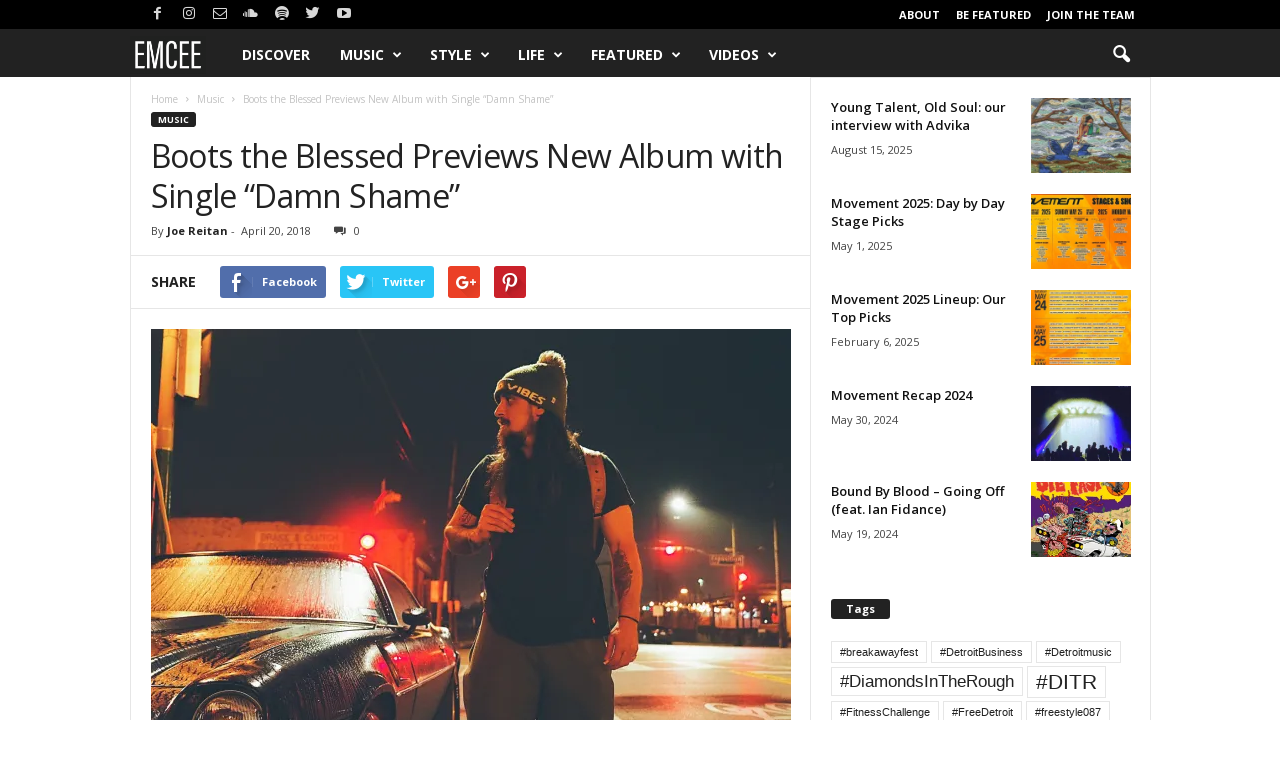

--- FILE ---
content_type: text/html; charset=UTF-8
request_url: https://emceenetwork.com/2018/04/20/bootsthebleesed-damnshame/
body_size: 82129
content:
<!doctype html >
<!--[if IE 8]>    <html class="ie8" lang="en-US"> <![endif]-->
<!--[if IE 9]>    <html class="ie9" lang="en-US"> <![endif]-->
<!--[if gt IE 8]><!--> <html lang="en-US"> <!--<![endif]-->
<head>
    <title>Boots the Blessed Previews New Album with Single &#8220;Damn Shame&#8221; | EMCEE</title>
    <meta charset="UTF-8" />
    <meta name="viewport" content="width=device-width, initial-scale=1.0">
    <link rel="pingback" href="https://emceenetwork.com/xmlrpc.php" />
    <meta name='robots' content='max-image-preview:large' />
<meta property="og:image" content="https://i0.wp.com/emceenetwork.com/wp-content/uploads/2018/04/IMG_8078.jpg?fit=2048%2C1360&ssl=1" /><link rel="icon" type="image/png" href="https://emceenetwork.com/wp-content/uploads/2017/08/cropped-EMCEE_SCprofilepic-300x300.jpg"><link rel='dns-prefetch' href='//stats.wp.com' />
<link rel='dns-prefetch' href='//fonts-api.wp.com' />
<link rel='dns-prefetch' href='//v0.wordpress.com' />
<link rel='dns-prefetch' href='//widgets.wp.com' />
<link rel='dns-prefetch' href='//s0.wp.com' />
<link rel='dns-prefetch' href='//0.gravatar.com' />
<link rel='dns-prefetch' href='//1.gravatar.com' />
<link rel='dns-prefetch' href='//2.gravatar.com' />
<link rel='dns-prefetch' href='//jetpack.wordpress.com' />
<link rel='dns-prefetch' href='//public-api.wordpress.com' />
<link rel='preconnect' href='//i0.wp.com' />
<link rel='preconnect' href='//c0.wp.com' />
<link rel="alternate" type="application/rss+xml" title="EMCEE &raquo; Feed" href="https://emceenetwork.com/feed/" />
<link rel="alternate" type="application/rss+xml" title="EMCEE &raquo; Comments Feed" href="https://emceenetwork.com/comments/feed/" />
<link rel="alternate" type="application/rss+xml" title="EMCEE &raquo; Boots the Blessed Previews New Album with Single &#8220;Damn Shame&#8221; Comments Feed" href="https://emceenetwork.com/2018/04/20/bootsthebleesed-damnshame/feed/" />
<link rel="alternate" title="oEmbed (JSON)" type="application/json+oembed" href="https://emceenetwork.com/wp-json/oembed/1.0/embed?url=https%3A%2F%2Femceenetwork.com%2F2018%2F04%2F20%2Fbootsthebleesed-damnshame%2F" />
<link rel="alternate" title="oEmbed (XML)" type="text/xml+oembed" href="https://emceenetwork.com/wp-json/oembed/1.0/embed?url=https%3A%2F%2Femceenetwork.com%2F2018%2F04%2F20%2Fbootsthebleesed-damnshame%2F&#038;format=xml" />
<style id='wp-img-auto-sizes-contain-inline-css' type='text/css'>
img:is([sizes=auto i],[sizes^="auto," i]){contain-intrinsic-size:3000px 1500px}
/*# sourceURL=wp-img-auto-sizes-contain-inline-css */
</style>
<style id='wp-emoji-styles-inline-css' type='text/css'>

	img.wp-smiley, img.emoji {
		display: inline !important;
		border: none !important;
		box-shadow: none !important;
		height: 1em !important;
		width: 1em !important;
		margin: 0 0.07em !important;
		vertical-align: -0.1em !important;
		background: none !important;
		padding: 0 !important;
	}
/*# sourceURL=wp-emoji-styles-inline-css */
</style>
<style id='wp-block-library-inline-css' type='text/css'>
:root{--wp-block-synced-color:#7a00df;--wp-block-synced-color--rgb:122,0,223;--wp-bound-block-color:var(--wp-block-synced-color);--wp-editor-canvas-background:#ddd;--wp-admin-theme-color:#007cba;--wp-admin-theme-color--rgb:0,124,186;--wp-admin-theme-color-darker-10:#006ba1;--wp-admin-theme-color-darker-10--rgb:0,107,160.5;--wp-admin-theme-color-darker-20:#005a87;--wp-admin-theme-color-darker-20--rgb:0,90,135;--wp-admin-border-width-focus:2px}@media (min-resolution:192dpi){:root{--wp-admin-border-width-focus:1.5px}}.wp-element-button{cursor:pointer}:root .has-very-light-gray-background-color{background-color:#eee}:root .has-very-dark-gray-background-color{background-color:#313131}:root .has-very-light-gray-color{color:#eee}:root .has-very-dark-gray-color{color:#313131}:root .has-vivid-green-cyan-to-vivid-cyan-blue-gradient-background{background:linear-gradient(135deg,#00d084,#0693e3)}:root .has-purple-crush-gradient-background{background:linear-gradient(135deg,#34e2e4,#4721fb 50%,#ab1dfe)}:root .has-hazy-dawn-gradient-background{background:linear-gradient(135deg,#faaca8,#dad0ec)}:root .has-subdued-olive-gradient-background{background:linear-gradient(135deg,#fafae1,#67a671)}:root .has-atomic-cream-gradient-background{background:linear-gradient(135deg,#fdd79a,#004a59)}:root .has-nightshade-gradient-background{background:linear-gradient(135deg,#330968,#31cdcf)}:root .has-midnight-gradient-background{background:linear-gradient(135deg,#020381,#2874fc)}:root{--wp--preset--font-size--normal:16px;--wp--preset--font-size--huge:42px}.has-regular-font-size{font-size:1em}.has-larger-font-size{font-size:2.625em}.has-normal-font-size{font-size:var(--wp--preset--font-size--normal)}.has-huge-font-size{font-size:var(--wp--preset--font-size--huge)}.has-text-align-center{text-align:center}.has-text-align-left{text-align:left}.has-text-align-right{text-align:right}.has-fit-text{white-space:nowrap!important}#end-resizable-editor-section{display:none}.aligncenter{clear:both}.items-justified-left{justify-content:flex-start}.items-justified-center{justify-content:center}.items-justified-right{justify-content:flex-end}.items-justified-space-between{justify-content:space-between}.screen-reader-text{border:0;clip-path:inset(50%);height:1px;margin:-1px;overflow:hidden;padding:0;position:absolute;width:1px;word-wrap:normal!important}.screen-reader-text:focus{background-color:#ddd;clip-path:none;color:#444;display:block;font-size:1em;height:auto;left:5px;line-height:normal;padding:15px 23px 14px;text-decoration:none;top:5px;width:auto;z-index:100000}html :where(.has-border-color){border-style:solid}html :where([style*=border-top-color]){border-top-style:solid}html :where([style*=border-right-color]){border-right-style:solid}html :where([style*=border-bottom-color]){border-bottom-style:solid}html :where([style*=border-left-color]){border-left-style:solid}html :where([style*=border-width]){border-style:solid}html :where([style*=border-top-width]){border-top-style:solid}html :where([style*=border-right-width]){border-right-style:solid}html :where([style*=border-bottom-width]){border-bottom-style:solid}html :where([style*=border-left-width]){border-left-style:solid}html :where(img[class*=wp-image-]){height:auto;max-width:100%}:where(figure){margin:0 0 1em}html :where(.is-position-sticky){--wp-admin--admin-bar--position-offset:var(--wp-admin--admin-bar--height,0px)}@media screen and (max-width:600px){html :where(.is-position-sticky){--wp-admin--admin-bar--position-offset:0px}}
.has-text-align-justify{text-align:justify;}

/*# sourceURL=wp-block-library-inline-css */
</style><link rel='stylesheet' id='wp-block-heading-css' href='https://c0.wp.com/c/6.9/wp-includes/blocks/heading/style.min.css' type='text/css' media='all' />
<link rel='stylesheet' id='wp-block-group-css' href='https://c0.wp.com/c/6.9/wp-includes/blocks/group/style.min.css' type='text/css' media='all' />
<link rel='stylesheet' id='wp-block-paragraph-css' href='https://c0.wp.com/c/6.9/wp-includes/blocks/paragraph/style.min.css' type='text/css' media='all' />
<style id='global-styles-inline-css' type='text/css'>
:root{--wp--preset--aspect-ratio--square: 1;--wp--preset--aspect-ratio--4-3: 4/3;--wp--preset--aspect-ratio--3-4: 3/4;--wp--preset--aspect-ratio--3-2: 3/2;--wp--preset--aspect-ratio--2-3: 2/3;--wp--preset--aspect-ratio--16-9: 16/9;--wp--preset--aspect-ratio--9-16: 9/16;--wp--preset--color--black: #000000;--wp--preset--color--cyan-bluish-gray: #abb8c3;--wp--preset--color--white: #ffffff;--wp--preset--color--pale-pink: #f78da7;--wp--preset--color--vivid-red: #cf2e2e;--wp--preset--color--luminous-vivid-orange: #ff6900;--wp--preset--color--luminous-vivid-amber: #fcb900;--wp--preset--color--light-green-cyan: #7bdcb5;--wp--preset--color--vivid-green-cyan: #00d084;--wp--preset--color--pale-cyan-blue: #8ed1fc;--wp--preset--color--vivid-cyan-blue: #0693e3;--wp--preset--color--vivid-purple: #9b51e0;--wp--preset--gradient--vivid-cyan-blue-to-vivid-purple: linear-gradient(135deg,rgb(6,147,227) 0%,rgb(155,81,224) 100%);--wp--preset--gradient--light-green-cyan-to-vivid-green-cyan: linear-gradient(135deg,rgb(122,220,180) 0%,rgb(0,208,130) 100%);--wp--preset--gradient--luminous-vivid-amber-to-luminous-vivid-orange: linear-gradient(135deg,rgb(252,185,0) 0%,rgb(255,105,0) 100%);--wp--preset--gradient--luminous-vivid-orange-to-vivid-red: linear-gradient(135deg,rgb(255,105,0) 0%,rgb(207,46,46) 100%);--wp--preset--gradient--very-light-gray-to-cyan-bluish-gray: linear-gradient(135deg,rgb(238,238,238) 0%,rgb(169,184,195) 100%);--wp--preset--gradient--cool-to-warm-spectrum: linear-gradient(135deg,rgb(74,234,220) 0%,rgb(151,120,209) 20%,rgb(207,42,186) 40%,rgb(238,44,130) 60%,rgb(251,105,98) 80%,rgb(254,248,76) 100%);--wp--preset--gradient--blush-light-purple: linear-gradient(135deg,rgb(255,206,236) 0%,rgb(152,150,240) 100%);--wp--preset--gradient--blush-bordeaux: linear-gradient(135deg,rgb(254,205,165) 0%,rgb(254,45,45) 50%,rgb(107,0,62) 100%);--wp--preset--gradient--luminous-dusk: linear-gradient(135deg,rgb(255,203,112) 0%,rgb(199,81,192) 50%,rgb(65,88,208) 100%);--wp--preset--gradient--pale-ocean: linear-gradient(135deg,rgb(255,245,203) 0%,rgb(182,227,212) 50%,rgb(51,167,181) 100%);--wp--preset--gradient--electric-grass: linear-gradient(135deg,rgb(202,248,128) 0%,rgb(113,206,126) 100%);--wp--preset--gradient--midnight: linear-gradient(135deg,rgb(2,3,129) 0%,rgb(40,116,252) 100%);--wp--preset--font-size--small: 13px;--wp--preset--font-size--medium: 20px;--wp--preset--font-size--large: 36px;--wp--preset--font-size--x-large: 42px;--wp--preset--font-family--albert-sans: 'Albert Sans', sans-serif;--wp--preset--font-family--alegreya: Alegreya, serif;--wp--preset--font-family--arvo: Arvo, serif;--wp--preset--font-family--bodoni-moda: 'Bodoni Moda', serif;--wp--preset--font-family--bricolage-grotesque: 'Bricolage Grotesque', sans-serif;--wp--preset--font-family--cabin: Cabin, sans-serif;--wp--preset--font-family--chivo: Chivo, sans-serif;--wp--preset--font-family--commissioner: Commissioner, sans-serif;--wp--preset--font-family--cormorant: Cormorant, serif;--wp--preset--font-family--courier-prime: 'Courier Prime', monospace;--wp--preset--font-family--crimson-pro: 'Crimson Pro', serif;--wp--preset--font-family--dm-mono: 'DM Mono', monospace;--wp--preset--font-family--dm-sans: 'DM Sans', sans-serif;--wp--preset--font-family--dm-serif-display: 'DM Serif Display', serif;--wp--preset--font-family--domine: Domine, serif;--wp--preset--font-family--eb-garamond: 'EB Garamond', serif;--wp--preset--font-family--epilogue: Epilogue, sans-serif;--wp--preset--font-family--fahkwang: Fahkwang, sans-serif;--wp--preset--font-family--figtree: Figtree, sans-serif;--wp--preset--font-family--fira-sans: 'Fira Sans', sans-serif;--wp--preset--font-family--fjalla-one: 'Fjalla One', sans-serif;--wp--preset--font-family--fraunces: Fraunces, serif;--wp--preset--font-family--gabarito: Gabarito, system-ui;--wp--preset--font-family--ibm-plex-mono: 'IBM Plex Mono', monospace;--wp--preset--font-family--ibm-plex-sans: 'IBM Plex Sans', sans-serif;--wp--preset--font-family--ibarra-real-nova: 'Ibarra Real Nova', serif;--wp--preset--font-family--instrument-serif: 'Instrument Serif', serif;--wp--preset--font-family--inter: Inter, sans-serif;--wp--preset--font-family--josefin-sans: 'Josefin Sans', sans-serif;--wp--preset--font-family--jost: Jost, sans-serif;--wp--preset--font-family--libre-baskerville: 'Libre Baskerville', serif;--wp--preset--font-family--libre-franklin: 'Libre Franklin', sans-serif;--wp--preset--font-family--literata: Literata, serif;--wp--preset--font-family--lora: Lora, serif;--wp--preset--font-family--merriweather: Merriweather, serif;--wp--preset--font-family--montserrat: Montserrat, sans-serif;--wp--preset--font-family--newsreader: Newsreader, serif;--wp--preset--font-family--noto-sans-mono: 'Noto Sans Mono', sans-serif;--wp--preset--font-family--nunito: Nunito, sans-serif;--wp--preset--font-family--open-sans: 'Open Sans', sans-serif;--wp--preset--font-family--overpass: Overpass, sans-serif;--wp--preset--font-family--pt-serif: 'PT Serif', serif;--wp--preset--font-family--petrona: Petrona, serif;--wp--preset--font-family--piazzolla: Piazzolla, serif;--wp--preset--font-family--playfair-display: 'Playfair Display', serif;--wp--preset--font-family--plus-jakarta-sans: 'Plus Jakarta Sans', sans-serif;--wp--preset--font-family--poppins: Poppins, sans-serif;--wp--preset--font-family--raleway: Raleway, sans-serif;--wp--preset--font-family--roboto: Roboto, sans-serif;--wp--preset--font-family--roboto-slab: 'Roboto Slab', serif;--wp--preset--font-family--rubik: Rubik, sans-serif;--wp--preset--font-family--rufina: Rufina, serif;--wp--preset--font-family--sora: Sora, sans-serif;--wp--preset--font-family--source-sans-3: 'Source Sans 3', sans-serif;--wp--preset--font-family--source-serif-4: 'Source Serif 4', serif;--wp--preset--font-family--space-mono: 'Space Mono', monospace;--wp--preset--font-family--syne: Syne, sans-serif;--wp--preset--font-family--texturina: Texturina, serif;--wp--preset--font-family--urbanist: Urbanist, sans-serif;--wp--preset--font-family--work-sans: 'Work Sans', sans-serif;--wp--preset--spacing--20: 0.44rem;--wp--preset--spacing--30: 0.67rem;--wp--preset--spacing--40: 1rem;--wp--preset--spacing--50: 1.5rem;--wp--preset--spacing--60: 2.25rem;--wp--preset--spacing--70: 3.38rem;--wp--preset--spacing--80: 5.06rem;--wp--preset--shadow--natural: 6px 6px 9px rgba(0, 0, 0, 0.2);--wp--preset--shadow--deep: 12px 12px 50px rgba(0, 0, 0, 0.4);--wp--preset--shadow--sharp: 6px 6px 0px rgba(0, 0, 0, 0.2);--wp--preset--shadow--outlined: 6px 6px 0px -3px rgb(255, 255, 255), 6px 6px rgb(0, 0, 0);--wp--preset--shadow--crisp: 6px 6px 0px rgb(0, 0, 0);}:where(.is-layout-flex){gap: 0.5em;}:where(.is-layout-grid){gap: 0.5em;}body .is-layout-flex{display: flex;}.is-layout-flex{flex-wrap: wrap;align-items: center;}.is-layout-flex > :is(*, div){margin: 0;}body .is-layout-grid{display: grid;}.is-layout-grid > :is(*, div){margin: 0;}:where(.wp-block-columns.is-layout-flex){gap: 2em;}:where(.wp-block-columns.is-layout-grid){gap: 2em;}:where(.wp-block-post-template.is-layout-flex){gap: 1.25em;}:where(.wp-block-post-template.is-layout-grid){gap: 1.25em;}.has-black-color{color: var(--wp--preset--color--black) !important;}.has-cyan-bluish-gray-color{color: var(--wp--preset--color--cyan-bluish-gray) !important;}.has-white-color{color: var(--wp--preset--color--white) !important;}.has-pale-pink-color{color: var(--wp--preset--color--pale-pink) !important;}.has-vivid-red-color{color: var(--wp--preset--color--vivid-red) !important;}.has-luminous-vivid-orange-color{color: var(--wp--preset--color--luminous-vivid-orange) !important;}.has-luminous-vivid-amber-color{color: var(--wp--preset--color--luminous-vivid-amber) !important;}.has-light-green-cyan-color{color: var(--wp--preset--color--light-green-cyan) !important;}.has-vivid-green-cyan-color{color: var(--wp--preset--color--vivid-green-cyan) !important;}.has-pale-cyan-blue-color{color: var(--wp--preset--color--pale-cyan-blue) !important;}.has-vivid-cyan-blue-color{color: var(--wp--preset--color--vivid-cyan-blue) !important;}.has-vivid-purple-color{color: var(--wp--preset--color--vivid-purple) !important;}.has-black-background-color{background-color: var(--wp--preset--color--black) !important;}.has-cyan-bluish-gray-background-color{background-color: var(--wp--preset--color--cyan-bluish-gray) !important;}.has-white-background-color{background-color: var(--wp--preset--color--white) !important;}.has-pale-pink-background-color{background-color: var(--wp--preset--color--pale-pink) !important;}.has-vivid-red-background-color{background-color: var(--wp--preset--color--vivid-red) !important;}.has-luminous-vivid-orange-background-color{background-color: var(--wp--preset--color--luminous-vivid-orange) !important;}.has-luminous-vivid-amber-background-color{background-color: var(--wp--preset--color--luminous-vivid-amber) !important;}.has-light-green-cyan-background-color{background-color: var(--wp--preset--color--light-green-cyan) !important;}.has-vivid-green-cyan-background-color{background-color: var(--wp--preset--color--vivid-green-cyan) !important;}.has-pale-cyan-blue-background-color{background-color: var(--wp--preset--color--pale-cyan-blue) !important;}.has-vivid-cyan-blue-background-color{background-color: var(--wp--preset--color--vivid-cyan-blue) !important;}.has-vivid-purple-background-color{background-color: var(--wp--preset--color--vivid-purple) !important;}.has-black-border-color{border-color: var(--wp--preset--color--black) !important;}.has-cyan-bluish-gray-border-color{border-color: var(--wp--preset--color--cyan-bluish-gray) !important;}.has-white-border-color{border-color: var(--wp--preset--color--white) !important;}.has-pale-pink-border-color{border-color: var(--wp--preset--color--pale-pink) !important;}.has-vivid-red-border-color{border-color: var(--wp--preset--color--vivid-red) !important;}.has-luminous-vivid-orange-border-color{border-color: var(--wp--preset--color--luminous-vivid-orange) !important;}.has-luminous-vivid-amber-border-color{border-color: var(--wp--preset--color--luminous-vivid-amber) !important;}.has-light-green-cyan-border-color{border-color: var(--wp--preset--color--light-green-cyan) !important;}.has-vivid-green-cyan-border-color{border-color: var(--wp--preset--color--vivid-green-cyan) !important;}.has-pale-cyan-blue-border-color{border-color: var(--wp--preset--color--pale-cyan-blue) !important;}.has-vivid-cyan-blue-border-color{border-color: var(--wp--preset--color--vivid-cyan-blue) !important;}.has-vivid-purple-border-color{border-color: var(--wp--preset--color--vivid-purple) !important;}.has-vivid-cyan-blue-to-vivid-purple-gradient-background{background: var(--wp--preset--gradient--vivid-cyan-blue-to-vivid-purple) !important;}.has-light-green-cyan-to-vivid-green-cyan-gradient-background{background: var(--wp--preset--gradient--light-green-cyan-to-vivid-green-cyan) !important;}.has-luminous-vivid-amber-to-luminous-vivid-orange-gradient-background{background: var(--wp--preset--gradient--luminous-vivid-amber-to-luminous-vivid-orange) !important;}.has-luminous-vivid-orange-to-vivid-red-gradient-background{background: var(--wp--preset--gradient--luminous-vivid-orange-to-vivid-red) !important;}.has-very-light-gray-to-cyan-bluish-gray-gradient-background{background: var(--wp--preset--gradient--very-light-gray-to-cyan-bluish-gray) !important;}.has-cool-to-warm-spectrum-gradient-background{background: var(--wp--preset--gradient--cool-to-warm-spectrum) !important;}.has-blush-light-purple-gradient-background{background: var(--wp--preset--gradient--blush-light-purple) !important;}.has-blush-bordeaux-gradient-background{background: var(--wp--preset--gradient--blush-bordeaux) !important;}.has-luminous-dusk-gradient-background{background: var(--wp--preset--gradient--luminous-dusk) !important;}.has-pale-ocean-gradient-background{background: var(--wp--preset--gradient--pale-ocean) !important;}.has-electric-grass-gradient-background{background: var(--wp--preset--gradient--electric-grass) !important;}.has-midnight-gradient-background{background: var(--wp--preset--gradient--midnight) !important;}.has-small-font-size{font-size: var(--wp--preset--font-size--small) !important;}.has-medium-font-size{font-size: var(--wp--preset--font-size--medium) !important;}.has-large-font-size{font-size: var(--wp--preset--font-size--large) !important;}.has-x-large-font-size{font-size: var(--wp--preset--font-size--x-large) !important;}.has-albert-sans-font-family{font-family: var(--wp--preset--font-family--albert-sans) !important;}.has-alegreya-font-family{font-family: var(--wp--preset--font-family--alegreya) !important;}.has-arvo-font-family{font-family: var(--wp--preset--font-family--arvo) !important;}.has-bodoni-moda-font-family{font-family: var(--wp--preset--font-family--bodoni-moda) !important;}.has-bricolage-grotesque-font-family{font-family: var(--wp--preset--font-family--bricolage-grotesque) !important;}.has-cabin-font-family{font-family: var(--wp--preset--font-family--cabin) !important;}.has-chivo-font-family{font-family: var(--wp--preset--font-family--chivo) !important;}.has-commissioner-font-family{font-family: var(--wp--preset--font-family--commissioner) !important;}.has-cormorant-font-family{font-family: var(--wp--preset--font-family--cormorant) !important;}.has-courier-prime-font-family{font-family: var(--wp--preset--font-family--courier-prime) !important;}.has-crimson-pro-font-family{font-family: var(--wp--preset--font-family--crimson-pro) !important;}.has-dm-mono-font-family{font-family: var(--wp--preset--font-family--dm-mono) !important;}.has-dm-sans-font-family{font-family: var(--wp--preset--font-family--dm-sans) !important;}.has-dm-serif-display-font-family{font-family: var(--wp--preset--font-family--dm-serif-display) !important;}.has-domine-font-family{font-family: var(--wp--preset--font-family--domine) !important;}.has-eb-garamond-font-family{font-family: var(--wp--preset--font-family--eb-garamond) !important;}.has-epilogue-font-family{font-family: var(--wp--preset--font-family--epilogue) !important;}.has-fahkwang-font-family{font-family: var(--wp--preset--font-family--fahkwang) !important;}.has-figtree-font-family{font-family: var(--wp--preset--font-family--figtree) !important;}.has-fira-sans-font-family{font-family: var(--wp--preset--font-family--fira-sans) !important;}.has-fjalla-one-font-family{font-family: var(--wp--preset--font-family--fjalla-one) !important;}.has-fraunces-font-family{font-family: var(--wp--preset--font-family--fraunces) !important;}.has-gabarito-font-family{font-family: var(--wp--preset--font-family--gabarito) !important;}.has-ibm-plex-mono-font-family{font-family: var(--wp--preset--font-family--ibm-plex-mono) !important;}.has-ibm-plex-sans-font-family{font-family: var(--wp--preset--font-family--ibm-plex-sans) !important;}.has-ibarra-real-nova-font-family{font-family: var(--wp--preset--font-family--ibarra-real-nova) !important;}.has-instrument-serif-font-family{font-family: var(--wp--preset--font-family--instrument-serif) !important;}.has-inter-font-family{font-family: var(--wp--preset--font-family--inter) !important;}.has-josefin-sans-font-family{font-family: var(--wp--preset--font-family--josefin-sans) !important;}.has-jost-font-family{font-family: var(--wp--preset--font-family--jost) !important;}.has-libre-baskerville-font-family{font-family: var(--wp--preset--font-family--libre-baskerville) !important;}.has-libre-franklin-font-family{font-family: var(--wp--preset--font-family--libre-franklin) !important;}.has-literata-font-family{font-family: var(--wp--preset--font-family--literata) !important;}.has-lora-font-family{font-family: var(--wp--preset--font-family--lora) !important;}.has-merriweather-font-family{font-family: var(--wp--preset--font-family--merriweather) !important;}.has-montserrat-font-family{font-family: var(--wp--preset--font-family--montserrat) !important;}.has-newsreader-font-family{font-family: var(--wp--preset--font-family--newsreader) !important;}.has-noto-sans-mono-font-family{font-family: var(--wp--preset--font-family--noto-sans-mono) !important;}.has-nunito-font-family{font-family: var(--wp--preset--font-family--nunito) !important;}.has-open-sans-font-family{font-family: var(--wp--preset--font-family--open-sans) !important;}.has-overpass-font-family{font-family: var(--wp--preset--font-family--overpass) !important;}.has-pt-serif-font-family{font-family: var(--wp--preset--font-family--pt-serif) !important;}.has-petrona-font-family{font-family: var(--wp--preset--font-family--petrona) !important;}.has-piazzolla-font-family{font-family: var(--wp--preset--font-family--piazzolla) !important;}.has-playfair-display-font-family{font-family: var(--wp--preset--font-family--playfair-display) !important;}.has-plus-jakarta-sans-font-family{font-family: var(--wp--preset--font-family--plus-jakarta-sans) !important;}.has-poppins-font-family{font-family: var(--wp--preset--font-family--poppins) !important;}.has-raleway-font-family{font-family: var(--wp--preset--font-family--raleway) !important;}.has-roboto-font-family{font-family: var(--wp--preset--font-family--roboto) !important;}.has-roboto-slab-font-family{font-family: var(--wp--preset--font-family--roboto-slab) !important;}.has-rubik-font-family{font-family: var(--wp--preset--font-family--rubik) !important;}.has-rufina-font-family{font-family: var(--wp--preset--font-family--rufina) !important;}.has-sora-font-family{font-family: var(--wp--preset--font-family--sora) !important;}.has-source-sans-3-font-family{font-family: var(--wp--preset--font-family--source-sans-3) !important;}.has-source-serif-4-font-family{font-family: var(--wp--preset--font-family--source-serif-4) !important;}.has-space-mono-font-family{font-family: var(--wp--preset--font-family--space-mono) !important;}.has-syne-font-family{font-family: var(--wp--preset--font-family--syne) !important;}.has-texturina-font-family{font-family: var(--wp--preset--font-family--texturina) !important;}.has-urbanist-font-family{font-family: var(--wp--preset--font-family--urbanist) !important;}.has-work-sans-font-family{font-family: var(--wp--preset--font-family--work-sans) !important;}
/*# sourceURL=global-styles-inline-css */
</style>

<style id='classic-theme-styles-inline-css' type='text/css'>
/*! This file is auto-generated */
.wp-block-button__link{color:#fff;background-color:#32373c;border-radius:9999px;box-shadow:none;text-decoration:none;padding:calc(.667em + 2px) calc(1.333em + 2px);font-size:1.125em}.wp-block-file__button{background:#32373c;color:#fff;text-decoration:none}
/*# sourceURL=/wp-includes/css/classic-themes.min.css */
</style>
<link rel='stylesheet' id='wpcom-text-widget-styles-css' href='https://emceenetwork.com/wp-content/mu-plugins/wpcomsh/vendor/automattic/text-media-widget-styles/css/widget-text.css?ver=20170607' type='text/css' media='all' />
<link rel='stylesheet' id='google-fonts-style-css' href='https://fonts-api.wp.com/css?family=Open+Sans%3A300%2C400%2C600%2C700%7CRoboto+Condensed%3A300%2C300italic%2C400%2C400italic%2C700%2C700italic&#038;ver=4.0' type='text/css' media='all' />
<link rel='stylesheet' id='jetpack_likes-css' href='https://c0.wp.com/p/jetpack/15.4/modules/likes/style.css' type='text/css' media='all' />
<link rel='stylesheet' id='subscription-modal-css-css' href='https://c0.wp.com/p/jetpack/15.4/modules/comments/subscription-modal-on-comment/subscription-modal.css' type='text/css' media='all' />
<link rel='stylesheet' id='td-theme-css' href='https://emceenetwork.com/wp-content/themes/Newsmag/style.css?ver=4.0' type='text/css' media='all' />
<style id='jetpack-global-styles-frontend-style-inline-css' type='text/css'>
:root { --font-headings: unset; --font-base: unset; --font-headings-default: -apple-system,BlinkMacSystemFont,"Segoe UI",Roboto,Oxygen-Sans,Ubuntu,Cantarell,"Helvetica Neue",sans-serif; --font-base-default: -apple-system,BlinkMacSystemFont,"Segoe UI",Roboto,Oxygen-Sans,Ubuntu,Cantarell,"Helvetica Neue",sans-serif;}
/*# sourceURL=jetpack-global-styles-frontend-style-inline-css */
</style>
<link rel='stylesheet' id='sharedaddy-css' href='https://c0.wp.com/p/jetpack/15.4/modules/sharedaddy/sharing.css' type='text/css' media='all' />
<link rel='stylesheet' id='social-logos-css' href='https://c0.wp.com/p/jetpack/15.4/_inc/social-logos/social-logos.min.css' type='text/css' media='all' />
<script type="text/javascript" id="jetpack-mu-wpcom-settings-js-before">
/* <![CDATA[ */
var JETPACK_MU_WPCOM_SETTINGS = {"assetsUrl":"https://emceenetwork.com/wp-content/mu-plugins/wpcomsh/jetpack_vendor/automattic/jetpack-mu-wpcom/src/build/"};
//# sourceURL=jetpack-mu-wpcom-settings-js-before
/* ]]> */
</script>
<script type="text/javascript" src="https://c0.wp.com/c/6.9/wp-includes/js/jquery/jquery.min.js" id="jquery-core-js"></script>
<script type="text/javascript" src="https://c0.wp.com/c/6.9/wp-includes/js/jquery/jquery-migrate.min.js" id="jquery-migrate-js"></script>
<link rel="https://api.w.org/" href="https://emceenetwork.com/wp-json/" /><link rel="alternate" title="JSON" type="application/json" href="https://emceenetwork.com/wp-json/wp/v2/posts/7887" /><link rel="EditURI" type="application/rsd+xml" title="RSD" href="https://emceenetwork.com/xmlrpc.php?rsd" />

<link rel="canonical" href="https://emceenetwork.com/2018/04/20/bootsthebleesed-damnshame/" />
<link rel='shortlink' href='https://wp.me/p93DeX-23d' />
	<style>img#wpstats{display:none}</style>
			<style id="tdw-css-placeholder"></style>			<script>
				window.tdwGlobal = {"adminUrl":"https:\/\/emceenetwork.com\/wp-admin\/","wpRestNonce":"23052dc4a0","wpRestUrl":"https:\/\/emceenetwork.com\/wp-json\/","permalinkStructure":"\/%year%\/%monthnum%\/%day%\/%postname%\/"};
			</script>
			<!--[if lt IE 9]><script src="https://html5shim.googlecode.com/svn/trunk/html5.js"></script><![endif]-->
    
<!-- Jetpack Open Graph Tags -->
<meta property="og:type" content="article" />
<meta property="og:title" content="Boots the Blessed Previews New Album with Single &#8220;Damn Shame&#8221;" />
<meta property="og:url" content="https://emceenetwork.com/2018/04/20/bootsthebleesed-damnshame/" />
<meta property="og:description" content="Texas artist Boots the Blessed arrives with the first single off his forthcoming project." />
<meta property="article:published_time" content="2018-04-20T17:00:05+00:00" />
<meta property="article:modified_time" content="2018-04-21T16:40:21+00:00" />
<meta property="og:site_name" content="EMCEE" />
<meta property="og:image" content="https://i0.wp.com/emceenetwork.com/wp-content/uploads/2018/04/IMG_8078.jpg?fit=1200%2C797&#038;ssl=1" />
<meta property="og:image:width" content="1200" />
<meta property="og:image:height" content="797" />
<meta property="og:image:alt" content="" />
<meta property="og:locale" content="en_US" />
<meta name="twitter:site" content="@emceenetwork" />
<meta name="twitter:text:title" content="Boots the Blessed Previews New Album with Single &#8220;Damn Shame&#8221;" />
<meta name="twitter:image" content="https://i0.wp.com/emceenetwork.com/wp-content/uploads/2018/04/IMG_8078.jpg?fit=1200%2C797&#038;ssl=1&#038;w=640" />
<meta name="twitter:card" content="summary_large_image" />

<!-- End Jetpack Open Graph Tags -->

<!-- JS generated by theme -->

<script>
    
    

	    var tdBlocksArray = []; //here we store all the items for the current page

	    //td_block class - each ajax block uses a object of this class for requests
	    function tdBlock() {
		    this.id = '';
		    this.block_type = 1; //block type id (1-234 etc)
		    this.atts = '';
		    this.td_column_number = '';
		    this.td_current_page = 1; //
		    this.post_count = 0; //from wp
		    this.found_posts = 0; //from wp
		    this.max_num_pages = 0; //from wp
		    this.td_filter_value = ''; //current live filter value
		    this.is_ajax_running = false;
		    this.td_user_action = ''; // load more or infinite loader (used by the animation)
		    this.header_color = '';
		    this.ajax_pagination_infinite_stop = ''; //show load more at page x
	    }


        // td_js_generator - mini detector
        (function(){
            var htmlTag = document.getElementsByTagName("html")[0];

            if ( navigator.userAgent.indexOf("MSIE 10.0") > -1 ) {
                htmlTag.className += ' ie10';
            }

            if ( !!navigator.userAgent.match(/Trident.*rv\:11\./) ) {
                htmlTag.className += ' ie11';
            }

            if ( /(iPad|iPhone|iPod)/g.test(navigator.userAgent) ) {
                htmlTag.className += ' td-md-is-ios';
            }

            var user_agent = navigator.userAgent.toLowerCase();
            if ( user_agent.indexOf("android") > -1 ) {
                htmlTag.className += ' td-md-is-android';
            }

            if ( -1 !== navigator.userAgent.indexOf('Mac OS X')  ) {
                htmlTag.className += ' td-md-is-os-x';
            }

            if ( /chrom(e|ium)/.test(navigator.userAgent.toLowerCase()) ) {
               htmlTag.className += ' td-md-is-chrome';
            }

            if ( -1 !== navigator.userAgent.indexOf('Firefox') ) {
                htmlTag.className += ' td-md-is-firefox';
            }

            if ( -1 !== navigator.userAgent.indexOf('Safari') && -1 === navigator.userAgent.indexOf('Chrome') ) {
                htmlTag.className += ' td-md-is-safari';
            }

            if( -1 !== navigator.userAgent.indexOf('IEMobile') ){
                htmlTag.className += ' td-md-is-iemobile';
            }

        })();




        var tdLocalCache = {};

        ( function () {
            "use strict";

            tdLocalCache = {
                data: {},
                remove: function (resource_id) {
                    delete tdLocalCache.data[resource_id];
                },
                exist: function (resource_id) {
                    return tdLocalCache.data.hasOwnProperty(resource_id) && tdLocalCache.data[resource_id] !== null;
                },
                get: function (resource_id) {
                    return tdLocalCache.data[resource_id];
                },
                set: function (resource_id, cachedData) {
                    tdLocalCache.remove(resource_id);
                    tdLocalCache.data[resource_id] = cachedData;
                }
            };
        })();

    
    
var td_viewport_interval_list=[{"limitBottom":767,"sidebarWidth":251},{"limitBottom":1023,"sidebarWidth":339}];
var td_animation_stack_effect="type0";
var tds_animation_stack=true;
var td_animation_stack_specific_selectors=".entry-thumb, img";
var td_animation_stack_general_selectors=".td-animation-stack img, .post img";
var td_ajax_url="https:\/\/emceenetwork.com\/wp-admin\/admin-ajax.php?td_theme_name=Newsmag&v=4.0";
var td_get_template_directory_uri="https:\/\/emceenetwork.com\/wp-content\/themes\/Newsmag";
var tds_snap_menu="snap";
var tds_logo_on_sticky="show_header_logo";
var tds_header_style="9";
var td_please_wait="Please wait...";
var td_email_user_pass_incorrect="User or password incorrect!";
var td_email_user_incorrect="Email or username incorrect!";
var td_email_incorrect="Email incorrect!";
var tds_more_articles_on_post_enable="";
var tds_more_articles_on_post_time_to_wait="";
var tds_more_articles_on_post_pages_distance_from_top=0;
var tds_theme_color_site_wide="#222222";
var tds_smart_sidebar="enabled";
var tdThemeName="Newsmag";
var td_magnific_popup_translation_tPrev="Previous (Left arrow key)";
var td_magnific_popup_translation_tNext="Next (Right arrow key)";
var td_magnific_popup_translation_tCounter="%curr% of %total%";
var td_magnific_popup_translation_ajax_tError="The content from %url% could not be loaded.";
var td_magnific_popup_translation_image_tError="The image #%curr% could not be loaded.";
var td_ad_background_click_link="";
var td_ad_background_click_target="";
</script>


<!-- Header style compiled by theme -->

<style>
    
.td-header-border:before,
    .td-trending-now-title,
    .td_block_mega_menu .td_mega_menu_sub_cats .cur-sub-cat,
    .td-post-category:hover,
    .td-header-style-2 .td-header-sp-logo,
    .td-next-prev-wrap a:hover i,
    .page-nav .current,
    .widget_calendar tfoot a:hover,
    .td-footer-container .widget_search .wpb_button:hover,
    .td-scroll-up-visible,
    .dropcap,
    .td-category a,
    input[type="submit"]:hover,
    .td-post-small-box a:hover,
    .td-404-sub-sub-title a:hover,
    .td-rating-bar-wrap div,
    .td_top_authors .td-active .td-author-post-count,
    .td_top_authors .td-active .td-author-comments-count,
    .td_smart_list_3 .td-sml3-top-controls i:hover,
    .td_smart_list_3 .td-sml3-bottom-controls i:hover,
    .td_wrapper_video_playlist .td_video_controls_playlist_wrapper,
    .td-read-more a:hover,
    .td-login-wrap .btn,
    .td_display_err,
    .td-header-style-6 .td-top-menu-full,
    #bbpress-forums button:hover,
    #bbpress-forums .bbp-pagination .current,
    .bbp_widget_login .button:hover,
    .header-search-wrap .td-drop-down-search .btn:hover,
    .td-post-text-content .more-link-wrap:hover a,
    #buddypress div.item-list-tabs ul li > a span,
    #buddypress div.item-list-tabs ul li > a:hover span,
    #buddypress input[type=submit]:hover,
    #buddypress a.button:hover span,
    #buddypress div.item-list-tabs ul li.selected a span,
    #buddypress div.item-list-tabs ul li.current a span,
    #buddypress input[type=submit]:focus,
    .td-grid-style-3 .td-big-grid-post .td-module-thumb a:last-child:before,
    .td-grid-style-4 .td-big-grid-post .td-module-thumb a:last-child:before,
    .td-grid-style-5 .td-big-grid-post .td-module-thumb:after,
    .td_category_template_2 .td-category-siblings .td-category a:hover,
    .td-weather-week:before,
    .td-weather-information:before,
     .td_3D_btn,
    .td_shadow_btn,
    .td_default_btn,
    .td_square_btn, 
    .td_outlined_btn:hover {
        background-color: #222222;
    }

    @media (max-width: 767px) {
        .td-category a.td-current-sub-category {
            background-color: #222222;
        }
    }

    .woocommerce .onsale,
    .woocommerce .woocommerce a.button:hover,
    .woocommerce-page .woocommerce .button:hover,
    .single-product .product .summary .cart .button:hover,
    .woocommerce .woocommerce .product a.button:hover,
    .woocommerce .product a.button:hover,
    .woocommerce .product #respond input#submit:hover,
    .woocommerce .checkout input#place_order:hover,
    .woocommerce .woocommerce.widget .button:hover,
    .woocommerce .woocommerce-message .button:hover,
    .woocommerce .woocommerce-error .button:hover,
    .woocommerce .woocommerce-info .button:hover,
    .woocommerce.widget .ui-slider .ui-slider-handle,
    .vc_btn-black:hover,
	.wpb_btn-black:hover,
	.item-list-tabs .feed:hover a,
	.td-smart-list-button:hover {
    	background-color: #222222 !important;
    }

    .td-header-sp-top-menu .top-header-menu > .current-menu-item > a,
    .td-header-sp-top-menu .top-header-menu > .current-menu-ancestor > a,
    .td-header-sp-top-menu .top-header-menu > .current-category-ancestor > a,
    .td-header-sp-top-menu .top-header-menu > li > a:hover,
    .td-header-sp-top-menu .top-header-menu > .sfHover > a,
    .top-header-menu ul .current-menu-item > a,
    .top-header-menu ul .current-menu-ancestor > a,
    .top-header-menu ul .current-category-ancestor > a,
    .top-header-menu ul li > a:hover,
    .top-header-menu ul .sfHover > a,
    .sf-menu ul .td-menu-item > a:hover,
    .sf-menu ul .sfHover > a,
    .sf-menu ul .current-menu-ancestor > a,
    .sf-menu ul .current-category-ancestor > a,
    .sf-menu ul .current-menu-item > a,
    .td_module_wrap:hover .entry-title a,
    .td_mod_mega_menu:hover .entry-title a,
    .footer-email-wrap a,
    .widget a:hover,
    .td-footer-container .widget_calendar #today,
    .td-category-pulldown-filter a.td-pulldown-category-filter-link:hover,
    .td-load-more-wrap a:hover,
    .td-post-next-prev-content a:hover,
    .td-author-name a:hover,
    .td-author-url a:hover,
    .td_mod_related_posts:hover .entry-title a,
    .td-search-query,
    .header-search-wrap .td-drop-down-search .result-msg a:hover,
    .td_top_authors .td-active .td-authors-name a,
    .post blockquote p,
    .td-post-content blockquote p,
    .page blockquote p,
    .comment-list cite a:hover,
    .comment-list cite:hover,
    .comment-list .comment-reply-link:hover,
    a,
    .white-menu #td-header-menu .sf-menu > li > a:hover,
    .white-menu #td-header-menu .sf-menu > .current-menu-ancestor > a,
    .white-menu #td-header-menu .sf-menu > .current-menu-item > a,
    .td_quote_on_blocks,
    #bbpress-forums .bbp-forum-freshness a:hover,
    #bbpress-forums .bbp-topic-freshness a:hover,
    #bbpress-forums .bbp-forums-list li a:hover,
    #bbpress-forums .bbp-forum-title:hover,
    #bbpress-forums .bbp-topic-permalink:hover,
    #bbpress-forums .bbp-topic-started-by a:hover,
    #bbpress-forums .bbp-topic-started-in a:hover,
    #bbpress-forums .bbp-body .super-sticky li.bbp-topic-title .bbp-topic-permalink,
    #bbpress-forums .bbp-body .sticky li.bbp-topic-title .bbp-topic-permalink,
    #bbpress-forums #subscription-toggle a:hover,
    #bbpress-forums #favorite-toggle a:hover,
    .woocommerce-account .woocommerce-MyAccount-navigation a:hover,
    .widget_display_replies .bbp-author-name,
    .widget_display_topics .bbp-author-name,
    .archive .widget_archive .current,
    .archive .widget_archive .current a,
    .td-subcategory-header .td-category-siblings .td-subcat-dropdown a.td-current-sub-category,
    .td-subcategory-header .td-category-siblings .td-subcat-dropdown a:hover,
    .td-pulldown-filter-display-option:hover,
    .td-pulldown-filter-display-option .td-pulldown-filter-link:hover,
    .td_normal_slide .td-wrapper-pulldown-filter .td-pulldown-filter-list a:hover,
    #buddypress ul.item-list li div.item-title a:hover,
    .td_block_13 .td-pulldown-filter-list a:hover,
    .td_smart_list_8 .td-smart-list-dropdown-wrap .td-smart-list-button:hover,
    .td_smart_list_8 .td-smart-list-dropdown-wrap .td-smart-list-button:hover i,
    .td-sub-footer-container a:hover,
    .td-instagram-user a,
     .td_outlined_btn {
        color: #222222;
    }

    .td-mega-menu .wpb_content_element li a:hover,
    .td_login_tab_focus {
        color: #222222 !important;
    }

    .td-next-prev-wrap a:hover i,
    .page-nav .current,
    .widget_tag_cloud a:hover,
    .post .td_quote_box,
    .page .td_quote_box,
    .td-login-panel-title,
    #bbpress-forums .bbp-pagination .current,
    .td_category_template_2 .td-category-siblings .td-category a:hover,
    .page-template-page-pagebuilder-latest .td-instagram-user,
     .td_outlined_btn {
        border-color: #222222;
    }

    .td_wrapper_video_playlist .td_video_currently_playing:after,
    .item-list-tabs .feed:hover {
        border-color: #222222 !important;
    }


    
    .td-header-top-menu,
    .td-header-wrap .td-top-menu-full {
        background-color: #000000;
    }

    .td-header-style-1 .td-header-top-menu,
    .td-header-style-2 .td-top-bar-container,
    .td-header-style-7 .td-header-top-menu {
        padding: 0 12px;
        top: 0;
    }

    
    .td-header-sp-top-widget .td-social-icon-wrap i {
        color: #d8d8d8;
    }

    
    .td-menu-background:before,
    .td-search-background:before {
        background: #000000;
        background: -moz-linear-gradient(top, #000000 0%, #000000 100%);
        background: -webkit-gradient(left top, left bottom, color-stop(0%, #000000), color-stop(100%, #000000));
        background: -webkit-linear-gradient(top, #000000 0%, #000000 100%);
        background: -o-linear-gradient(top, #000000 0%, @mobileu_gradient_two_mob 100%);
        background: -ms-linear-gradient(top, #000000 0%, #000000 100%);
        background: linear-gradient(to bottom, #000000 0%, #000000 100%);
        filter: progid:DXImageTransform.Microsoft.gradient( startColorstr='#000000', endColorstr='#000000', GradientType=0 );
    }

    
    .td-mobile-content .current-menu-item > a,
    .td-mobile-content .current-menu-ancestor > a,
    .td-mobile-content .current-category-ancestor > a,
    #td-mobile-nav .td-menu-login-section a:hover,
    #td-mobile-nav .td-register-section a:hover,
    #td-mobile-nav .td-menu-socials-wrap a:hover i {
        color: #000000;
    }

    
    #td-mobile-nav .td-register-section .td-login-button {
        color: #000000;
    }


    
	.td-footer-container .block-title > span,
    .td-footer-container .block-title > a,
    .td-footer-container .widgettitle,
    .td-footer-container .widget_rss .block-title .rsswidget {
    	color: #222222;
    }


    
    .td-sub-footer-container,
    .td-sub-footer-container a {
        color: #f4f4f4;
    }
    .td-sub-footer-container li a:before {
        background-color: #f4f4f4;
    }

    
    body .td-block-color-style-2,
    .td-block-color-style-2.td_block_13 .meta-info {
        background-color: #222222;
    }
    
    body .td-block-color-style-2 .td-pulldown-filter-display-option,
    body .td-block-color-style-2 .td-pulldown-filter-list {
        background-color: #222222;
        background-color: rgba(34, 34, 34, 0.95);
    }
</style>

<script type="application/ld+json">
                        {
                            "@context": "http://schema.org",
                            "@type": "BreadcrumbList",
                            "itemListElement": [{
                            "@type": "ListItem",
                            "position": 1,
                                "item": {
                                "@type": "WebSite",
                                "@id": "https://emceenetwork.com/",
                                "name": "Home"                                               
                            }
                        },{
                            "@type": "ListItem",
                            "position": 2,
                                "item": {
                                "@type": "WebPage",
                                "@id": "https://emceenetwork.com/category/music/",
                                "name": "Music"
                            }
                        },{
                            "@type": "ListItem",
                            "position": 3,
                                "item": {
                                "@type": "WebPage",
                                "@id": "https://emceenetwork.com/2018/04/20/bootsthebleesed-damnshame/",
                                "name": "Boots the Blessed Previews New Album with Single &#8220;Damn Shame&#8221;"                                
                            }
                        }    ]
                        }
                       </script><link rel="icon" href="https://i0.wp.com/emceenetwork.com/wp-content/uploads/2017/08/cropped-EMCEE_SCprofilepic.jpg?fit=32%2C32&#038;ssl=1" sizes="32x32" />
<link rel="icon" href="https://i0.wp.com/emceenetwork.com/wp-content/uploads/2017/08/cropped-EMCEE_SCprofilepic.jpg?fit=192%2C192&#038;ssl=1" sizes="192x192" />
<link rel="apple-touch-icon" href="https://i0.wp.com/emceenetwork.com/wp-content/uploads/2017/08/cropped-EMCEE_SCprofilepic.jpg?fit=180%2C180&#038;ssl=1" />
<meta name="msapplication-TileImage" content="https://i0.wp.com/emceenetwork.com/wp-content/uploads/2017/08/cropped-EMCEE_SCprofilepic.jpg?fit=270%2C270&#038;ssl=1" />
<link rel='stylesheet' id='jetpack-swiper-library-css' href='https://c0.wp.com/p/jetpack/15.4/_inc/blocks/swiper.css' type='text/css' media='all' />
<link rel='stylesheet' id='jetpack-carousel-css' href='https://c0.wp.com/p/jetpack/15.4/modules/carousel/jetpack-carousel.css' type='text/css' media='all' />
<link rel='stylesheet' id='jetpack-block-subscriptions-css' href='https://emceenetwork.com/wp-content/plugins/jetpack/_inc/blocks/subscriptions/view.css?minify=false&#038;ver=15.4' type='text/css' media='all' />
</head>

<body class="wp-singular post-template-default single single-post postid-7887 single-format-standard wp-theme-Newsmag bootsthebleesed-damnshame global-block-template-1 td-animation-stack-type0 td-full-layout" itemscope="itemscope" itemtype="https://schema.org/WebPage">

        <div class="td-scroll-up"><i class="td-icon-menu-up"></i></div>

    <div class="td-menu-background"></div>
<div id="td-mobile-nav">
    <div class="td-mobile-container">
        <!-- mobile menu top section -->
        <div class="td-menu-socials-wrap">
            <!-- socials -->
            <div class="td-menu-socials">
                
        <span class="td-social-icon-wrap">
            <a target="_blank" href="https://facebook.com/emceenetwork" title="Facebook">
                <i class="td-icon-font td-icon-facebook"></i>
            </a>
        </span>
        <span class="td-social-icon-wrap">
            <a target="_blank" href="https://instagram.com/emceenetwork" title="Instagram">
                <i class="td-icon-font td-icon-instagram"></i>
            </a>
        </span>
        <span class="td-social-icon-wrap">
            <a target="_blank" href="mailto:info@emceenetwork.com" title="Mail">
                <i class="td-icon-font td-icon-mail-1"></i>
            </a>
        </span>
        <span class="td-social-icon-wrap">
            <a target="_blank" href="https://soundcloud.com/emceenetwork" title="Soundcloud">
                <i class="td-icon-font td-icon-soundcloud"></i>
            </a>
        </span>
        <span class="td-social-icon-wrap">
            <a target="_blank" href="https://open.spotify.com/user/uhv14pp93sq0i433qzk2x3pzv?si=zi9z2lmtTOKxtvBEVRFZVA" title="Spotify">
                <i class="td-icon-font td-icon-spotify"></i>
            </a>
        </span>
        <span class="td-social-icon-wrap">
            <a target="_blank" href="https://twitter.com/emceenetwork" title="Twitter">
                <i class="td-icon-font td-icon-twitter"></i>
            </a>
        </span>
        <span class="td-social-icon-wrap">
            <a target="_blank" href="https://youtube.com/c/emceenetwork" title="Youtube">
                <i class="td-icon-font td-icon-youtube"></i>
            </a>
        </span>            </div>
            <!-- close button -->
            <div class="td-mobile-close">
                <a href="#"><i class="td-icon-close-mobile"></i></a>
            </div>
        </div>

        <!-- login section -->
        
        <!-- menu section -->
        <div class="td-mobile-content">
            <div class="menu-primary-container"><ul id="menu-primary" class="td-mobile-main-menu"><li id="menu-item-135" class="menu-item menu-item-type-custom menu-item-object-custom menu-item-first menu-item-135"><a href="https://emceenetwork.com/latest/">Discover</a></li>
<li id="menu-item-203" class="menu-item menu-item-type-taxonomy menu-item-object-category current-post-ancestor current-menu-parent current-post-parent menu-item-203"><a href="https://emceenetwork.com/category/music/"><i class="fa fa-music" aria-hidden="true"></i>  Music</a></li>
<li id="menu-item-204" class="menu-item menu-item-type-taxonomy menu-item-object-category menu-item-204"><a href="https://emceenetwork.com/category/style-beauty/"><i class="fa fa-street-view" aria-hidden="true"></i>  Style</a></li>
<li id="menu-item-207" class="menu-item menu-item-type-taxonomy menu-item-object-category menu-item-207"><a href="https://emceenetwork.com/category/life/"><i class="fa fa-puzzle-piece" aria-hidden="true"></i>  Life</a></li>
<li id="menu-item-211" class="menu-item menu-item-type-taxonomy menu-item-object-category menu-item-211"><a href="https://emceenetwork.com/category/featured/"><i class="fa fa-eye" aria-hidden="true"></i>  Featured</a></li>
<li id="menu-item-216" class="menu-item menu-item-type-taxonomy menu-item-object-category menu-item-216"><a href="https://emceenetwork.com/category/videos/"><i class="fa fa-television" aria-hidden="true"></i>  Videos</a></li>
</ul></div>        </div>
    </div>

    <!-- register/login section -->
    </div>    <div class="td-search-background"></div>
<div class="td-search-wrap-mob">
	<div class="td-drop-down-search" aria-labelledby="td-header-search-button">
		<form method="get" class="td-search-form" action="https://emceenetwork.com/">
			<!-- close button -->
			<div class="td-search-close">
				<a href="#"><i class="td-icon-close-mobile"></i></a>
			</div>
			<div role="search" class="td-search-input">
				<span>Search</span>
				<input id="td-header-search-mob" type="text" value="" name="s" autocomplete="off" />
			</div>
		</form>
		<div id="td-aj-search-mob"></div>
	</div>
</div>

    <div id="td-outer-wrap">
    
        <div class="td-outer-container">
        
            <!--
Header style 9
-->
<div class="td-header-wrap td-header-style-9">
    <div class="td-top-menu-full">
        <div class="td-header-row td-header-top-menu td-make-full">
            
    <div class="td-top-bar-container top-bar-style-2">
            <div class="td-header-sp-top-widget">
        
        <span class="td-social-icon-wrap">
            <a target="_blank" href="https://facebook.com/emceenetwork" title="Facebook">
                <i class="td-icon-font td-icon-facebook"></i>
            </a>
        </span>
        <span class="td-social-icon-wrap">
            <a target="_blank" href="https://instagram.com/emceenetwork" title="Instagram">
                <i class="td-icon-font td-icon-instagram"></i>
            </a>
        </span>
        <span class="td-social-icon-wrap">
            <a target="_blank" href="mailto:info@emceenetwork.com" title="Mail">
                <i class="td-icon-font td-icon-mail-1"></i>
            </a>
        </span>
        <span class="td-social-icon-wrap">
            <a target="_blank" href="https://soundcloud.com/emceenetwork" title="Soundcloud">
                <i class="td-icon-font td-icon-soundcloud"></i>
            </a>
        </span>
        <span class="td-social-icon-wrap">
            <a target="_blank" href="https://open.spotify.com/user/uhv14pp93sq0i433qzk2x3pzv?si=zi9z2lmtTOKxtvBEVRFZVA" title="Spotify">
                <i class="td-icon-font td-icon-spotify"></i>
            </a>
        </span>
        <span class="td-social-icon-wrap">
            <a target="_blank" href="https://twitter.com/emceenetwork" title="Twitter">
                <i class="td-icon-font td-icon-twitter"></i>
            </a>
        </span>
        <span class="td-social-icon-wrap">
            <a target="_blank" href="https://youtube.com/c/emceenetwork" title="Youtube">
                <i class="td-icon-font td-icon-youtube"></i>
            </a>
        </span>    </div>
            <div class="td-header-sp-top-menu">

    <div class="menu-top-container"><ul id="menu-top-menu" class="top-header-menu"><li id="menu-item-181" class="menu-item menu-item-type-post_type menu-item-object-page menu-item-first td-menu-item td-normal-menu menu-item-181"><a href="https://emceenetwork.com/about/">About</a></li>
<li id="menu-item-177" class="menu-item menu-item-type-post_type menu-item-object-page td-menu-item td-normal-menu menu-item-177"><a href="https://emceenetwork.com/be-featured/">Be Featured</a></li>
<li id="menu-item-178" class="menu-item menu-item-type-post_type menu-item-object-page td-menu-item td-normal-menu menu-item-178"><a href="https://emceenetwork.com/write-for-us/">Join the Team</a></li>
</ul></div></div>    </div>

<!-- LOGIN MODAL -->
        </div>
    </div>

    <div class="td-header-menu-wrap">
        <div class="td-header-row td-header-border td-header-main-menu">
            <div class="td-make-full">
                <div id="td-header-menu" role="navigation">
    <div id="td-top-mobile-toggle"><a href="#"><i class="td-icon-font td-icon-mobile"></i></a></div>
    <div class="td-main-menu-logo td-logo-in-menu">
        		<a class="td-mobile-logo td-sticky-header" href="https://emceenetwork.com/">
			<img src="https://emceenetwork.com/wp-content/uploads/2017/08/EMCEElogoGREY-01-300x149.png" alt=""/>
		</a>
				<a class="td-header-logo td-sticky-header" href="https://emceenetwork.com/">
				<img src="https://emceenetwork.com/wp-content/uploads/2017/08/EMCEElogoGREY-01-300x149.png" alt=""/>
				<span class="td-visual-hidden">EMCEE</span>
			</a>
		    </div>
    <div class="menu-primary-container"><ul id="menu-primary-1" class="sf-menu"><li class="menu-item menu-item-type-custom menu-item-object-custom menu-item-first td-menu-item td-normal-menu menu-item-135"><a href="https://emceenetwork.com/latest/">Discover</a></li>
<li class="menu-item menu-item-type-taxonomy menu-item-object-category current-post-ancestor current-menu-parent current-post-parent td-menu-item td-mega-menu menu-item-203"><a href="https://emceenetwork.com/category/music/"><i class="fa fa-music" aria-hidden="true"></i>  Music</a>
<ul class="sub-menu">
	<li id="menu-item-0" class="menu-item-0"><div class="td-container-border"><div class="td-mega-grid"><script>var block_td_uid_1_6964ec575fe9e = new tdBlock();
block_td_uid_1_6964ec575fe9e.id = "td_uid_1_6964ec575fe9e";
block_td_uid_1_6964ec575fe9e.atts = '{"limit":"5","sort":"","post_ids":"","tag_slug":"","autors_id":"","installed_post_types":"","category_id":"1361","category_ids":"","custom_title":"","custom_url":"","show_child_cat":5,"sub_cat_ajax":"","ajax_pagination":"next_prev","header_color":"","header_text_color":"","ajax_pagination_infinite_stop":"","td_column_number":3,"td_ajax_preloading":"preload","td_ajax_filter_type":"td_category_ids_filter","td_ajax_filter_ids":"","td_filter_default_txt":"All","color_preset":"","border_top":"","class":"td_uid_1_6964ec575fe9e_rand","el_class":"","offset":"","css":"","tdc_css":"","tdc_css_class":"td_uid_1_6964ec575fe9e_rand","tdc_css_class_style":"td_uid_1_6964ec575fe9e_rand_style","live_filter":"","live_filter_cur_post_id":"","live_filter_cur_post_author":"","block_template_id":""}';
block_td_uid_1_6964ec575fe9e.td_column_number = "3";
block_td_uid_1_6964ec575fe9e.block_type = "td_block_mega_menu";
block_td_uid_1_6964ec575fe9e.post_count = "5";
block_td_uid_1_6964ec575fe9e.found_posts = "582";
block_td_uid_1_6964ec575fe9e.header_color = "";
block_td_uid_1_6964ec575fe9e.ajax_pagination_infinite_stop = "";
block_td_uid_1_6964ec575fe9e.max_num_pages = "117";
tdBlocksArray.push(block_td_uid_1_6964ec575fe9e);
</script><div class="td_block_wrap td_block_mega_menu td_uid_1_6964ec575fe9e_rand td-no-subcats td_with_ajax_pagination td-pb-border-top td_block_template_1"  data-td-block-uid="td_uid_1_6964ec575fe9e" ><div id=td_uid_1_6964ec575fe9e class="td_block_inner"><div class="td-mega-row"><div class="td-mega-span">
        <div class="td_module_mega_menu td_mod_mega_menu">
            <div class="td-module-image">
                <div class="td-module-thumb"><a href="https://emceenetwork.com/2025/08/15/young-talent-old-soul-our-interview-with-advika/" rel="bookmark" title="Young Talent, Old Soul: our interview with Advika"><img width="180" height="135" class="entry-thumb" src="https://i0.wp.com/emceenetwork.com/wp-content/uploads/2025/08/img_7019.jpg?resize=180%2C135&#038;ssl=1" srcset="https://i0.wp.com/emceenetwork.com/wp-content/uploads/2025/08/img_7019.jpg?resize=80%2C60&#038;ssl=1 80w, https://i0.wp.com/emceenetwork.com/wp-content/uploads/2025/08/img_7019.jpg?resize=100%2C75&#038;ssl=1 100w, https://i0.wp.com/emceenetwork.com/wp-content/uploads/2025/08/img_7019.jpg?resize=180%2C135&#038;ssl=1 180w, https://i0.wp.com/emceenetwork.com/wp-content/uploads/2025/08/img_7019.jpg?resize=238%2C178&#038;ssl=1 238w, https://i0.wp.com/emceenetwork.com/wp-content/uploads/2025/08/img_7019.jpg?zoom=2&#038;resize=180%2C135&#038;ssl=1 360w, https://i0.wp.com/emceenetwork.com/wp-content/uploads/2025/08/img_7019.jpg?zoom=3&#038;resize=180%2C135&#038;ssl=1 540w" sizes="(max-width: 180px) 100vw, 180px" alt="" title="Young Talent, Old Soul: our interview with Advika"/></a></div>                            </div>

            <div class="item-details">
                <h3 class="entry-title td-module-title"><a href="https://emceenetwork.com/2025/08/15/young-talent-old-soul-our-interview-with-advika/" rel="bookmark" title="Young Talent, Old Soul: our interview with Advika">Young Talent, Old Soul: our interview with Advika</a></h3>            </div>
        </div>
        </div><div class="td-mega-span">
        <div class="td_module_mega_menu td_mod_mega_menu">
            <div class="td-module-image">
                <div class="td-module-thumb"><a href="https://emceenetwork.com/2025/05/01/movement-2025-day-by-day-stage-picks/" rel="bookmark" title="Movement 2025: Day by Day Stage Picks"><img width="180" height="135" class="entry-thumb" src="https://i0.wp.com/emceenetwork.com/wp-content/uploads/2025/05/img_5335-1.jpg?resize=180%2C135&#038;ssl=1" srcset="https://i0.wp.com/emceenetwork.com/wp-content/uploads/2025/05/img_5335-1.jpg?resize=80%2C60&#038;ssl=1 80w, https://i0.wp.com/emceenetwork.com/wp-content/uploads/2025/05/img_5335-1.jpg?resize=100%2C75&#038;ssl=1 100w, https://i0.wp.com/emceenetwork.com/wp-content/uploads/2025/05/img_5335-1.jpg?resize=180%2C135&#038;ssl=1 180w, https://i0.wp.com/emceenetwork.com/wp-content/uploads/2025/05/img_5335-1.jpg?resize=238%2C178&#038;ssl=1 238w, https://i0.wp.com/emceenetwork.com/wp-content/uploads/2025/05/img_5335-1.jpg?zoom=2&#038;resize=180%2C135&#038;ssl=1 360w, https://i0.wp.com/emceenetwork.com/wp-content/uploads/2025/05/img_5335-1.jpg?zoom=3&#038;resize=180%2C135&#038;ssl=1 540w" sizes="(max-width: 180px) 100vw, 180px" alt="" title="Movement 2025: Day by Day Stage Picks"/></a></div>                            </div>

            <div class="item-details">
                <h3 class="entry-title td-module-title"><a href="https://emceenetwork.com/2025/05/01/movement-2025-day-by-day-stage-picks/" rel="bookmark" title="Movement 2025: Day by Day Stage Picks">Movement 2025: Day by Day Stage Picks</a></h3>            </div>
        </div>
        </div><div class="td-mega-span">
        <div class="td_module_mega_menu td_mod_mega_menu">
            <div class="td-module-image">
                <div class="td-module-thumb"><a href="https://emceenetwork.com/2025/02/06/movement-2025-lineup-our-top-picks/" rel="bookmark" title="Movement 2025 Lineup: Our Top Picks"><img width="180" height="135" class="entry-thumb" src="https://i0.wp.com/emceenetwork.com/wp-content/uploads/2025/05/911eb7e0-9f85-416b-a925-505c25e4bdde-1.jpg?resize=180%2C135&#038;ssl=1" srcset="https://i0.wp.com/emceenetwork.com/wp-content/uploads/2025/05/911eb7e0-9f85-416b-a925-505c25e4bdde-1.jpg?resize=80%2C60&#038;ssl=1 80w, https://i0.wp.com/emceenetwork.com/wp-content/uploads/2025/05/911eb7e0-9f85-416b-a925-505c25e4bdde-1.jpg?resize=100%2C75&#038;ssl=1 100w, https://i0.wp.com/emceenetwork.com/wp-content/uploads/2025/05/911eb7e0-9f85-416b-a925-505c25e4bdde-1.jpg?resize=180%2C135&#038;ssl=1 180w, https://i0.wp.com/emceenetwork.com/wp-content/uploads/2025/05/911eb7e0-9f85-416b-a925-505c25e4bdde-1.jpg?resize=238%2C178&#038;ssl=1 238w, https://i0.wp.com/emceenetwork.com/wp-content/uploads/2025/05/911eb7e0-9f85-416b-a925-505c25e4bdde-1.jpg?zoom=2&#038;resize=180%2C135&#038;ssl=1 360w, https://i0.wp.com/emceenetwork.com/wp-content/uploads/2025/05/911eb7e0-9f85-416b-a925-505c25e4bdde-1.jpg?zoom=3&#038;resize=180%2C135&#038;ssl=1 540w" sizes="(max-width: 180px) 100vw, 180px" alt="" title="Movement 2025 Lineup: Our Top Picks"/></a></div>                            </div>

            <div class="item-details">
                <h3 class="entry-title td-module-title"><a href="https://emceenetwork.com/2025/02/06/movement-2025-lineup-our-top-picks/" rel="bookmark" title="Movement 2025 Lineup: Our Top Picks">Movement 2025 Lineup: Our Top Picks</a></h3>            </div>
        </div>
        </div><div class="td-mega-span">
        <div class="td_module_mega_menu td_mod_mega_menu">
            <div class="td-module-image">
                <div class="td-module-thumb"><a href="https://emceenetwork.com/2024/05/30/movement-2024/" rel="bookmark" title="Movement Recap 2024"><img width="180" height="135" class="entry-thumb" src="https://i0.wp.com/emceenetwork.com/wp-content/uploads/2025/05/img_5338-1.jpg?resize=180%2C135&#038;ssl=1" srcset="https://i0.wp.com/emceenetwork.com/wp-content/uploads/2025/05/img_5338-1.jpg?resize=80%2C60&#038;ssl=1 80w, https://i0.wp.com/emceenetwork.com/wp-content/uploads/2025/05/img_5338-1.jpg?resize=100%2C75&#038;ssl=1 100w, https://i0.wp.com/emceenetwork.com/wp-content/uploads/2025/05/img_5338-1.jpg?resize=180%2C135&#038;ssl=1 180w, https://i0.wp.com/emceenetwork.com/wp-content/uploads/2025/05/img_5338-1.jpg?resize=238%2C178&#038;ssl=1 238w, https://i0.wp.com/emceenetwork.com/wp-content/uploads/2025/05/img_5338-1.jpg?zoom=2&#038;resize=180%2C135&#038;ssl=1 360w, https://i0.wp.com/emceenetwork.com/wp-content/uploads/2025/05/img_5338-1.jpg?zoom=3&#038;resize=180%2C135&#038;ssl=1 540w" sizes="(max-width: 180px) 100vw, 180px" alt="" title="Movement Recap 2024"/></a></div>                            </div>

            <div class="item-details">
                <h3 class="entry-title td-module-title"><a href="https://emceenetwork.com/2024/05/30/movement-2024/" rel="bookmark" title="Movement Recap 2024">Movement Recap 2024</a></h3>            </div>
        </div>
        </div><div class="td-mega-span">
        <div class="td_module_mega_menu td_mod_mega_menu">
            <div class="td-module-image">
                <div class="td-module-thumb"><a href="https://emceenetwork.com/2024/05/19/bound-by-blood-going-off-feat-ian-fidance/" rel="bookmark" title="Bound By Blood &#8211; Going Off (feat. Ian Fidance)"><img width="180" height="135" class="entry-thumb" src="https://i0.wp.com/emceenetwork.com/wp-content/uploads/2024/05/a2056247298_16.jpg?resize=180%2C135&#038;ssl=1" srcset="https://i0.wp.com/emceenetwork.com/wp-content/uploads/2024/05/a2056247298_16.jpg?resize=80%2C60&#038;ssl=1 80w, https://i0.wp.com/emceenetwork.com/wp-content/uploads/2024/05/a2056247298_16.jpg?resize=100%2C75&#038;ssl=1 100w, https://i0.wp.com/emceenetwork.com/wp-content/uploads/2024/05/a2056247298_16.jpg?resize=180%2C135&#038;ssl=1 180w, https://i0.wp.com/emceenetwork.com/wp-content/uploads/2024/05/a2056247298_16.jpg?resize=238%2C178&#038;ssl=1 238w, https://i0.wp.com/emceenetwork.com/wp-content/uploads/2024/05/a2056247298_16.jpg?zoom=2&#038;resize=180%2C135&#038;ssl=1 360w, https://i0.wp.com/emceenetwork.com/wp-content/uploads/2024/05/a2056247298_16.jpg?zoom=3&#038;resize=180%2C135&#038;ssl=1 540w" sizes="(max-width: 180px) 100vw, 180px" alt="" title="Bound By Blood &#8211; Going Off (feat. Ian Fidance)"/></a></div>                            </div>

            <div class="item-details">
                <h3 class="entry-title td-module-title"><a href="https://emceenetwork.com/2024/05/19/bound-by-blood-going-off-feat-ian-fidance/" rel="bookmark" title="Bound By Blood &#8211; Going Off (feat. Ian Fidance)">Bound By Blood &#8211; Going Off (feat. Ian Fidance)</a></h3>            </div>
        </div>
        </div></div></div><div class="td-next-prev-wrap"><a href="#" class="td-ajax-prev-page ajax-page-disabled" id="prev-page-td_uid_1_6964ec575fe9e" data-td_block_id="td_uid_1_6964ec575fe9e"><i class="td-icon-font td-icon-menu-left"></i></a><a href="#"  class="td-ajax-next-page" id="next-page-td_uid_1_6964ec575fe9e" data-td_block_id="td_uid_1_6964ec575fe9e"><i class="td-icon-font td-icon-menu-right"></i></a></div><div class="clearfix"></div></div> <!-- ./block1 --></div></div></li>
</ul>
</li>
<li class="menu-item menu-item-type-taxonomy menu-item-object-category td-menu-item td-mega-menu menu-item-204"><a href="https://emceenetwork.com/category/style-beauty/"><i class="fa fa-street-view" aria-hidden="true"></i>  Style</a>
<ul class="sub-menu">
	<li class="menu-item-0"><div class="td-container-border"><div class="td-mega-grid"><script>var block_td_uid_2_6964ec576fa99 = new tdBlock();
block_td_uid_2_6964ec576fa99.id = "td_uid_2_6964ec576fa99";
block_td_uid_2_6964ec576fa99.atts = '{"limit":"5","sort":"","post_ids":"","tag_slug":"","autors_id":"","installed_post_types":"","category_id":"1384","category_ids":"","custom_title":"","custom_url":"","show_child_cat":5,"sub_cat_ajax":"","ajax_pagination":"next_prev","header_color":"","header_text_color":"","ajax_pagination_infinite_stop":"","td_column_number":3,"td_ajax_preloading":"preload","td_ajax_filter_type":"td_category_ids_filter","td_ajax_filter_ids":"","td_filter_default_txt":"All","color_preset":"","border_top":"","class":"td_uid_2_6964ec576fa99_rand","el_class":"","offset":"","css":"","tdc_css":"","tdc_css_class":"td_uid_2_6964ec576fa99_rand","tdc_css_class_style":"td_uid_2_6964ec576fa99_rand_style","live_filter":"","live_filter_cur_post_id":"","live_filter_cur_post_author":"","block_template_id":""}';
block_td_uid_2_6964ec576fa99.td_column_number = "3";
block_td_uid_2_6964ec576fa99.block_type = "td_block_mega_menu";
block_td_uid_2_6964ec576fa99.post_count = "5";
block_td_uid_2_6964ec576fa99.found_posts = "119";
block_td_uid_2_6964ec576fa99.header_color = "";
block_td_uid_2_6964ec576fa99.ajax_pagination_infinite_stop = "";
block_td_uid_2_6964ec576fa99.max_num_pages = "24";
tdBlocksArray.push(block_td_uid_2_6964ec576fa99);
</script><div class="td_block_wrap td_block_mega_menu td_uid_2_6964ec576fa99_rand td-no-subcats td_with_ajax_pagination td-pb-border-top td_block_template_1"  data-td-block-uid="td_uid_2_6964ec576fa99" ><div id=td_uid_2_6964ec576fa99 class="td_block_inner"><div class="td-mega-row"><div class="td-mega-span">
        <div class="td_module_mega_menu td_mod_mega_menu">
            <div class="td-module-image">
                <div class="td-module-thumb"><a href="https://emceenetwork.com/2024/05/01/movement-spotlight-waterfront-stage-saturday-5-25-featuring-tee-grizzley-ludacris-and-more/" rel="bookmark" title="Movement Spotlight: Waterfront Stage Saturday, 5/25 featuring Tee Grizzley, Ludacris, and more!"><img width="180" height="135" class="entry-thumb" src="https://i0.wp.com/emceenetwork.com/wp-content/uploads/2024/05/tee.webp?resize=180%2C135&#038;ssl=1" srcset="https://i0.wp.com/emceenetwork.com/wp-content/uploads/2024/05/tee.webp?resize=80%2C60&#038;ssl=1 80w, https://i0.wp.com/emceenetwork.com/wp-content/uploads/2024/05/tee.webp?resize=100%2C75&#038;ssl=1 100w, https://i0.wp.com/emceenetwork.com/wp-content/uploads/2024/05/tee.webp?resize=180%2C135&#038;ssl=1 180w, https://i0.wp.com/emceenetwork.com/wp-content/uploads/2024/05/tee.webp?resize=238%2C178&#038;ssl=1 238w, https://i0.wp.com/emceenetwork.com/wp-content/uploads/2024/05/tee.webp?zoom=2&#038;resize=180%2C135&#038;ssl=1 360w, https://i0.wp.com/emceenetwork.com/wp-content/uploads/2024/05/tee.webp?zoom=3&#038;resize=180%2C135&#038;ssl=1 540w" sizes="(max-width: 180px) 100vw, 180px" alt="" title="Movement Spotlight: Waterfront Stage Saturday, 5/25 featuring Tee Grizzley, Ludacris, and more!"/></a></div>                            </div>

            <div class="item-details">
                <h3 class="entry-title td-module-title"><a href="https://emceenetwork.com/2024/05/01/movement-spotlight-waterfront-stage-saturday-5-25-featuring-tee-grizzley-ludacris-and-more/" rel="bookmark" title="Movement Spotlight: Waterfront Stage Saturday, 5/25 featuring Tee Grizzley, Ludacris, and more!">Movement Spotlight: Waterfront Stage Saturday, 5/25 featuring Tee Grizzley, Ludacris, and more!</a></h3>            </div>
        </div>
        </div><div class="td-mega-span">
        <div class="td_module_mega_menu td_mod_mega_menu">
            <div class="td-module-image">
                <div class="td-module-thumb"><a href="https://emceenetwork.com/2023/06/05/underworld-absolutely-brought-the-house-down-to-cap-off-movement-detroit-2023/" rel="bookmark" title="Underworld absolutely brought the house down to cap off Movement Detroit 2023"><img width="180" height="135" class="entry-thumb" src="https://i0.wp.com/emceenetwork.com/wp-content/uploads/2023/06/UNDERWORLD_MON_MVMT23_KL_3Z6A8150.jpg?resize=180%2C135&#038;ssl=1" srcset="https://i0.wp.com/emceenetwork.com/wp-content/uploads/2023/06/UNDERWORLD_MON_MVMT23_KL_3Z6A8150.jpg?resize=80%2C60&#038;ssl=1 80w, https://i0.wp.com/emceenetwork.com/wp-content/uploads/2023/06/UNDERWORLD_MON_MVMT23_KL_3Z6A8150.jpg?resize=100%2C75&#038;ssl=1 100w, https://i0.wp.com/emceenetwork.com/wp-content/uploads/2023/06/UNDERWORLD_MON_MVMT23_KL_3Z6A8150.jpg?resize=180%2C135&#038;ssl=1 180w, https://i0.wp.com/emceenetwork.com/wp-content/uploads/2023/06/UNDERWORLD_MON_MVMT23_KL_3Z6A8150.jpg?resize=238%2C178&#038;ssl=1 238w, https://i0.wp.com/emceenetwork.com/wp-content/uploads/2023/06/UNDERWORLD_MON_MVMT23_KL_3Z6A8150.jpg?zoom=2&#038;resize=180%2C135&#038;ssl=1 360w, https://i0.wp.com/emceenetwork.com/wp-content/uploads/2023/06/UNDERWORLD_MON_MVMT23_KL_3Z6A8150.jpg?zoom=3&#038;resize=180%2C135&#038;ssl=1 540w" sizes="(max-width: 180px) 100vw, 180px" alt="" title="Underworld absolutely brought the house down to cap off Movement Detroit 2023"/></a></div>                            </div>

            <div class="item-details">
                <h3 class="entry-title td-module-title"><a href="https://emceenetwork.com/2023/06/05/underworld-absolutely-brought-the-house-down-to-cap-off-movement-detroit-2023/" rel="bookmark" title="Underworld absolutely brought the house down to cap off Movement Detroit 2023">Underworld absolutely brought the house down to cap off Movement Detroit 2023</a></h3>            </div>
        </div>
        </div><div class="td-mega-span">
        <div class="td_module_mega_menu td_mod_mega_menu">
            <div class="td-module-image">
                <div class="td-module-thumb"><a href="https://emceenetwork.com/2020/11/08/new-video-lokyes-lavendar-love-spell/" rel="bookmark" title="New Video: Lokye&#8217;s &#8220;Lavendar Love Spell&#8221;"><img width="180" height="135" class="entry-thumb" src="https://i0.wp.com/emceenetwork.com/wp-content/uploads/2020/11/IMG_1716.jpeg?resize=180%2C135&#038;ssl=1" srcset="https://i0.wp.com/emceenetwork.com/wp-content/uploads/2020/11/IMG_1716.jpeg?resize=80%2C60&#038;ssl=1 80w, https://i0.wp.com/emceenetwork.com/wp-content/uploads/2020/11/IMG_1716.jpeg?resize=100%2C75&#038;ssl=1 100w, https://i0.wp.com/emceenetwork.com/wp-content/uploads/2020/11/IMG_1716.jpeg?resize=180%2C135&#038;ssl=1 180w, https://i0.wp.com/emceenetwork.com/wp-content/uploads/2020/11/IMG_1716.jpeg?resize=238%2C178&#038;ssl=1 238w, https://i0.wp.com/emceenetwork.com/wp-content/uploads/2020/11/IMG_1716.jpeg?zoom=2&#038;resize=180%2C135&#038;ssl=1 360w, https://i0.wp.com/emceenetwork.com/wp-content/uploads/2020/11/IMG_1716.jpeg?zoom=3&#038;resize=180%2C135&#038;ssl=1 540w" sizes="(max-width: 180px) 100vw, 180px" alt="" title="New Video: Lokye&#8217;s &#8220;Lavendar Love Spell&#8221;"/></a></div>                            </div>

            <div class="item-details">
                <h3 class="entry-title td-module-title"><a href="https://emceenetwork.com/2020/11/08/new-video-lokyes-lavendar-love-spell/" rel="bookmark" title="New Video: Lokye&#8217;s &#8220;Lavendar Love Spell&#8221;">New Video: Lokye&#8217;s &#8220;Lavendar Love Spell&#8221;</a></h3>            </div>
        </div>
        </div><div class="td-mega-span">
        <div class="td_module_mega_menu td_mod_mega_menu">
            <div class="td-module-image">
                <div class="td-module-thumb"><a href="https://emceenetwork.com/2020/11/03/spotlight-sadboytripp-and-the-rise-of-detroit-is-purple/" rel="bookmark" title="Spotlight: Sadboytripp and the Rise of Detroit is Purple"><img width="180" height="135" class="entry-thumb" src="https://i0.wp.com/emceenetwork.com/wp-content/uploads/2020/08/IMG_0704-1.jpg?resize=180%2C135&#038;ssl=1" srcset="https://i0.wp.com/emceenetwork.com/wp-content/uploads/2020/08/IMG_0704-1.jpg?resize=80%2C60&#038;ssl=1 80w, https://i0.wp.com/emceenetwork.com/wp-content/uploads/2020/08/IMG_0704-1.jpg?resize=100%2C75&#038;ssl=1 100w, https://i0.wp.com/emceenetwork.com/wp-content/uploads/2020/08/IMG_0704-1.jpg?resize=180%2C135&#038;ssl=1 180w, https://i0.wp.com/emceenetwork.com/wp-content/uploads/2020/08/IMG_0704-1.jpg?resize=238%2C178&#038;ssl=1 238w, https://i0.wp.com/emceenetwork.com/wp-content/uploads/2020/08/IMG_0704-1.jpg?zoom=2&#038;resize=180%2C135&#038;ssl=1 360w, https://i0.wp.com/emceenetwork.com/wp-content/uploads/2020/08/IMG_0704-1.jpg?zoom=3&#038;resize=180%2C135&#038;ssl=1 540w" sizes="(max-width: 180px) 100vw, 180px" alt="" title="Spotlight: Sadboytripp and the Rise of Detroit is Purple"/></a></div>                            </div>

            <div class="item-details">
                <h3 class="entry-title td-module-title"><a href="https://emceenetwork.com/2020/11/03/spotlight-sadboytripp-and-the-rise-of-detroit-is-purple/" rel="bookmark" title="Spotlight: Sadboytripp and the Rise of Detroit is Purple">Spotlight: Sadboytripp and the Rise of Detroit is Purple</a></h3>            </div>
        </div>
        </div><div class="td-mega-span">
        <div class="td_module_mega_menu td_mod_mega_menu">
            <div class="td-module-image">
                <div class="td-module-thumb"><a href="https://emceenetwork.com/2019/10/28/video-lokye-presents-his-new-visuals-for-shopping-bags/" rel="bookmark" title="VIDEO: LOKYE Presents His New Visuals for &#8220;Shopping Bags&#8221;"><img width="180" height="135" class="entry-thumb" src="https://i0.wp.com/emceenetwork.com/wp-content/uploads/2019/10/Screen-Shot-2019-10-28-at-5.58.06-PM.png?resize=180%2C135&#038;ssl=1" srcset="https://i0.wp.com/emceenetwork.com/wp-content/uploads/2019/10/Screen-Shot-2019-10-28-at-5.58.06-PM.png?resize=80%2C60&#038;ssl=1 80w, https://i0.wp.com/emceenetwork.com/wp-content/uploads/2019/10/Screen-Shot-2019-10-28-at-5.58.06-PM.png?resize=100%2C75&#038;ssl=1 100w, https://i0.wp.com/emceenetwork.com/wp-content/uploads/2019/10/Screen-Shot-2019-10-28-at-5.58.06-PM.png?resize=180%2C135&#038;ssl=1 180w, https://i0.wp.com/emceenetwork.com/wp-content/uploads/2019/10/Screen-Shot-2019-10-28-at-5.58.06-PM.png?resize=238%2C178&#038;ssl=1 238w, https://i0.wp.com/emceenetwork.com/wp-content/uploads/2019/10/Screen-Shot-2019-10-28-at-5.58.06-PM.png?zoom=2&#038;resize=180%2C135&#038;ssl=1 360w, https://i0.wp.com/emceenetwork.com/wp-content/uploads/2019/10/Screen-Shot-2019-10-28-at-5.58.06-PM.png?zoom=3&#038;resize=180%2C135&#038;ssl=1 540w" sizes="(max-width: 180px) 100vw, 180px" alt="" title="VIDEO: LOKYE Presents His New Visuals for &#8220;Shopping Bags&#8221;"/></a></div>                            </div>

            <div class="item-details">
                <h3 class="entry-title td-module-title"><a href="https://emceenetwork.com/2019/10/28/video-lokye-presents-his-new-visuals-for-shopping-bags/" rel="bookmark" title="VIDEO: LOKYE Presents His New Visuals for &#8220;Shopping Bags&#8221;">VIDEO: LOKYE Presents His New Visuals for &#8220;Shopping Bags&#8221;</a></h3>            </div>
        </div>
        </div></div></div><div class="td-next-prev-wrap"><a href="#" class="td-ajax-prev-page ajax-page-disabled" id="prev-page-td_uid_2_6964ec576fa99" data-td_block_id="td_uid_2_6964ec576fa99"><i class="td-icon-font td-icon-menu-left"></i></a><a href="#"  class="td-ajax-next-page" id="next-page-td_uid_2_6964ec576fa99" data-td_block_id="td_uid_2_6964ec576fa99"><i class="td-icon-font td-icon-menu-right"></i></a></div><div class="clearfix"></div></div> <!-- ./block1 --></div></div></li>
</ul>
</li>
<li class="menu-item menu-item-type-taxonomy menu-item-object-category td-menu-item td-mega-menu menu-item-207"><a href="https://emceenetwork.com/category/life/"><i class="fa fa-puzzle-piece" aria-hidden="true"></i>  Life</a>
<ul class="sub-menu">
	<li class="menu-item-0"><div class="td-container-border"><div class="td-mega-grid"><script>var block_td_uid_3_6964ec5776d45 = new tdBlock();
block_td_uid_3_6964ec5776d45.id = "td_uid_3_6964ec5776d45";
block_td_uid_3_6964ec5776d45.atts = '{"limit":"5","sort":"","post_ids":"","tag_slug":"","autors_id":"","installed_post_types":"","category_id":"1360","category_ids":"","custom_title":"","custom_url":"","show_child_cat":5,"sub_cat_ajax":"","ajax_pagination":"next_prev","header_color":"","header_text_color":"","ajax_pagination_infinite_stop":"","td_column_number":3,"td_ajax_preloading":"preload","td_ajax_filter_type":"td_category_ids_filter","td_ajax_filter_ids":"","td_filter_default_txt":"All","color_preset":"","border_top":"","class":"td_uid_3_6964ec5776d45_rand","el_class":"","offset":"","css":"","tdc_css":"","tdc_css_class":"td_uid_3_6964ec5776d45_rand","tdc_css_class_style":"td_uid_3_6964ec5776d45_rand_style","live_filter":"","live_filter_cur_post_id":"","live_filter_cur_post_author":"","block_template_id":""}';
block_td_uid_3_6964ec5776d45.td_column_number = "3";
block_td_uid_3_6964ec5776d45.block_type = "td_block_mega_menu";
block_td_uid_3_6964ec5776d45.post_count = "5";
block_td_uid_3_6964ec5776d45.found_posts = "44";
block_td_uid_3_6964ec5776d45.header_color = "";
block_td_uid_3_6964ec5776d45.ajax_pagination_infinite_stop = "";
block_td_uid_3_6964ec5776d45.max_num_pages = "9";
tdBlocksArray.push(block_td_uid_3_6964ec5776d45);
</script><div class="td_block_wrap td_block_mega_menu td_uid_3_6964ec5776d45_rand td-no-subcats td_with_ajax_pagination td-pb-border-top td_block_template_1"  data-td-block-uid="td_uid_3_6964ec5776d45" ><div id=td_uid_3_6964ec5776d45 class="td_block_inner"><div class="td-mega-row"><div class="td-mega-span">
        <div class="td_module_mega_menu td_mod_mega_menu">
            <div class="td-module-image">
                <div class="td-module-thumb"><a href="https://emceenetwork.com/2023/04/14/interview-with-donnay-soldier/" rel="bookmark" title="Interview with  Donnay Soldier"><img width="180" height="135" class="entry-thumb" src="https://i0.wp.com/emceenetwork.com/wp-content/uploads/2023/04/unnamed-2.jpg?resize=180%2C135&#038;ssl=1" srcset="https://i0.wp.com/emceenetwork.com/wp-content/uploads/2023/04/unnamed-2.jpg?resize=80%2C60&#038;ssl=1 80w, https://i0.wp.com/emceenetwork.com/wp-content/uploads/2023/04/unnamed-2.jpg?resize=100%2C75&#038;ssl=1 100w, https://i0.wp.com/emceenetwork.com/wp-content/uploads/2023/04/unnamed-2.jpg?resize=180%2C135&#038;ssl=1 180w, https://i0.wp.com/emceenetwork.com/wp-content/uploads/2023/04/unnamed-2.jpg?resize=238%2C178&#038;ssl=1 238w, https://i0.wp.com/emceenetwork.com/wp-content/uploads/2023/04/unnamed-2.jpg?zoom=2&#038;resize=180%2C135&#038;ssl=1 360w, https://i0.wp.com/emceenetwork.com/wp-content/uploads/2023/04/unnamed-2.jpg?zoom=3&#038;resize=180%2C135&#038;ssl=1 540w" sizes="(max-width: 180px) 100vw, 180px" alt="" title="Interview with  Donnay Soldier"/></a></div>                            </div>

            <div class="item-details">
                <h3 class="entry-title td-module-title"><a href="https://emceenetwork.com/2023/04/14/interview-with-donnay-soldier/" rel="bookmark" title="Interview with  Donnay Soldier">Interview with  Donnay Soldier</a></h3>            </div>
        </div>
        </div><div class="td-mega-span">
        <div class="td_module_mega_menu td_mod_mega_menu">
            <div class="td-module-image">
                <div class="td-module-thumb"><a href="https://emceenetwork.com/2020/01/03/a-few-words-from-broccoli-part-i-1-3-20/" rel="bookmark" title="A Few Words From Broccoli: Part I (1/3/20)"><img width="180" height="135" class="entry-thumb" src="https://i0.wp.com/emceenetwork.com/wp-content/uploads/2020/01/fire_solar.jpg?resize=180%2C135&#038;ssl=1" srcset="https://i0.wp.com/emceenetwork.com/wp-content/uploads/2020/01/fire_solar.jpg?resize=80%2C60&#038;ssl=1 80w, https://i0.wp.com/emceenetwork.com/wp-content/uploads/2020/01/fire_solar.jpg?resize=100%2C75&#038;ssl=1 100w, https://i0.wp.com/emceenetwork.com/wp-content/uploads/2020/01/fire_solar.jpg?resize=180%2C135&#038;ssl=1 180w, https://i0.wp.com/emceenetwork.com/wp-content/uploads/2020/01/fire_solar.jpg?resize=238%2C178&#038;ssl=1 238w, https://i0.wp.com/emceenetwork.com/wp-content/uploads/2020/01/fire_solar.jpg?zoom=2&#038;resize=180%2C135&#038;ssl=1 360w, https://i0.wp.com/emceenetwork.com/wp-content/uploads/2020/01/fire_solar.jpg?zoom=3&#038;resize=180%2C135&#038;ssl=1 540w" sizes="(max-width: 180px) 100vw, 180px" alt="" title="A Few Words From Broccoli: Part I (1/3/20)"/></a></div>                            </div>

            <div class="item-details">
                <h3 class="entry-title td-module-title"><a href="https://emceenetwork.com/2020/01/03/a-few-words-from-broccoli-part-i-1-3-20/" rel="bookmark" title="A Few Words From Broccoli: Part I (1/3/20)">A Few Words From Broccoli: Part I (1/3/20)</a></h3>            </div>
        </div>
        </div><div class="td-mega-span">
        <div class="td_module_mega_menu td_mod_mega_menu">
            <div class="td-module-image">
                <div class="td-module-thumb"><a href="https://emceenetwork.com/2019/08/09/podcast-tunnel-vision-scarcity-and-its-effects-on-the-brain/" rel="bookmark" title="PODCAST: Tunnel Vision &#8211; Scarcity and its Effects on the Brain"><img width="180" height="135" class="entry-thumb" src="https://i0.wp.com/emceenetwork.com/wp-content/uploads/2019/08/tunnel-vision1-99350a7cca1605dc9f2f9595b497d36c525eef09-s1600-c85.jpg?resize=180%2C135&#038;ssl=1" srcset="https://i0.wp.com/emceenetwork.com/wp-content/uploads/2019/08/tunnel-vision1-99350a7cca1605dc9f2f9595b497d36c525eef09-s1600-c85.jpg?w=799&#038;ssl=1 799w, https://i0.wp.com/emceenetwork.com/wp-content/uploads/2019/08/tunnel-vision1-99350a7cca1605dc9f2f9595b497d36c525eef09-s1600-c85.jpg?resize=300%2C225&#038;ssl=1 300w, https://i0.wp.com/emceenetwork.com/wp-content/uploads/2019/08/tunnel-vision1-99350a7cca1605dc9f2f9595b497d36c525eef09-s1600-c85.jpg?resize=768%2C576&#038;ssl=1 768w, https://i0.wp.com/emceenetwork.com/wp-content/uploads/2019/08/tunnel-vision1-99350a7cca1605dc9f2f9595b497d36c525eef09-s1600-c85.jpg?resize=560%2C420&#038;ssl=1 560w, https://i0.wp.com/emceenetwork.com/wp-content/uploads/2019/08/tunnel-vision1-99350a7cca1605dc9f2f9595b497d36c525eef09-s1600-c85.jpg?resize=80%2C60&#038;ssl=1 80w, https://i0.wp.com/emceenetwork.com/wp-content/uploads/2019/08/tunnel-vision1-99350a7cca1605dc9f2f9595b497d36c525eef09-s1600-c85.jpg?resize=100%2C75&#038;ssl=1 100w, https://i0.wp.com/emceenetwork.com/wp-content/uploads/2019/08/tunnel-vision1-99350a7cca1605dc9f2f9595b497d36c525eef09-s1600-c85.jpg?resize=180%2C135&#038;ssl=1 180w, https://i0.wp.com/emceenetwork.com/wp-content/uploads/2019/08/tunnel-vision1-99350a7cca1605dc9f2f9595b497d36c525eef09-s1600-c85.jpg?resize=238%2C178&#038;ssl=1 238w, https://i0.wp.com/emceenetwork.com/wp-content/uploads/2019/08/tunnel-vision1-99350a7cca1605dc9f2f9595b497d36c525eef09-s1600-c85.jpg?resize=640%2C480&#038;ssl=1 640w, https://i0.wp.com/emceenetwork.com/wp-content/uploads/2019/08/tunnel-vision1-99350a7cca1605dc9f2f9595b497d36c525eef09-s1600-c85.jpg?resize=681%2C511&#038;ssl=1 681w" sizes="(max-width: 180px) 100vw, 180px" alt="" title="PODCAST: Tunnel Vision &#8211; Scarcity and its Effects on the Brain"/></a></div>                            </div>

            <div class="item-details">
                <h3 class="entry-title td-module-title"><a href="https://emceenetwork.com/2019/08/09/podcast-tunnel-vision-scarcity-and-its-effects-on-the-brain/" rel="bookmark" title="PODCAST: Tunnel Vision &#8211; Scarcity and its Effects on the Brain">PODCAST: Tunnel Vision &#8211; Scarcity and its Effects on the Brain</a></h3>            </div>
        </div>
        </div><div class="td-mega-span">
        <div class="td_module_mega_menu td_mod_mega_menu">
            <div class="td-module-image">
                <div class="td-module-thumb"><a href="https://emceenetwork.com/2019/07/30/take-action-make-detroit-the-engine-of-the-green-new-deal-today-from-4pm-7pm/" rel="bookmark" title="TAKE ACTION: &#8220;Make Detroit the Engine of the Green New Deal!&#8221; Today from 4pm-7pm"><img width="180" height="135" class="entry-thumb" src="https://i0.wp.com/emceenetwork.com/wp-content/uploads/2019/07/67872812_10108765489989599_2599435218242764800_o-3326415306-1564509756772.jpg?resize=180%2C135&#038;ssl=1" srcset="https://i0.wp.com/emceenetwork.com/wp-content/uploads/2019/07/67872812_10108765489989599_2599435218242764800_o-3326415306-1564509756772.jpg?resize=80%2C60&#038;ssl=1 80w, https://i0.wp.com/emceenetwork.com/wp-content/uploads/2019/07/67872812_10108765489989599_2599435218242764800_o-3326415306-1564509756772.jpg?resize=100%2C75&#038;ssl=1 100w, https://i0.wp.com/emceenetwork.com/wp-content/uploads/2019/07/67872812_10108765489989599_2599435218242764800_o-3326415306-1564509756772.jpg?resize=180%2C135&#038;ssl=1 180w, https://i0.wp.com/emceenetwork.com/wp-content/uploads/2019/07/67872812_10108765489989599_2599435218242764800_o-3326415306-1564509756772.jpg?resize=238%2C178&#038;ssl=1 238w, https://i0.wp.com/emceenetwork.com/wp-content/uploads/2019/07/67872812_10108765489989599_2599435218242764800_o-3326415306-1564509756772.jpg?zoom=2&#038;resize=180%2C135&#038;ssl=1 360w, https://i0.wp.com/emceenetwork.com/wp-content/uploads/2019/07/67872812_10108765489989599_2599435218242764800_o-3326415306-1564509756772.jpg?zoom=3&#038;resize=180%2C135&#038;ssl=1 540w" sizes="(max-width: 180px) 100vw, 180px" alt="" title="TAKE ACTION: &#8220;Make Detroit the Engine of the Green New Deal!&#8221; Today from 4pm-7pm"/></a></div>                            </div>

            <div class="item-details">
                <h3 class="entry-title td-module-title"><a href="https://emceenetwork.com/2019/07/30/take-action-make-detroit-the-engine-of-the-green-new-deal-today-from-4pm-7pm/" rel="bookmark" title="TAKE ACTION: &#8220;Make Detroit the Engine of the Green New Deal!&#8221; Today from 4pm-7pm">TAKE ACTION: &#8220;Make Detroit the Engine of the Green New Deal!&#8221; Today from 4pm-7pm</a></h3>            </div>
        </div>
        </div><div class="td-mega-span">
        <div class="td_module_mega_menu td_mod_mega_menu">
            <div class="td-module-image">
                <div class="td-module-thumb"><a href="https://emceenetwork.com/2019/07/28/repost-top-10-solutions-to-avoid-climate-disaster/" rel="bookmark" title="REPOST: Top 10 Solutions to Avoid Climate Disaster"><img width="180" height="135" class="entry-thumb" src="https://i0.wp.com/emceenetwork.com/wp-content/uploads/2019/07/Windmills-credit-Dmitry-Anikin.jpg?resize=180%2C135&#038;ssl=1" srcset="https://i0.wp.com/emceenetwork.com/wp-content/uploads/2019/07/Windmills-credit-Dmitry-Anikin.jpg?resize=80%2C60&#038;ssl=1 80w, https://i0.wp.com/emceenetwork.com/wp-content/uploads/2019/07/Windmills-credit-Dmitry-Anikin.jpg?resize=100%2C75&#038;ssl=1 100w, https://i0.wp.com/emceenetwork.com/wp-content/uploads/2019/07/Windmills-credit-Dmitry-Anikin.jpg?resize=180%2C135&#038;ssl=1 180w, https://i0.wp.com/emceenetwork.com/wp-content/uploads/2019/07/Windmills-credit-Dmitry-Anikin.jpg?resize=238%2C178&#038;ssl=1 238w, https://i0.wp.com/emceenetwork.com/wp-content/uploads/2019/07/Windmills-credit-Dmitry-Anikin.jpg?zoom=2&#038;resize=180%2C135&#038;ssl=1 360w, https://i0.wp.com/emceenetwork.com/wp-content/uploads/2019/07/Windmills-credit-Dmitry-Anikin.jpg?zoom=3&#038;resize=180%2C135&#038;ssl=1 540w" sizes="(max-width: 180px) 100vw, 180px" alt="" title="REPOST: Top 10 Solutions to Avoid Climate Disaster"/></a></div>                            </div>

            <div class="item-details">
                <h3 class="entry-title td-module-title"><a href="https://emceenetwork.com/2019/07/28/repost-top-10-solutions-to-avoid-climate-disaster/" rel="bookmark" title="REPOST: Top 10 Solutions to Avoid Climate Disaster">REPOST: Top 10 Solutions to Avoid Climate Disaster</a></h3>            </div>
        </div>
        </div></div></div><div class="td-next-prev-wrap"><a href="#" class="td-ajax-prev-page ajax-page-disabled" id="prev-page-td_uid_3_6964ec5776d45" data-td_block_id="td_uid_3_6964ec5776d45"><i class="td-icon-font td-icon-menu-left"></i></a><a href="#"  class="td-ajax-next-page" id="next-page-td_uid_3_6964ec5776d45" data-td_block_id="td_uid_3_6964ec5776d45"><i class="td-icon-font td-icon-menu-right"></i></a></div><div class="clearfix"></div></div> <!-- ./block1 --></div></div></li>
</ul>
</li>
<li class="menu-item menu-item-type-taxonomy menu-item-object-category td-menu-item td-mega-menu menu-item-211"><a href="https://emceenetwork.com/category/featured/"><i class="fa fa-eye" aria-hidden="true"></i>  Featured</a>
<ul class="sub-menu">
	<li class="menu-item-0"><div class="td-container-border"><div class="td-mega-grid"><script>var block_td_uid_4_6964ec5790e58 = new tdBlock();
block_td_uid_4_6964ec5790e58.id = "td_uid_4_6964ec5790e58";
block_td_uid_4_6964ec5790e58.atts = '{"limit":"5","sort":"","post_ids":"","tag_slug":"","autors_id":"","installed_post_types":"","category_id":"1359","category_ids":"","custom_title":"","custom_url":"","show_child_cat":5,"sub_cat_ajax":"","ajax_pagination":"next_prev","header_color":"","header_text_color":"","ajax_pagination_infinite_stop":"","td_column_number":3,"td_ajax_preloading":"preload","td_ajax_filter_type":"td_category_ids_filter","td_ajax_filter_ids":"","td_filter_default_txt":"All","color_preset":"","border_top":"","class":"td_uid_4_6964ec5790e58_rand","el_class":"","offset":"","css":"","tdc_css":"","tdc_css_class":"td_uid_4_6964ec5790e58_rand","tdc_css_class_style":"td_uid_4_6964ec5790e58_rand_style","live_filter":"","live_filter_cur_post_id":"","live_filter_cur_post_author":"","block_template_id":""}';
block_td_uid_4_6964ec5790e58.td_column_number = "3";
block_td_uid_4_6964ec5790e58.block_type = "td_block_mega_menu";
block_td_uid_4_6964ec5790e58.post_count = "5";
block_td_uid_4_6964ec5790e58.found_posts = "223";
block_td_uid_4_6964ec5790e58.header_color = "";
block_td_uid_4_6964ec5790e58.ajax_pagination_infinite_stop = "";
block_td_uid_4_6964ec5790e58.max_num_pages = "45";
tdBlocksArray.push(block_td_uid_4_6964ec5790e58);
</script><div class="td_block_wrap td_block_mega_menu td_uid_4_6964ec5790e58_rand td-no-subcats td_with_ajax_pagination td-pb-border-top td_block_template_1"  data-td-block-uid="td_uid_4_6964ec5790e58" ><div id=td_uid_4_6964ec5790e58 class="td_block_inner"><div class="td-mega-row"><div class="td-mega-span">
        <div class="td_module_mega_menu td_mod_mega_menu">
            <div class="td-module-image">
                <div class="td-module-thumb"><a href="https://emceenetwork.com/2025/05/01/movement-2025-day-by-day-stage-picks/" rel="bookmark" title="Movement 2025: Day by Day Stage Picks"><img width="180" height="135" class="entry-thumb" src="https://i0.wp.com/emceenetwork.com/wp-content/uploads/2025/05/img_5335-1.jpg?resize=180%2C135&#038;ssl=1" srcset="https://i0.wp.com/emceenetwork.com/wp-content/uploads/2025/05/img_5335-1.jpg?resize=80%2C60&#038;ssl=1 80w, https://i0.wp.com/emceenetwork.com/wp-content/uploads/2025/05/img_5335-1.jpg?resize=100%2C75&#038;ssl=1 100w, https://i0.wp.com/emceenetwork.com/wp-content/uploads/2025/05/img_5335-1.jpg?resize=180%2C135&#038;ssl=1 180w, https://i0.wp.com/emceenetwork.com/wp-content/uploads/2025/05/img_5335-1.jpg?resize=238%2C178&#038;ssl=1 238w, https://i0.wp.com/emceenetwork.com/wp-content/uploads/2025/05/img_5335-1.jpg?zoom=2&#038;resize=180%2C135&#038;ssl=1 360w, https://i0.wp.com/emceenetwork.com/wp-content/uploads/2025/05/img_5335-1.jpg?zoom=3&#038;resize=180%2C135&#038;ssl=1 540w" sizes="(max-width: 180px) 100vw, 180px" alt="" title="Movement 2025: Day by Day Stage Picks"/></a></div>                            </div>

            <div class="item-details">
                <h3 class="entry-title td-module-title"><a href="https://emceenetwork.com/2025/05/01/movement-2025-day-by-day-stage-picks/" rel="bookmark" title="Movement 2025: Day by Day Stage Picks">Movement 2025: Day by Day Stage Picks</a></h3>            </div>
        </div>
        </div><div class="td-mega-span">
        <div class="td_module_mega_menu td_mod_mega_menu">
            <div class="td-module-image">
                <div class="td-module-thumb"><a href="https://emceenetwork.com/2025/02/06/movement-2025-lineup-our-top-picks/" rel="bookmark" title="Movement 2025 Lineup: Our Top Picks"><img width="180" height="135" class="entry-thumb" src="https://i0.wp.com/emceenetwork.com/wp-content/uploads/2025/05/911eb7e0-9f85-416b-a925-505c25e4bdde-1.jpg?resize=180%2C135&#038;ssl=1" srcset="https://i0.wp.com/emceenetwork.com/wp-content/uploads/2025/05/911eb7e0-9f85-416b-a925-505c25e4bdde-1.jpg?resize=80%2C60&#038;ssl=1 80w, https://i0.wp.com/emceenetwork.com/wp-content/uploads/2025/05/911eb7e0-9f85-416b-a925-505c25e4bdde-1.jpg?resize=100%2C75&#038;ssl=1 100w, https://i0.wp.com/emceenetwork.com/wp-content/uploads/2025/05/911eb7e0-9f85-416b-a925-505c25e4bdde-1.jpg?resize=180%2C135&#038;ssl=1 180w, https://i0.wp.com/emceenetwork.com/wp-content/uploads/2025/05/911eb7e0-9f85-416b-a925-505c25e4bdde-1.jpg?resize=238%2C178&#038;ssl=1 238w, https://i0.wp.com/emceenetwork.com/wp-content/uploads/2025/05/911eb7e0-9f85-416b-a925-505c25e4bdde-1.jpg?zoom=2&#038;resize=180%2C135&#038;ssl=1 360w, https://i0.wp.com/emceenetwork.com/wp-content/uploads/2025/05/911eb7e0-9f85-416b-a925-505c25e4bdde-1.jpg?zoom=3&#038;resize=180%2C135&#038;ssl=1 540w" sizes="(max-width: 180px) 100vw, 180px" alt="" title="Movement 2025 Lineup: Our Top Picks"/></a></div>                            </div>

            <div class="item-details">
                <h3 class="entry-title td-module-title"><a href="https://emceenetwork.com/2025/02/06/movement-2025-lineup-our-top-picks/" rel="bookmark" title="Movement 2025 Lineup: Our Top Picks">Movement 2025 Lineup: Our Top Picks</a></h3>            </div>
        </div>
        </div><div class="td-mega-span">
        <div class="td_module_mega_menu td_mod_mega_menu">
            <div class="td-module-image">
                <div class="td-module-thumb"><a href="https://emceenetwork.com/2024/05/19/bound-by-blood-going-off-feat-ian-fidance/" rel="bookmark" title="Bound By Blood &#8211; Going Off (feat. Ian Fidance)"><img width="180" height="135" class="entry-thumb" src="https://i0.wp.com/emceenetwork.com/wp-content/uploads/2024/05/a2056247298_16.jpg?resize=180%2C135&#038;ssl=1" srcset="https://i0.wp.com/emceenetwork.com/wp-content/uploads/2024/05/a2056247298_16.jpg?resize=80%2C60&#038;ssl=1 80w, https://i0.wp.com/emceenetwork.com/wp-content/uploads/2024/05/a2056247298_16.jpg?resize=100%2C75&#038;ssl=1 100w, https://i0.wp.com/emceenetwork.com/wp-content/uploads/2024/05/a2056247298_16.jpg?resize=180%2C135&#038;ssl=1 180w, https://i0.wp.com/emceenetwork.com/wp-content/uploads/2024/05/a2056247298_16.jpg?resize=238%2C178&#038;ssl=1 238w, https://i0.wp.com/emceenetwork.com/wp-content/uploads/2024/05/a2056247298_16.jpg?zoom=2&#038;resize=180%2C135&#038;ssl=1 360w, https://i0.wp.com/emceenetwork.com/wp-content/uploads/2024/05/a2056247298_16.jpg?zoom=3&#038;resize=180%2C135&#038;ssl=1 540w" sizes="(max-width: 180px) 100vw, 180px" alt="" title="Bound By Blood &#8211; Going Off (feat. Ian Fidance)"/></a></div>                            </div>

            <div class="item-details">
                <h3 class="entry-title td-module-title"><a href="https://emceenetwork.com/2024/05/19/bound-by-blood-going-off-feat-ian-fidance/" rel="bookmark" title="Bound By Blood &#8211; Going Off (feat. Ian Fidance)">Bound By Blood &#8211; Going Off (feat. Ian Fidance)</a></h3>            </div>
        </div>
        </div><div class="td-mega-span">
        <div class="td_module_mega_menu td_mod_mega_menu">
            <div class="td-module-image">
                <div class="td-module-thumb"><a href="https://emceenetwork.com/2024/05/01/movement-spotlight-waterfront-stage-saturday-5-25-featuring-tee-grizzley-ludacris-and-more/" rel="bookmark" title="Movement Spotlight: Waterfront Stage Saturday, 5/25 featuring Tee Grizzley, Ludacris, and more!"><img width="180" height="135" class="entry-thumb" src="https://i0.wp.com/emceenetwork.com/wp-content/uploads/2024/05/tee.webp?resize=180%2C135&#038;ssl=1" srcset="https://i0.wp.com/emceenetwork.com/wp-content/uploads/2024/05/tee.webp?resize=80%2C60&#038;ssl=1 80w, https://i0.wp.com/emceenetwork.com/wp-content/uploads/2024/05/tee.webp?resize=100%2C75&#038;ssl=1 100w, https://i0.wp.com/emceenetwork.com/wp-content/uploads/2024/05/tee.webp?resize=180%2C135&#038;ssl=1 180w, https://i0.wp.com/emceenetwork.com/wp-content/uploads/2024/05/tee.webp?resize=238%2C178&#038;ssl=1 238w, https://i0.wp.com/emceenetwork.com/wp-content/uploads/2024/05/tee.webp?zoom=2&#038;resize=180%2C135&#038;ssl=1 360w, https://i0.wp.com/emceenetwork.com/wp-content/uploads/2024/05/tee.webp?zoom=3&#038;resize=180%2C135&#038;ssl=1 540w" sizes="(max-width: 180px) 100vw, 180px" alt="" title="Movement Spotlight: Waterfront Stage Saturday, 5/25 featuring Tee Grizzley, Ludacris, and more!"/></a></div>                            </div>

            <div class="item-details">
                <h3 class="entry-title td-module-title"><a href="https://emceenetwork.com/2024/05/01/movement-spotlight-waterfront-stage-saturday-5-25-featuring-tee-grizzley-ludacris-and-more/" rel="bookmark" title="Movement Spotlight: Waterfront Stage Saturday, 5/25 featuring Tee Grizzley, Ludacris, and more!">Movement Spotlight: Waterfront Stage Saturday, 5/25 featuring Tee Grizzley, Ludacris, and more!</a></h3>            </div>
        </div>
        </div><div class="td-mega-span">
        <div class="td_module_mega_menu td_mod_mega_menu">
            <div class="td-module-image">
                <div class="td-module-thumb"><a href="https://emceenetwork.com/2024/03/11/movement-festival-2024-detroit-stage/" rel="bookmark" title="Movement Festival 2024: Detroit Stage"><img width="180" height="135" class="entry-thumb" src="https://i0.wp.com/emceenetwork.com/wp-content/uploads/2024/03/13-kethu1edit-05.29.22.jpg?resize=180%2C135&#038;ssl=1" srcset="https://i0.wp.com/emceenetwork.com/wp-content/uploads/2024/03/13-kethu1edit-05.29.22.jpg?resize=80%2C60&#038;ssl=1 80w, https://i0.wp.com/emceenetwork.com/wp-content/uploads/2024/03/13-kethu1edit-05.29.22.jpg?resize=100%2C75&#038;ssl=1 100w, https://i0.wp.com/emceenetwork.com/wp-content/uploads/2024/03/13-kethu1edit-05.29.22.jpg?resize=180%2C135&#038;ssl=1 180w, https://i0.wp.com/emceenetwork.com/wp-content/uploads/2024/03/13-kethu1edit-05.29.22.jpg?resize=238%2C178&#038;ssl=1 238w, https://i0.wp.com/emceenetwork.com/wp-content/uploads/2024/03/13-kethu1edit-05.29.22.jpg?zoom=2&#038;resize=180%2C135&#038;ssl=1 360w, https://i0.wp.com/emceenetwork.com/wp-content/uploads/2024/03/13-kethu1edit-05.29.22.jpg?zoom=3&#038;resize=180%2C135&#038;ssl=1 540w" sizes="(max-width: 180px) 100vw, 180px" alt="" title="Movement Festival 2024: Detroit Stage"/></a></div>                            </div>

            <div class="item-details">
                <h3 class="entry-title td-module-title"><a href="https://emceenetwork.com/2024/03/11/movement-festival-2024-detroit-stage/" rel="bookmark" title="Movement Festival 2024: Detroit Stage">Movement Festival 2024: Detroit Stage</a></h3>            </div>
        </div>
        </div></div></div><div class="td-next-prev-wrap"><a href="#" class="td-ajax-prev-page ajax-page-disabled" id="prev-page-td_uid_4_6964ec5790e58" data-td_block_id="td_uid_4_6964ec5790e58"><i class="td-icon-font td-icon-menu-left"></i></a><a href="#"  class="td-ajax-next-page" id="next-page-td_uid_4_6964ec5790e58" data-td_block_id="td_uid_4_6964ec5790e58"><i class="td-icon-font td-icon-menu-right"></i></a></div><div class="clearfix"></div></div> <!-- ./block1 --></div></div></li>
</ul>
</li>
<li class="menu-item menu-item-type-taxonomy menu-item-object-category td-menu-item td-mega-menu menu-item-216"><a href="https://emceenetwork.com/category/videos/"><i class="fa fa-television" aria-hidden="true"></i>  Videos</a>
<ul class="sub-menu">
	<li class="menu-item-0"><div class="td-container-border"><div class="td-mega-grid"><script>var block_td_uid_5_6964ec5797afb = new tdBlock();
block_td_uid_5_6964ec5797afb.id = "td_uid_5_6964ec5797afb";
block_td_uid_5_6964ec5797afb.atts = '{"limit":"5","sort":"","post_ids":"","tag_slug":"","autors_id":"","installed_post_types":"","category_id":"1382","category_ids":"","custom_title":"","custom_url":"","show_child_cat":5,"sub_cat_ajax":"","ajax_pagination":"next_prev","header_color":"","header_text_color":"","ajax_pagination_infinite_stop":"","td_column_number":3,"td_ajax_preloading":"preload","td_ajax_filter_type":"td_category_ids_filter","td_ajax_filter_ids":"","td_filter_default_txt":"All","color_preset":"","border_top":"","class":"td_uid_5_6964ec5797afb_rand","el_class":"","offset":"","css":"","tdc_css":"","tdc_css_class":"td_uid_5_6964ec5797afb_rand","tdc_css_class_style":"td_uid_5_6964ec5797afb_rand_style","live_filter":"","live_filter_cur_post_id":"","live_filter_cur_post_author":"","block_template_id":""}';
block_td_uid_5_6964ec5797afb.td_column_number = "3";
block_td_uid_5_6964ec5797afb.block_type = "td_block_mega_menu";
block_td_uid_5_6964ec5797afb.post_count = "5";
block_td_uid_5_6964ec5797afb.found_posts = "96";
block_td_uid_5_6964ec5797afb.header_color = "";
block_td_uid_5_6964ec5797afb.ajax_pagination_infinite_stop = "";
block_td_uid_5_6964ec5797afb.max_num_pages = "20";
tdBlocksArray.push(block_td_uid_5_6964ec5797afb);
</script><div class="td_block_wrap td_block_mega_menu td_uid_5_6964ec5797afb_rand td-no-subcats td_with_ajax_pagination td-pb-border-top td_block_template_1"  data-td-block-uid="td_uid_5_6964ec5797afb" ><div id=td_uid_5_6964ec5797afb class="td_block_inner"><div class="td-mega-row"><div class="td-mega-span">
        <div class="td_module_mega_menu td_mod_mega_menu">
            <div class="td-module-image">
                <div class="td-module-thumb"><a href="https://emceenetwork.com/2024/01/22/alive-nana-bangz/" rel="bookmark" title="Alive &#8211; Nana Bangz"><img width="180" height="135" class="entry-thumb" src="https://i0.wp.com/emceenetwork.com/wp-content/uploads/2024/01/Screen-Shot-2024-01-22-at-1.54.53-PM.png?resize=180%2C135&#038;ssl=1" srcset="https://i0.wp.com/emceenetwork.com/wp-content/uploads/2024/01/Screen-Shot-2024-01-22-at-1.54.53-PM.png?resize=80%2C60&#038;ssl=1 80w, https://i0.wp.com/emceenetwork.com/wp-content/uploads/2024/01/Screen-Shot-2024-01-22-at-1.54.53-PM.png?resize=100%2C75&#038;ssl=1 100w, https://i0.wp.com/emceenetwork.com/wp-content/uploads/2024/01/Screen-Shot-2024-01-22-at-1.54.53-PM.png?resize=180%2C135&#038;ssl=1 180w, https://i0.wp.com/emceenetwork.com/wp-content/uploads/2024/01/Screen-Shot-2024-01-22-at-1.54.53-PM.png?resize=238%2C178&#038;ssl=1 238w, https://i0.wp.com/emceenetwork.com/wp-content/uploads/2024/01/Screen-Shot-2024-01-22-at-1.54.53-PM.png?zoom=2&#038;resize=180%2C135&#038;ssl=1 360w, https://i0.wp.com/emceenetwork.com/wp-content/uploads/2024/01/Screen-Shot-2024-01-22-at-1.54.53-PM.png?zoom=3&#038;resize=180%2C135&#038;ssl=1 540w" sizes="(max-width: 180px) 100vw, 180px" alt="" title="Alive &#8211; Nana Bangz"/></a></div>                            </div>

            <div class="item-details">
                <h3 class="entry-title td-module-title"><a href="https://emceenetwork.com/2024/01/22/alive-nana-bangz/" rel="bookmark" title="Alive &#8211; Nana Bangz">Alive &#8211; Nana Bangz</a></h3>            </div>
        </div>
        </div><div class="td-mega-span">
        <div class="td_module_mega_menu td_mod_mega_menu">
            <div class="td-module-image">
                <div class="td-module-thumb"><a href="https://emceenetwork.com/2024/01/16/phil-gammage-redeemed/" rel="bookmark" title="Phil Gammage &#8211; Redeemed"><img width="180" height="135" class="entry-thumb" src="https://i0.wp.com/emceenetwork.com/wp-content/uploads/2024/01/a3251068491_16.jpg?resize=180%2C135&#038;ssl=1" srcset="https://i0.wp.com/emceenetwork.com/wp-content/uploads/2024/01/a3251068491_16.jpg?resize=80%2C60&#038;ssl=1 80w, https://i0.wp.com/emceenetwork.com/wp-content/uploads/2024/01/a3251068491_16.jpg?resize=100%2C75&#038;ssl=1 100w, https://i0.wp.com/emceenetwork.com/wp-content/uploads/2024/01/a3251068491_16.jpg?resize=180%2C135&#038;ssl=1 180w, https://i0.wp.com/emceenetwork.com/wp-content/uploads/2024/01/a3251068491_16.jpg?resize=238%2C178&#038;ssl=1 238w, https://i0.wp.com/emceenetwork.com/wp-content/uploads/2024/01/a3251068491_16.jpg?zoom=2&#038;resize=180%2C135&#038;ssl=1 360w, https://i0.wp.com/emceenetwork.com/wp-content/uploads/2024/01/a3251068491_16.jpg?zoom=3&#038;resize=180%2C135&#038;ssl=1 540w" sizes="(max-width: 180px) 100vw, 180px" alt="" title="Phil Gammage &#8211; Redeemed"/></a></div>                            </div>

            <div class="item-details">
                <h3 class="entry-title td-module-title"><a href="https://emceenetwork.com/2024/01/16/phil-gammage-redeemed/" rel="bookmark" title="Phil Gammage &#8211; Redeemed">Phil Gammage &#8211; Redeemed</a></h3>            </div>
        </div>
        </div><div class="td-mega-span">
        <div class="td_module_mega_menu td_mod_mega_menu">
            <div class="td-module-image">
                <div class="td-module-thumb"><a href="https://emceenetwork.com/2023/12/28/sluka-christmas-tamales/" rel="bookmark" title="Sluka &#8211; Christmas Tamales"><img width="180" height="135" class="entry-thumb" src="https://i0.wp.com/emceenetwork.com/wp-content/uploads/2023/12/465277.png?resize=180%2C135&#038;ssl=1" srcset="https://i0.wp.com/emceenetwork.com/wp-content/uploads/2023/12/465277.png?resize=80%2C60&#038;ssl=1 80w, https://i0.wp.com/emceenetwork.com/wp-content/uploads/2023/12/465277.png?resize=100%2C75&#038;ssl=1 100w, https://i0.wp.com/emceenetwork.com/wp-content/uploads/2023/12/465277.png?resize=180%2C135&#038;ssl=1 180w, https://i0.wp.com/emceenetwork.com/wp-content/uploads/2023/12/465277.png?resize=238%2C178&#038;ssl=1 238w, https://i0.wp.com/emceenetwork.com/wp-content/uploads/2023/12/465277.png?zoom=2&#038;resize=180%2C135&#038;ssl=1 360w, https://i0.wp.com/emceenetwork.com/wp-content/uploads/2023/12/465277.png?zoom=3&#038;resize=180%2C135&#038;ssl=1 540w" sizes="(max-width: 180px) 100vw, 180px" alt="" title="Sluka &#8211; Christmas Tamales"/></a></div>                            </div>

            <div class="item-details">
                <h3 class="entry-title td-module-title"><a href="https://emceenetwork.com/2023/12/28/sluka-christmas-tamales/" rel="bookmark" title="Sluka &#8211; Christmas Tamales">Sluka &#8211; Christmas Tamales</a></h3>            </div>
        </div>
        </div><div class="td-mega-span">
        <div class="td_module_mega_menu td_mod_mega_menu">
            <div class="td-module-image">
                <div class="td-module-thumb"><a href="https://emceenetwork.com/2023/10/04/im-a-problem-adam-friedland/" rel="bookmark" title="I&#8217;M A PROBLEM &#8211; Adam Friedland"><img width="180" height="135" class="entry-thumb" src="https://i0.wp.com/emceenetwork.com/wp-content/uploads/2023/10/F7ZQCzTXMAAalJC.jpg?resize=180%2C135&#038;ssl=1" srcset="https://i0.wp.com/emceenetwork.com/wp-content/uploads/2023/10/F7ZQCzTXMAAalJC.jpg?w=2048&#038;ssl=1 2048w, https://i0.wp.com/emceenetwork.com/wp-content/uploads/2023/10/F7ZQCzTXMAAalJC.jpg?resize=300%2C225&#038;ssl=1 300w, https://i0.wp.com/emceenetwork.com/wp-content/uploads/2023/10/F7ZQCzTXMAAalJC.jpg?resize=1024%2C767&#038;ssl=1 1024w, https://i0.wp.com/emceenetwork.com/wp-content/uploads/2023/10/F7ZQCzTXMAAalJC.jpg?resize=768%2C575&#038;ssl=1 768w, https://i0.wp.com/emceenetwork.com/wp-content/uploads/2023/10/F7ZQCzTXMAAalJC.jpg?resize=1536%2C1151&#038;ssl=1 1536w, https://i0.wp.com/emceenetwork.com/wp-content/uploads/2023/10/F7ZQCzTXMAAalJC.jpg?resize=561%2C420&#038;ssl=1 561w, https://i0.wp.com/emceenetwork.com/wp-content/uploads/2023/10/F7ZQCzTXMAAalJC.jpg?resize=80%2C60&#038;ssl=1 80w, https://i0.wp.com/emceenetwork.com/wp-content/uploads/2023/10/F7ZQCzTXMAAalJC.jpg?resize=100%2C75&#038;ssl=1 100w, https://i0.wp.com/emceenetwork.com/wp-content/uploads/2023/10/F7ZQCzTXMAAalJC.jpg?resize=180%2C135&#038;ssl=1 180w, https://i0.wp.com/emceenetwork.com/wp-content/uploads/2023/10/F7ZQCzTXMAAalJC.jpg?resize=238%2C178&#038;ssl=1 238w, https://i0.wp.com/emceenetwork.com/wp-content/uploads/2023/10/F7ZQCzTXMAAalJC.jpg?resize=640%2C479&#038;ssl=1 640w, https://i0.wp.com/emceenetwork.com/wp-content/uploads/2023/10/F7ZQCzTXMAAalJC.jpg?resize=681%2C510&#038;ssl=1 681w, https://i0.wp.com/emceenetwork.com/wp-content/uploads/2023/10/F7ZQCzTXMAAalJC.jpg?w=1280&#038;ssl=1 1280w, https://i0.wp.com/emceenetwork.com/wp-content/uploads/2023/10/F7ZQCzTXMAAalJC.jpg?w=1920&#038;ssl=1 1920w" sizes="(max-width: 180px) 100vw, 180px" alt="" title="I&#8217;M A PROBLEM &#8211; Adam Friedland"/></a></div>                            </div>

            <div class="item-details">
                <h3 class="entry-title td-module-title"><a href="https://emceenetwork.com/2023/10/04/im-a-problem-adam-friedland/" rel="bookmark" title="I&#8217;M A PROBLEM &#8211; Adam Friedland">I&#8217;M A PROBLEM &#8211; Adam Friedland</a></h3>            </div>
        </div>
        </div><div class="td-mega-span">
        <div class="td_module_mega_menu td_mod_mega_menu">
            <div class="td-module-image">
                <div class="td-module-thumb"><a href="https://emceenetwork.com/2023/07/28/maarten-rischen-serenity/" rel="bookmark" title="Maarten Rischen &#8211; Serenity?"><img width="180" height="135" class="entry-thumb" src="https://i0.wp.com/emceenetwork.com/wp-content/uploads/2023/07/700681.jpg?resize=180%2C135&#038;ssl=1" srcset="https://i0.wp.com/emceenetwork.com/wp-content/uploads/2023/07/700681.jpg?resize=80%2C60&#038;ssl=1 80w, https://i0.wp.com/emceenetwork.com/wp-content/uploads/2023/07/700681.jpg?resize=100%2C75&#038;ssl=1 100w, https://i0.wp.com/emceenetwork.com/wp-content/uploads/2023/07/700681.jpg?resize=180%2C135&#038;ssl=1 180w, https://i0.wp.com/emceenetwork.com/wp-content/uploads/2023/07/700681.jpg?resize=238%2C178&#038;ssl=1 238w, https://i0.wp.com/emceenetwork.com/wp-content/uploads/2023/07/700681.jpg?zoom=2&#038;resize=180%2C135&#038;ssl=1 360w, https://i0.wp.com/emceenetwork.com/wp-content/uploads/2023/07/700681.jpg?zoom=3&#038;resize=180%2C135&#038;ssl=1 540w" sizes="(max-width: 180px) 100vw, 180px" alt="" title="Maarten Rischen &#8211; Serenity?"/></a></div>                            </div>

            <div class="item-details">
                <h3 class="entry-title td-module-title"><a href="https://emceenetwork.com/2023/07/28/maarten-rischen-serenity/" rel="bookmark" title="Maarten Rischen &#8211; Serenity?">Maarten Rischen &#8211; Serenity?</a></h3>            </div>
        </div>
        </div></div></div><div class="td-next-prev-wrap"><a href="#" class="td-ajax-prev-page ajax-page-disabled" id="prev-page-td_uid_5_6964ec5797afb" data-td_block_id="td_uid_5_6964ec5797afb"><i class="td-icon-font td-icon-menu-left"></i></a><a href="#"  class="td-ajax-next-page" id="next-page-td_uid_5_6964ec5797afb" data-td_block_id="td_uid_5_6964ec5797afb"><i class="td-icon-font td-icon-menu-right"></i></a></div><div class="clearfix"></div></div> <!-- ./block1 --></div></div></li>
</ul>
</li>
</ul></div></div>

<div class="td-search-wrapper">
    <div id="td-top-search">
        <!-- Search -->
        <div class="header-search-wrap">
            <div class="dropdown header-search">
                <a id="td-header-search-button" href="#" role="button" class="dropdown-toggle " data-toggle="dropdown"><i class="td-icon-search"></i></a>
                <a id="td-header-search-button-mob" href="#" role="button" class="dropdown-toggle " data-toggle="dropdown"><i class="td-icon-search"></i></a>
            </div>
        </div>
    </div>
</div>

<div class="header-search-wrap">
	<div class="dropdown header-search">
		<div class="td-drop-down-search" aria-labelledby="td-header-search-button">
			<form method="get" class="td-search-form" action="https://emceenetwork.com/">
				<div role="search" class="td-head-form-search-wrap">
					<input class="needsclick" id="td-header-search" type="text" value="" name="s" autocomplete="off" /><input class="wpb_button wpb_btn-inverse btn" type="submit" id="td-header-search-top" value="Search" />
				</div>
			</form>
			<div id="td-aj-search"></div>
		</div>
	</div>
</div>            </div>
        </div>
    </div>

    <div class="td-header-container">
        <div class="td-header-row">
            <div class="td-header-sp-rec">
                
<div class="td-header-ad-wrap  td-ad">
    

</div>            </div>
        </div>
    </div>
</div>
    <div class="td-container td-post-template-default">
        <div class="td-container-border">
            <div class="td-pb-row">
                                            <div class="td-pb-span8 td-main-content" role="main">
                                <div class="td-ss-main-content">
                                    

    <article id="post-7887" class="post-7887 post type-post status-publish format-standard has-post-thumbnail hentry category-music tag-boots tag-damn-shame tag-single tag-texas tag-theblessed tag-underground" itemscope itemtype="https://schema.org/Article">
        <div class="td-post-header td-pb-padding-side">
            <div class="entry-crumbs"><span><a title="" class="entry-crumb" href="https://emceenetwork.com/">Home</a></span> <i class="td-icon-right td-bread-sep"></i> <span><a title="View all posts in Music" class="entry-crumb" href="https://emceenetwork.com/category/music/">Music</a></span> <i class="td-icon-right td-bread-sep td-bred-no-url-last"></i> <span class="td-bred-no-url-last">Boots the Blessed Previews New Album with Single &#8220;Damn Shame&#8221;</span></div>
            <ul class="td-category"><li class="entry-category"><a  href="https://emceenetwork.com/category/music/">Music</a></li></ul>
            <header>
                <h1 class="entry-title">Boots the Blessed Previews New Album with Single &#8220;Damn Shame&#8221;</h1>

                

                <div class="meta-info">

                    <div class="td-post-author-name"><div class="td-author-by">By</div> <a href="https://emceenetwork.com/author/joereitan/">Joe Reitan</a><div class="td-author-line"> - </div> </div>                    <span class="td-post-date"><time class="entry-date updated td-module-date" datetime="2018-04-20T13:00:05+00:00" >April 20, 2018</time></span>                                        <div class="td-post-comments"><a href="https://emceenetwork.com/2018/04/20/bootsthebleesed-damnshame/#respond"><i class="td-icon-comments"></i>0</a></div>                </div>
            </header>


        </div>

        <div class="td-post-sharing td-post-sharing-top td-pb-padding-side"><span class="td-post-share-title">SHARE</span>
				<div class="td-default-sharing ">
		            <a class="td-social-sharing-buttons td-social-facebook" href="https://www.facebook.com/sharer.php?u=https%3A%2F%2Femceenetwork.com%2F2018%2F04%2F20%2Fbootsthebleesed-damnshame%2F" onclick="window.open(this.href, 'mywin','left=50,top=50,width=600,height=350,toolbar=0'); return false;"><div class="td-sp td-sp-facebook"></div><div class="td-social-but-text">Facebook</div></a>
		            <a class="td-social-sharing-buttons td-social-twitter" href="https://twitter.com/intent/tweet?text=Boots+the+Blessed+Previews+New+Album+with+Single+%E2%80%9CDamn+Shame%E2%80%9D&url=https%3A%2F%2Femceenetwork.com%2F2018%2F04%2F20%2Fbootsthebleesed-damnshame%2F&via=emceenetwork"  ><div class="td-sp td-sp-twitter"></div><div class="td-social-but-text">Twitter</div></a>
		            <a class="td-social-sharing-buttons td-social-google" href="https://plus.google.com/share?url=https://emceenetwork.com/2018/04/20/bootsthebleesed-damnshame/" onclick="window.open(this.href, 'mywin','left=50,top=50,width=600,height=350,toolbar=0'); return false;"><div class="td-sp td-sp-googleplus"></div></a>
		            <a class="td-social-sharing-buttons td-social-pinterest" href="https://pinterest.com/pin/create/button/?url=https://emceenetwork.com/2018/04/20/bootsthebleesed-damnshame/&amp;media=https://emceenetwork.com/wp-content/uploads/2018/04/IMG_8078.jpg" onclick="window.open(this.href, 'mywin','left=50,top=50,width=600,height=350,toolbar=0'); return false;"><div class="td-sp td-sp-pinterest"></div></a>
	                <a class="td-social-sharing-buttons td-social-whatsapp" href="whatsapp://send?text=Boots+the+Blessed+Previews+New+Album+with+Single+%E2%80%9CDamn+Shame%E2%80%9D%20-%20https%3A%2F%2Femceenetwork.com%2F2018%2F04%2F20%2Fbootsthebleesed-damnshame%2F" ><div class="td-sp td-sp-whatsapp"></div></a>
	                <div class="clearfix"></div>
	            </div></div>

        <div class="td-post-content td-pb-padding-side">

        <div class="td-post-featured-image"><a href="https://i0.wp.com/emceenetwork.com/wp-content/uploads/2018/04/IMG_8078.jpg?fit=2048%2C1360&ssl=1" data-caption=""><img width="640" height="425" class="entry-thumb td-modal-image" src="https://i0.wp.com/emceenetwork.com/wp-content/uploads/2018/04/IMG_8078.jpg?resize=640%2C425&ssl=1" srcset="https://i0.wp.com/emceenetwork.com/wp-content/uploads/2018/04/IMG_8078.jpg?w=2048&ssl=1 2048w, https://i0.wp.com/emceenetwork.com/wp-content/uploads/2018/04/IMG_8078.jpg?resize=300%2C199&ssl=1 300w, https://i0.wp.com/emceenetwork.com/wp-content/uploads/2018/04/IMG_8078.jpg?resize=1024%2C680&ssl=1 1024w, https://i0.wp.com/emceenetwork.com/wp-content/uploads/2018/04/IMG_8078.jpg?resize=632%2C420&ssl=1 632w, https://i0.wp.com/emceenetwork.com/wp-content/uploads/2018/04/IMG_8078.jpg?resize=640%2C425&ssl=1 640w, https://i0.wp.com/emceenetwork.com/wp-content/uploads/2018/04/IMG_8078.jpg?resize=681%2C452&ssl=1 681w, https://i0.wp.com/emceenetwork.com/wp-content/uploads/2018/04/IMG_8078.jpg?w=1280&ssl=1 1280w, https://i0.wp.com/emceenetwork.com/wp-content/uploads/2018/04/IMG_8078.jpg?w=1920&ssl=1 1920w" sizes="(max-width: 640px) 100vw, 640px" alt="" title="IMG_8078.JPG"/></a></div>
        <h3>Texas artist Boots the Blessed has arrived with the first single off his forthcoming project.</h3>
<p>Boots the Blessed&#8217;s newest record, titled <i>Ember&#8217;s burning Through The Witching Hour</i>, or just &#8220;Embers Burning&#8221; for short, will be dropping at a date to be determined later this year. The album will be Boots&#8217; first since 2016, and with his new song, &#8220;Damn Shame&#8221;, we get an excellent taste of what&#8217;s in store. Learn more about Boots&#8217; new song, his background, and find the pre order link below!</p>
<p><img data-recalc-dims="1" fetchpriority="high" decoding="async" data-attachment-id="7935" data-permalink="https://emceenetwork.com/2018/04/20/bootsthebleesed-damnshame/damnshame_cover-4/" data-orig-file="https://i0.wp.com/emceenetwork.com/wp-content/uploads/2018/04/damnshame_cover-3.jpg?fit=1080%2C1080&amp;ssl=1" data-orig-size="1080,1080" data-comments-opened="1" data-image-meta="{&quot;aperture&quot;:&quot;0&quot;,&quot;credit&quot;:&quot;&quot;,&quot;camera&quot;:&quot;&quot;,&quot;caption&quot;:&quot;&quot;,&quot;created_timestamp&quot;:&quot;0&quot;,&quot;copyright&quot;:&quot;&quot;,&quot;focal_length&quot;:&quot;0&quot;,&quot;iso&quot;:&quot;0&quot;,&quot;shutter_speed&quot;:&quot;0&quot;,&quot;title&quot;:&quot;&quot;,&quot;orientation&quot;:&quot;1&quot;}" data-image-title="damnshame_cover.JPG" data-image-description="" data-image-caption="" data-medium-file="https://i0.wp.com/emceenetwork.com/wp-content/uploads/2018/04/damnshame_cover-3.jpg?fit=300%2C300&amp;ssl=1" data-large-file="https://i0.wp.com/emceenetwork.com/wp-content/uploads/2018/04/damnshame_cover-3.jpg?fit=640%2C640&amp;ssl=1" class="alignnone wp-image-7935 size-full" src="https://i0.wp.com/emceenetwork.com/wp-content/uploads/2018/04/damnshame_cover-3.jpg?resize=640%2C640&#038;ssl=1" width="640" height="640" srcset="https://i0.wp.com/emceenetwork.com/wp-content/uploads/2018/04/damnshame_cover-3.jpg?w=1080&amp;ssl=1 1080w, https://i0.wp.com/emceenetwork.com/wp-content/uploads/2018/04/damnshame_cover-3.jpg?resize=150%2C150&amp;ssl=1 150w, https://i0.wp.com/emceenetwork.com/wp-content/uploads/2018/04/damnshame_cover-3.jpg?resize=300%2C300&amp;ssl=1 300w, https://i0.wp.com/emceenetwork.com/wp-content/uploads/2018/04/damnshame_cover-3.jpg?resize=1024%2C1024&amp;ssl=1 1024w, https://i0.wp.com/emceenetwork.com/wp-content/uploads/2018/04/damnshame_cover-3.jpg?resize=420%2C420&amp;ssl=1 420w, https://i0.wp.com/emceenetwork.com/wp-content/uploads/2018/04/damnshame_cover-3.jpg?resize=640%2C640&amp;ssl=1 640w, https://i0.wp.com/emceenetwork.com/wp-content/uploads/2018/04/damnshame_cover-3.jpg?resize=681%2C681&amp;ssl=1 681w" sizes="(max-width: 640px) 100vw, 640px" /></p>
<p>The last time we heard a project from Boots the Blessed was back in July of 2016, when Boots dropped <i>Cloudy With A Chance for Peace Of Mind</i>. Now, with this new single, “Damn Shame” Boots the Blessed recruits a smooth vocalist in Kydd Jones, adding another layer to an already highly detailed record.</p>
<p><iframe title="Spotify Embed: Damn Shame" style="border-radius: 12px" width="100%" height="352" frameborder="0" allowfullscreen allow="autoplay; clipboard-write; encrypted-media; fullscreen; picture-in-picture" loading="lazy" src="https://open.spotify.com/embed/album/5hHRJhtukhWakzzKX1MelR?si=ycKPTM9ETbax0x-xgmhdvQ&#038;utm_source=oembed"></iframe></p>
<p dir="ltr" style="line-height: 1.38; margin-top: 0pt; margin-bottom: 0pt;">Boots theBlessed is a producer with a heavy percussionist background, and was subject to all sorts of musical genres while growing up. He explains;</p>
<p>&#8220;Previous to producing, I played drums in a hardcore/ metal core band&#8230;&#8221; Continuing, &#8220;&#8230;The first album I ever owned was &#8216;E. 1999 Eternal&#8217; (Bone Thugs-N-Harmony)&#8230; More oddly, as a kid I was fed mostly country from my mom, with a little oldies here and there when I had the chance to see my dad from time to time.&#8221; As boots explains, it&#8217;s clear he had a multifaceted upbringing that continues to reflect in his work today.</p>
<p><img data-recalc-dims="1" decoding="async" data-attachment-id="7938" data-permalink="https://emceenetwork.com/2018/04/20/bootsthebleesed-damnshame/img_8205-5/" data-orig-file="https://i0.wp.com/emceenetwork.com/wp-content/uploads/2018/04/IMG_8205-4.jpg?fit=2320%2C3088&amp;ssl=1" data-orig-size="2320,3088" data-comments-opened="1" data-image-meta="{&quot;aperture&quot;:&quot;2.2&quot;,&quot;credit&quot;:&quot;&quot;,&quot;camera&quot;:&quot;iPhone X&quot;,&quot;caption&quot;:&quot;&quot;,&quot;created_timestamp&quot;:&quot;1522278907&quot;,&quot;copyright&quot;:&quot;&quot;,&quot;focal_length&quot;:&quot;2.87&quot;,&quot;iso&quot;:&quot;1250&quot;,&quot;shutter_speed&quot;:&quot;0.066666666666667&quot;,&quot;title&quot;:&quot;&quot;,&quot;orientation&quot;:&quot;1&quot;}" data-image-title="IMG_8205.jpg" data-image-description="" data-image-caption="" data-medium-file="https://i0.wp.com/emceenetwork.com/wp-content/uploads/2018/04/IMG_8205-4.jpg?fit=225%2C300&amp;ssl=1" data-large-file="https://i0.wp.com/emceenetwork.com/wp-content/uploads/2018/04/IMG_8205-4.jpg?fit=640%2C852&amp;ssl=1" class="alignnone wp-image-7938 size-full" src="https://i0.wp.com/emceenetwork.com/wp-content/uploads/2018/04/IMG_8205-4.jpg?resize=640%2C852&#038;ssl=1" width="640" height="852" srcset="https://i0.wp.com/emceenetwork.com/wp-content/uploads/2018/04/IMG_8205-4.jpg?w=2320&amp;ssl=1 2320w, https://i0.wp.com/emceenetwork.com/wp-content/uploads/2018/04/IMG_8205-4.jpg?resize=225%2C300&amp;ssl=1 225w, https://i0.wp.com/emceenetwork.com/wp-content/uploads/2018/04/IMG_8205-4.jpg?resize=769%2C1024&amp;ssl=1 769w, https://i0.wp.com/emceenetwork.com/wp-content/uploads/2018/04/IMG_8205-4.jpg?resize=316%2C420&amp;ssl=1 316w, https://i0.wp.com/emceenetwork.com/wp-content/uploads/2018/04/IMG_8205-4.jpg?resize=640%2C852&amp;ssl=1 640w, https://i0.wp.com/emceenetwork.com/wp-content/uploads/2018/04/IMG_8205-4.jpg?resize=681%2C906&amp;ssl=1 681w, https://i0.wp.com/emceenetwork.com/wp-content/uploads/2018/04/IMG_8205-4.jpg?w=1280&amp;ssl=1 1280w, https://i0.wp.com/emceenetwork.com/wp-content/uploads/2018/04/IMG_8205-4.jpg?w=1920&amp;ssl=1 1920w" sizes="(max-width: 640px) 100vw, 640px" /></p>
<p>With &#8220;Damn Shame&#8221;, Boots the Blessed supplies the background for a slower trap rap ballad, where Kydd Jones supplies storytelling, both artists do their part to paint a visual the whole song through. &#8220;Damn Shame&#8221; was produced by Boots the Blessed himself, and was also mixed and mastered by Kydd Jones and Jaehross.</p>
<p>&#8220;Damn Shame&#8221; is a wicked track, aided by haunting horns, remorseful violins, and a bursting background chorus.</p>
<p>Since debuting on the scene, Boots has put out an impressive catalog of music, including a six song EP, as well as a handful of other uploads, most recently, the track &#8220;&#8230;finals&#8230;&#8221; Often, Boots maneuvers percussive kicks under colorful and dreamy synthesizers, creating a synth-hop style of song. What&#8217;s most intriguing, is how well Boots tempers a background of metal and hard rock performing into a soothing and at times abstract soundscape &#8212; showcasing a special dynamic Boots the Blessed withholds.</p>
<p>You can likely find Boots the Blessed on your platform of choice, so follow the links below to get in touch. &#8220;Damn Shame&#8221; and Boots theBlessed&#8217;s upcoming album, <i>Ember&#8217;s burning Through The Witching Hour, </i>due for release in late summer 2018, will all be available on iTunes, Spotify, and Google Play. Also be sure to watch out for dedicated music videos coming soon to Boots&#8217; YouTube channel!</p>
<p><b><a href="https://twitter.com/HurtinFeelins">TWITTER </a></b><b>| </b><a href="https://www.instagram.com/hurtinfeelins/"><b>INSTAGRAM </b></a><b>| </b><b><a href="http://www.knocknboots.com" target="_blank" rel="noopener">SITE</a></b><br />
Snapchat @ theblessedchief</p>
<div class="sharedaddy sd-sharing-enabled"><div class="robots-nocontent sd-block sd-social sd-social-icon sd-sharing"><h3 class="sd-title">Share this:</h3><div class="sd-content"><ul><li class="share-twitter"><a rel="nofollow noopener noreferrer"
				data-shared="sharing-twitter-7887"
				class="share-twitter sd-button share-icon no-text"
				href="https://emceenetwork.com/2018/04/20/bootsthebleesed-damnshame/?share=twitter"
				target="_blank"
				aria-labelledby="sharing-twitter-7887"
				>
				<span id="sharing-twitter-7887" hidden>Click to share on X (Opens in new window)</span>
				<span>X</span>
			</a></li><li class="share-facebook"><a rel="nofollow noopener noreferrer"
				data-shared="sharing-facebook-7887"
				class="share-facebook sd-button share-icon no-text"
				href="https://emceenetwork.com/2018/04/20/bootsthebleesed-damnshame/?share=facebook"
				target="_blank"
				aria-labelledby="sharing-facebook-7887"
				>
				<span id="sharing-facebook-7887" hidden>Click to share on Facebook (Opens in new window)</span>
				<span>Facebook</span>
			</a></li><li class="share-linkedin"><a rel="nofollow noopener noreferrer"
				data-shared="sharing-linkedin-7887"
				class="share-linkedin sd-button share-icon no-text"
				href="https://emceenetwork.com/2018/04/20/bootsthebleesed-damnshame/?share=linkedin"
				target="_blank"
				aria-labelledby="sharing-linkedin-7887"
				>
				<span id="sharing-linkedin-7887" hidden>Click to share on LinkedIn (Opens in new window)</span>
				<span>LinkedIn</span>
			</a></li><li class="share-tumblr"><a rel="nofollow noopener noreferrer"
				data-shared="sharing-tumblr-7887"
				class="share-tumblr sd-button share-icon no-text"
				href="https://emceenetwork.com/2018/04/20/bootsthebleesed-damnshame/?share=tumblr"
				target="_blank"
				aria-labelledby="sharing-tumblr-7887"
				>
				<span id="sharing-tumblr-7887" hidden>Click to share on Tumblr (Opens in new window)</span>
				<span>Tumblr</span>
			</a></li><li class="share-pinterest"><a rel="nofollow noopener noreferrer"
				data-shared="sharing-pinterest-7887"
				class="share-pinterest sd-button share-icon no-text"
				href="https://emceenetwork.com/2018/04/20/bootsthebleesed-damnshame/?share=pinterest"
				target="_blank"
				aria-labelledby="sharing-pinterest-7887"
				>
				<span id="sharing-pinterest-7887" hidden>Click to share on Pinterest (Opens in new window)</span>
				<span>Pinterest</span>
			</a></li><li class="share-end"></li></ul></div></div></div><div class='sharedaddy sd-block sd-like jetpack-likes-widget-wrapper jetpack-likes-widget-unloaded' id='like-post-wrapper-133852851-7887-6964ec57aab71' data-src='https://widgets.wp.com/likes/?ver=15.4#blog_id=133852851&amp;post_id=7887&amp;origin=emceenetwork.com&amp;obj_id=133852851-7887-6964ec57aab71' data-name='like-post-frame-133852851-7887-6964ec57aab71' data-title='Like or Reblog'><h3 class="sd-title">Like this:</h3><div class='likes-widget-placeholder post-likes-widget-placeholder' style='height: 55px;'><span class='button'><span>Like</span></span> <span class="loading">Loading...</span></div><span class='sd-text-color'></span><a class='sd-link-color'></a></div>        </div>


        <footer>
                        
            <div class="td-post-source-tags td-pb-padding-side">
                                <ul class="td-tags td-post-small-box clearfix"><li><span>TAGS</span></li><li><a href="https://emceenetwork.com/tag/boots/">boots</a></li><li><a href="https://emceenetwork.com/tag/damn-shame/">damn shame</a></li><li><a href="https://emceenetwork.com/tag/single/">single</a></li><li><a href="https://emceenetwork.com/tag/texas/">Texas</a></li><li><a href="https://emceenetwork.com/tag/theblessed/">theblessed</a></li><li><a href="https://emceenetwork.com/tag/underground/">Underground</a></li></ul>            </div>

            <div class="td-post-sharing td-post-sharing-bottom td-pb-padding-side"><span class="td-post-share-title">SHARE</span>
            <div class="td-default-sharing td-with-like">
	            <a class="td-social-sharing-buttons td-social-facebook" href="https://www.facebook.com/sharer.php?u=https%3A%2F%2Femceenetwork.com%2F2018%2F04%2F20%2Fbootsthebleesed-damnshame%2F" onclick="window.open(this.href, 'mywin','left=50,top=50,width=600,height=350,toolbar=0'); return false;"><div class="td-sp td-sp-facebook"></div><div class="td-social-but-text">Facebook</div></a>
	            <a class="td-social-sharing-buttons td-social-twitter" href="https://twitter.com/intent/tweet?text=Boots+the+Blessed+Previews+New+Album+with+Single+%E2%80%9CDamn+Shame%E2%80%9D&url=https%3A%2F%2Femceenetwork.com%2F2018%2F04%2F20%2Fbootsthebleesed-damnshame%2F&via=emceenetwork"><div class="td-sp td-sp-twitter"></div><div class="td-social-but-text">Twitter</div></a>
	            <a class="td-social-sharing-buttons td-social-google" href="https://plus.google.com/share?url=https://emceenetwork.com/2018/04/20/bootsthebleesed-damnshame/" onclick="window.open(this.href, 'mywin','left=50,top=50,width=600,height=350,toolbar=0'); return false;"><div class="td-sp td-sp-googleplus"></div></a>
	            <a class="td-social-sharing-buttons td-social-pinterest" href="https://pinterest.com/pin/create/button/?url=https://emceenetwork.com/2018/04/20/bootsthebleesed-damnshame/&amp;media=https://emceenetwork.com/wp-content/uploads/2018/04/IMG_8078.jpg" onclick="window.open(this.href, 'mywin','left=50,top=50,width=600,height=350,toolbar=0'); return false;"><div class="td-sp td-sp-pinterest"></div></a>
                <a class="td-social-sharing-buttons td-social-whatsapp" href="whatsapp://send?text=Boots+the+Blessed+Previews+New+Album+with+Single+%E2%80%9CDamn+Shame%E2%80%9D%20-%20https%3A%2F%2Femceenetwork.com%2F2018%2F04%2F20%2Fbootsthebleesed-damnshame%2F" ><div class="td-sp td-sp-whatsapp"></div></a>
                <div class="clearfix"></div>
            </div><div class="td-classic-sharing"><ul><li class="td-classic-facebook"><iframe frameBorder="0" src="https://www.facebook.com/plugins/like.php?href=https://emceenetwork.com/2018/04/20/bootsthebleesed-damnshame/&amp;layout=button_count&amp;show_faces=false&amp;width=105&amp;action=like&amp;colorscheme=light&amp;height=21" style="border:none; overflow:hidden; width:105px; height:21px; background-color:transparent;"></iframe></li><li class="td-classic-twitter"><a href="https://twitter.com/share" class="twitter-share-button" data-url="https://emceenetwork.com/2018/04/20/bootsthebleesed-damnshame/" data-text="Boots the Blessed Previews New Album with Single &#8220;Damn Shame&#8221;" data-via="" data-lang="en">tweet</a> <script>!function(d,s,id){var js,fjs=d.getElementsByTagName(s)[0];if(!d.getElementById(id)){js=d.createElement(s);js.id=id;js.src="//platform.twitter.com/widgets.js";fjs.parentNode.insertBefore(js,fjs);}}(document,"script","twitter-wjs");</script></li></ul></div></div>                        <div class="author-box-wrap"><a href="https://emceenetwork.com/author/joereitan/"><img alt='' src='https://secure.gravatar.com/avatar/86dc6b60c6a07ae32561c3ed17934e37296a4b61a3a3f95b71e7fa902b18bd04?s=96&#038;d=wp_user_avatar&#038;r=g' srcset='https://secure.gravatar.com/avatar/86dc6b60c6a07ae32561c3ed17934e37296a4b61a3a3f95b71e7fa902b18bd04?s=192&#038;d=wp_user_avatar&#038;r=g 2x' class='avatar avatar-96 photo' height='96' width='96' decoding='async'/></a><div class="desc"><div class="td-author-name vcard author"><span class="fn"><a href="https://emceenetwork.com/author/joereitan/">Joe Reitan</a></span></div><div class="td-author-description">Born in Portland Oregon, Joe Reitan was raised to fulfill his sense of freedom and ambition. He moved to Eastern Washington as a teen, going down several paths such as computer engineering, competitive football and baseball, and was successful in his local FBLA and DECA clubs on a state level. At 18, Joe took steps towards his real passion, music. Creating his own website to post his content as he dove ever deeper into the world of music, he looked to bypass the traditional ways of life that he felt were so unfit for him.</div><div class="td-author-social">
        <span class="td-social-icon-wrap">
            <a target="_blank" href="https://twitter.com/joesgroovytime" title="Twitter">
                <i class="td-icon-font td-icon-twitter"></i>
            </a>
        </span></div><div class="clearfix"></div></div></div>	        <span style="display: none;" itemprop="author" itemscope itemtype="https://schema.org/Person"><meta itemprop="name" content="Joe Reitan"></span><meta itemprop="datePublished" content="2018-04-20T13:00:05+00:00"><meta itemprop="dateModified" content="2018-04-21T12:40:21-04:00"><meta itemscope itemprop="mainEntityOfPage" itemType="https://schema.org/WebPage" itemid="https://emceenetwork.com/2018/04/20/bootsthebleesed-damnshame/"/><span style="display: none;" itemprop="publisher" itemscope itemtype="https://schema.org/Organization"><span style="display: none;" itemprop="logo" itemscope itemtype="https://schema.org/ImageObject"><meta itemprop="url" content="https://emceenetwork.com/wp-content/uploads/2017/08/EMCEElogoGREY-01-300x149.png"></span><meta itemprop="name" content="EMCEE"></span><meta itemprop="headline " content="Boots the Blessed Previews New Album with Single &quot;Damn Shame&quot;"><span style="display: none;" itemprop="image" itemscope itemtype="https://schema.org/ImageObject"><meta itemprop="url" content="https://i0.wp.com/emceenetwork.com/wp-content/uploads/2018/04/IMG_8078.jpg?fit=2048%2C1360&ssl=1"><meta itemprop="width" content="2048"><meta itemprop="height" content="1360"></span>        </footer>

    </article> <!-- /.post -->

    <script>var block_td_uid_8_6964ec57ad64d = new tdBlock();
block_td_uid_8_6964ec57ad64d.id = "td_uid_8_6964ec57ad64d";
block_td_uid_8_6964ec57ad64d.atts = '{"limit":3,"sort":"","post_ids":"","tag_slug":"","autors_id":"","installed_post_types":"","category_id":"","category_ids":"","custom_title":"","custom_url":"","show_child_cat":"","sub_cat_ajax":"","ajax_pagination":"next_prev","header_color":"","header_text_color":"","ajax_pagination_infinite_stop":"","td_column_number":3,"td_ajax_preloading":"","td_ajax_filter_type":"td_custom_related","td_ajax_filter_ids":"","td_filter_default_txt":"All","color_preset":"","border_top":"","class":"td_uid_8_6964ec57ad64d_rand","el_class":"","offset":"","css":"","tdc_css":"","tdc_css_class":"td_uid_8_6964ec57ad64d_rand","tdc_css_class_style":"td_uid_8_6964ec57ad64d_rand_style","live_filter":"cur_post_same_categories","live_filter_cur_post_id":7887,"live_filter_cur_post_author":"11","block_template_id":""}';
block_td_uid_8_6964ec57ad64d.td_column_number = "3";
block_td_uid_8_6964ec57ad64d.block_type = "td_block_related_posts";
block_td_uid_8_6964ec57ad64d.post_count = "3";
block_td_uid_8_6964ec57ad64d.found_posts = "581";
block_td_uid_8_6964ec57ad64d.header_color = "";
block_td_uid_8_6964ec57ad64d.ajax_pagination_infinite_stop = "";
block_td_uid_8_6964ec57ad64d.max_num_pages = "194";
tdBlocksArray.push(block_td_uid_8_6964ec57ad64d);
</script><div class="td_block_wrap td_block_related_posts td_uid_8_6964ec57ad64d_rand td_with_ajax_pagination td-pb-border-top td_block_template_1"  data-td-block-uid="td_uid_8_6964ec57ad64d" ><h4 class="td-related-title"><a id="td_uid_9_6964ec57afd01" class="td-related-left td-cur-simple-item" data-td_filter_value="" data-td_block_id="td_uid_8_6964ec57ad64d" href="#">RELATED ARTICLES</a><a id="td_uid_10_6964ec57afd0a" class="td-related-right" data-td_filter_value="td_related_more_from_author" data-td_block_id="td_uid_8_6964ec57ad64d" href="#">MORE FROM AUTHOR</a></h4><div id=td_uid_8_6964ec57ad64d class="td_block_inner">

	<div class="td-related-row">

	<div class="td-related-span4">

        <div class="td_module_related_posts td-animation-stack td_mod_related_posts">
            <div class="td-module-image">
                <div class="td-module-thumb"><a href="https://emceenetwork.com/2025/08/15/young-talent-old-soul-our-interview-with-advika/" rel="bookmark" title="Young Talent, Old Soul: our interview with Advika"><img width="238" height="178" class="entry-thumb" src="https://i0.wp.com/emceenetwork.com/wp-content/uploads/2025/08/img_7019.jpg?resize=238%2C178&ssl=1" srcset="https://i0.wp.com/emceenetwork.com/wp-content/uploads/2025/08/img_7019.jpg?resize=80%2C60&ssl=1 80w, https://i0.wp.com/emceenetwork.com/wp-content/uploads/2025/08/img_7019.jpg?resize=100%2C75&ssl=1 100w, https://i0.wp.com/emceenetwork.com/wp-content/uploads/2025/08/img_7019.jpg?resize=180%2C135&ssl=1 180w, https://i0.wp.com/emceenetwork.com/wp-content/uploads/2025/08/img_7019.jpg?resize=238%2C178&ssl=1 238w, https://i0.wp.com/emceenetwork.com/wp-content/uploads/2025/08/img_7019.jpg?zoom=2&resize=238%2C178&ssl=1 476w, https://i0.wp.com/emceenetwork.com/wp-content/uploads/2025/08/img_7019.jpg?zoom=3&resize=238%2C178&ssl=1 714w" sizes="(max-width: 238px) 100vw, 238px" alt="" title="Young Talent, Old Soul: our interview with Advika"/></a></div>                            </div>
            <div class="item-details">
                <h3 class="entry-title td-module-title"><a href="https://emceenetwork.com/2025/08/15/young-talent-old-soul-our-interview-with-advika/" rel="bookmark" title="Young Talent, Old Soul: our interview with Advika">Young Talent, Old Soul: our interview with Advika</a></h3>            </div>
        </div>
        
	</div> <!-- ./td-related-span4 -->

	<div class="td-related-span4">

        <div class="td_module_related_posts td-animation-stack td_mod_related_posts">
            <div class="td-module-image">
                <div class="td-module-thumb"><a href="https://emceenetwork.com/2025/05/01/movement-2025-day-by-day-stage-picks/" rel="bookmark" title="Movement 2025: Day by Day Stage Picks"><img width="238" height="178" class="entry-thumb" src="https://i0.wp.com/emceenetwork.com/wp-content/uploads/2025/05/img_5335-1.jpg?resize=238%2C178&ssl=1" srcset="https://i0.wp.com/emceenetwork.com/wp-content/uploads/2025/05/img_5335-1.jpg?resize=80%2C60&ssl=1 80w, https://i0.wp.com/emceenetwork.com/wp-content/uploads/2025/05/img_5335-1.jpg?resize=100%2C75&ssl=1 100w, https://i0.wp.com/emceenetwork.com/wp-content/uploads/2025/05/img_5335-1.jpg?resize=180%2C135&ssl=1 180w, https://i0.wp.com/emceenetwork.com/wp-content/uploads/2025/05/img_5335-1.jpg?resize=238%2C178&ssl=1 238w, https://i0.wp.com/emceenetwork.com/wp-content/uploads/2025/05/img_5335-1.jpg?zoom=2&resize=238%2C178&ssl=1 476w, https://i0.wp.com/emceenetwork.com/wp-content/uploads/2025/05/img_5335-1.jpg?zoom=3&resize=238%2C178&ssl=1 714w" sizes="(max-width: 238px) 100vw, 238px" alt="" title="Movement 2025: Day by Day Stage Picks"/></a></div>                            </div>
            <div class="item-details">
                <h3 class="entry-title td-module-title"><a href="https://emceenetwork.com/2025/05/01/movement-2025-day-by-day-stage-picks/" rel="bookmark" title="Movement 2025: Day by Day Stage Picks">Movement 2025: Day by Day Stage Picks</a></h3>            </div>
        </div>
        
	</div> <!-- ./td-related-span4 -->

	<div class="td-related-span4">

        <div class="td_module_related_posts td-animation-stack td_mod_related_posts">
            <div class="td-module-image">
                <div class="td-module-thumb"><a href="https://emceenetwork.com/2025/02/06/movement-2025-lineup-our-top-picks/" rel="bookmark" title="Movement 2025 Lineup: Our Top Picks"><img width="238" height="178" class="entry-thumb" src="https://i0.wp.com/emceenetwork.com/wp-content/uploads/2025/05/911eb7e0-9f85-416b-a925-505c25e4bdde-1.jpg?resize=238%2C178&ssl=1" srcset="https://i0.wp.com/emceenetwork.com/wp-content/uploads/2025/05/911eb7e0-9f85-416b-a925-505c25e4bdde-1.jpg?resize=80%2C60&ssl=1 80w, https://i0.wp.com/emceenetwork.com/wp-content/uploads/2025/05/911eb7e0-9f85-416b-a925-505c25e4bdde-1.jpg?resize=100%2C75&ssl=1 100w, https://i0.wp.com/emceenetwork.com/wp-content/uploads/2025/05/911eb7e0-9f85-416b-a925-505c25e4bdde-1.jpg?resize=180%2C135&ssl=1 180w, https://i0.wp.com/emceenetwork.com/wp-content/uploads/2025/05/911eb7e0-9f85-416b-a925-505c25e4bdde-1.jpg?resize=238%2C178&ssl=1 238w, https://i0.wp.com/emceenetwork.com/wp-content/uploads/2025/05/911eb7e0-9f85-416b-a925-505c25e4bdde-1.jpg?zoom=2&resize=238%2C178&ssl=1 476w, https://i0.wp.com/emceenetwork.com/wp-content/uploads/2025/05/911eb7e0-9f85-416b-a925-505c25e4bdde-1.jpg?zoom=3&resize=238%2C178&ssl=1 714w" sizes="(max-width: 238px) 100vw, 238px" alt="" title="Movement 2025 Lineup: Our Top Picks"/></a></div>                            </div>
            <div class="item-details">
                <h3 class="entry-title td-module-title"><a href="https://emceenetwork.com/2025/02/06/movement-2025-lineup-our-top-picks/" rel="bookmark" title="Movement 2025 Lineup: Our Top Picks">Movement 2025 Lineup: Our Top Picks</a></h3>            </div>
        </div>
        
	</div> <!-- ./td-related-span4 --></div><!--./row-fluid--></div><div class="td-next-prev-wrap"><a href="#" class="td-ajax-prev-page ajax-page-disabled" id="prev-page-td_uid_8_6964ec57ad64d" data-td_block_id="td_uid_8_6964ec57ad64d"><i class="td-icon-font td-icon-menu-left"></i></a><a href="#"  class="td-ajax-next-page" id="next-page-td_uid_8_6964ec57ad64d" data-td_block_id="td_uid_8_6964ec57ad64d"><i class="td-icon-font td-icon-menu-right"></i></a></div></div> <!-- ./block -->
	<div class="comments" id="comments">
        
		<div id="respond" class="comment-respond">
			<h3 id="reply-title" class="comment-reply-title">Leave a Reply<small><a rel="nofollow" id="cancel-comment-reply-link" href="/2018/04/20/bootsthebleesed-damnshame/#respond" style="display:none;">Cancel reply</a></small></h3>			<form id="commentform" class="comment-form">
				<iframe
					title="Comment Form"
					src="https://jetpack.wordpress.com/jetpack-comment/?blogid=133852851&#038;postid=7887&#038;comment_registration=0&#038;require_name_email=1&#038;stc_enabled=1&#038;stb_enabled=1&#038;show_avatars=1&#038;avatar_default=wp_user_avatar&#038;greeting=Leave+a+Reply&#038;jetpack_comments_nonce=bb10063cb3&#038;greeting_reply=Leave+a+Reply+to+%25s&#038;color_scheme=light&#038;lang=en_US&#038;jetpack_version=15.4&#038;iframe_unique_id=1&#038;show_cookie_consent=10&#038;has_cookie_consent=0&#038;is_current_user_subscribed=0&#038;token_key=%3Bnormal%3B&#038;sig=99fab033e52a9eb2b9a54ee14e960ba6fe661b77#parent=https%3A%2F%2Femceenetwork.com%2F2018%2F04%2F20%2Fbootsthebleesed-damnshame%2F"
											name="jetpack_remote_comment"
						style="width:100%; height: 430px; border:0;"
										class="jetpack_remote_comment"
					id="jetpack_remote_comment"
					sandbox="allow-same-origin allow-top-navigation allow-scripts allow-forms allow-popups"
				>
									</iframe>
									<!--[if !IE]><!-->
					<script>
						document.addEventListener('DOMContentLoaded', function () {
							var commentForms = document.getElementsByClassName('jetpack_remote_comment');
							for (var i = 0; i < commentForms.length; i++) {
								commentForms[i].allowTransparency = false;
								commentForms[i].scrolling = 'no';
							}
						});
					</script>
					<!--<![endif]-->
							</form>
		</div>

		
		<input type="hidden" name="comment_parent" id="comment_parent" value="" />

		    </div> <!-- /.content -->
                                </div>
                            </div>
                            <div class="td-pb-span4 td-main-sidebar" role="complementary">
                                <div class="td-ss-main-sidebar">
                                    <div class="td_block_wrap td_block_8 td_block_widget td_uid_11_6964ec57b68e6_rand td-pb-border-top td_block_template_1"  data-td-block-uid="td_uid_11_6964ec57b68e6" ><script>var block_td_uid_11_6964ec57b68e6 = new tdBlock();
block_td_uid_11_6964ec57b68e6.id = "td_uid_11_6964ec57b68e6";
block_td_uid_11_6964ec57b68e6.atts = '{"limit":"5","sort":"","post_ids":"","tag_slug":"","autors_id":"","installed_post_types":"","category_id":"","category_ids":"","custom_title":"","custom_url":"","show_child_cat":"","sub_cat_ajax":"","ajax_pagination":"","header_color":"#","header_text_color":"#","ajax_pagination_infinite_stop":"","td_column_number":1,"td_ajax_preloading":"","td_ajax_filter_type":"","td_ajax_filter_ids":"","td_filter_default_txt":"All","color_preset":"","border_top":"","class":"td_block_widget td_uid_11_6964ec57b68e6_rand","el_class":"","offset":"","css":"","tdc_css":"","tdc_css_class":"td_uid_11_6964ec57b68e6_rand","tdc_css_class_style":"td_uid_11_6964ec57b68e6_rand_style","live_filter":"","live_filter_cur_post_id":"","live_filter_cur_post_author":"","block_template_id":""}';
block_td_uid_11_6964ec57b68e6.td_column_number = "1";
block_td_uid_11_6964ec57b68e6.block_type = "td_block_8";
block_td_uid_11_6964ec57b68e6.post_count = "5";
block_td_uid_11_6964ec57b68e6.found_posts = "988";
block_td_uid_11_6964ec57b68e6.header_color = "#";
block_td_uid_11_6964ec57b68e6.ajax_pagination_infinite_stop = "";
block_td_uid_11_6964ec57b68e6.max_num_pages = "198";
tdBlocksArray.push(block_td_uid_11_6964ec57b68e6);
</script><div id=td_uid_11_6964ec57b68e6 class="td_block_inner">

	<div class="td-block-span12">

        <div class="td_module_7 td_module_wrap td-animation-stack">
        <div class="td-module-thumb"><a href="https://emceenetwork.com/2025/08/15/young-talent-old-soul-our-interview-with-advika/" rel="bookmark" title="Young Talent, Old Soul: our interview with Advika"><img width="100" height="75" class="entry-thumb" src="https://i0.wp.com/emceenetwork.com/wp-content/uploads/2025/08/img_7019.jpg?resize=100%2C75&ssl=1" srcset="https://i0.wp.com/emceenetwork.com/wp-content/uploads/2025/08/img_7019.jpg?resize=80%2C60&ssl=1 80w, https://i0.wp.com/emceenetwork.com/wp-content/uploads/2025/08/img_7019.jpg?resize=100%2C75&ssl=1 100w, https://i0.wp.com/emceenetwork.com/wp-content/uploads/2025/08/img_7019.jpg?resize=180%2C135&ssl=1 180w, https://i0.wp.com/emceenetwork.com/wp-content/uploads/2025/08/img_7019.jpg?resize=238%2C178&ssl=1 238w, https://i0.wp.com/emceenetwork.com/wp-content/uploads/2025/08/img_7019.jpg?zoom=3&resize=100%2C75&ssl=1 300w" sizes="(max-width: 100px) 100vw, 100px" alt="" title="Young Talent, Old Soul: our interview with Advika"/></a></div>
        <div class="item-details">
            <h3 class="entry-title td-module-title"><a href="https://emceenetwork.com/2025/08/15/young-talent-old-soul-our-interview-with-advika/" rel="bookmark" title="Young Talent, Old Soul: our interview with Advika">Young Talent, Old Soul: our interview with Advika</a></h3>
            <div class="meta-info">
                                                <span class="td-post-date"><time class="entry-date updated td-module-date" datetime="2025-08-15T15:19:14+00:00" >August 15, 2025</time></span>                            </div>

        </div>

        </div>

        
	</div> <!-- ./td-block-span12 -->

	<div class="td-block-span12">

        <div class="td_module_7 td_module_wrap td-animation-stack">
        <div class="td-module-thumb"><a href="https://emceenetwork.com/2025/05/01/movement-2025-day-by-day-stage-picks/" rel="bookmark" title="Movement 2025: Day by Day Stage Picks"><img width="100" height="75" class="entry-thumb" src="https://i0.wp.com/emceenetwork.com/wp-content/uploads/2025/05/img_5335-1.jpg?resize=100%2C75&ssl=1" srcset="https://i0.wp.com/emceenetwork.com/wp-content/uploads/2025/05/img_5335-1.jpg?resize=80%2C60&ssl=1 80w, https://i0.wp.com/emceenetwork.com/wp-content/uploads/2025/05/img_5335-1.jpg?resize=100%2C75&ssl=1 100w, https://i0.wp.com/emceenetwork.com/wp-content/uploads/2025/05/img_5335-1.jpg?resize=180%2C135&ssl=1 180w, https://i0.wp.com/emceenetwork.com/wp-content/uploads/2025/05/img_5335-1.jpg?resize=238%2C178&ssl=1 238w, https://i0.wp.com/emceenetwork.com/wp-content/uploads/2025/05/img_5335-1.jpg?zoom=3&resize=100%2C75&ssl=1 300w" sizes="(max-width: 100px) 100vw, 100px" alt="" title="Movement 2025: Day by Day Stage Picks"/></a></div>
        <div class="item-details">
            <h3 class="entry-title td-module-title"><a href="https://emceenetwork.com/2025/05/01/movement-2025-day-by-day-stage-picks/" rel="bookmark" title="Movement 2025: Day by Day Stage Picks">Movement 2025: Day by Day Stage Picks</a></h3>
            <div class="meta-info">
                                                <span class="td-post-date"><time class="entry-date updated td-module-date" datetime="2025-05-01T10:00:00+00:00" >May 1, 2025</time></span>                            </div>

        </div>

        </div>

        
	</div> <!-- ./td-block-span12 -->

	<div class="td-block-span12">

        <div class="td_module_7 td_module_wrap td-animation-stack">
        <div class="td-module-thumb"><a href="https://emceenetwork.com/2025/02/06/movement-2025-lineup-our-top-picks/" rel="bookmark" title="Movement 2025 Lineup: Our Top Picks"><img width="100" height="75" class="entry-thumb" src="https://i0.wp.com/emceenetwork.com/wp-content/uploads/2025/05/911eb7e0-9f85-416b-a925-505c25e4bdde-1.jpg?resize=100%2C75&ssl=1" srcset="https://i0.wp.com/emceenetwork.com/wp-content/uploads/2025/05/911eb7e0-9f85-416b-a925-505c25e4bdde-1.jpg?resize=80%2C60&ssl=1 80w, https://i0.wp.com/emceenetwork.com/wp-content/uploads/2025/05/911eb7e0-9f85-416b-a925-505c25e4bdde-1.jpg?resize=100%2C75&ssl=1 100w, https://i0.wp.com/emceenetwork.com/wp-content/uploads/2025/05/911eb7e0-9f85-416b-a925-505c25e4bdde-1.jpg?resize=180%2C135&ssl=1 180w, https://i0.wp.com/emceenetwork.com/wp-content/uploads/2025/05/911eb7e0-9f85-416b-a925-505c25e4bdde-1.jpg?resize=238%2C178&ssl=1 238w, https://i0.wp.com/emceenetwork.com/wp-content/uploads/2025/05/911eb7e0-9f85-416b-a925-505c25e4bdde-1.jpg?zoom=3&resize=100%2C75&ssl=1 300w" sizes="(max-width: 100px) 100vw, 100px" alt="" title="Movement 2025 Lineup: Our Top Picks"/></a></div>
        <div class="item-details">
            <h3 class="entry-title td-module-title"><a href="https://emceenetwork.com/2025/02/06/movement-2025-lineup-our-top-picks/" rel="bookmark" title="Movement 2025 Lineup: Our Top Picks">Movement 2025 Lineup: Our Top Picks</a></h3>
            <div class="meta-info">
                                                <span class="td-post-date"><time class="entry-date updated td-module-date" datetime="2025-02-06T09:00:00+00:00" >February 6, 2025</time></span>                            </div>

        </div>

        </div>

        
	</div> <!-- ./td-block-span12 -->

	<div class="td-block-span12">

        <div class="td_module_7 td_module_wrap td-animation-stack">
        <div class="td-module-thumb"><a href="https://emceenetwork.com/2024/05/30/movement-2024/" rel="bookmark" title="Movement Recap 2024"><img width="100" height="75" class="entry-thumb" src="https://i0.wp.com/emceenetwork.com/wp-content/uploads/2025/05/img_5338-1.jpg?resize=100%2C75&ssl=1" srcset="https://i0.wp.com/emceenetwork.com/wp-content/uploads/2025/05/img_5338-1.jpg?resize=80%2C60&ssl=1 80w, https://i0.wp.com/emceenetwork.com/wp-content/uploads/2025/05/img_5338-1.jpg?resize=100%2C75&ssl=1 100w, https://i0.wp.com/emceenetwork.com/wp-content/uploads/2025/05/img_5338-1.jpg?resize=180%2C135&ssl=1 180w, https://i0.wp.com/emceenetwork.com/wp-content/uploads/2025/05/img_5338-1.jpg?resize=238%2C178&ssl=1 238w, https://i0.wp.com/emceenetwork.com/wp-content/uploads/2025/05/img_5338-1.jpg?zoom=3&resize=100%2C75&ssl=1 300w" sizes="(max-width: 100px) 100vw, 100px" alt="" title="Movement Recap 2024"/></a></div>
        <div class="item-details">
            <h3 class="entry-title td-module-title"><a href="https://emceenetwork.com/2024/05/30/movement-2024/" rel="bookmark" title="Movement Recap 2024">Movement Recap 2024</a></h3>
            <div class="meta-info">
                                                <span class="td-post-date"><time class="entry-date updated td-module-date" datetime="2024-05-30T20:26:00+00:00" >May 30, 2024</time></span>                            </div>

        </div>

        </div>

        
	</div> <!-- ./td-block-span12 -->

	<div class="td-block-span12">

        <div class="td_module_7 td_module_wrap td-animation-stack">
        <div class="td-module-thumb"><a href="https://emceenetwork.com/2024/05/19/bound-by-blood-going-off-feat-ian-fidance/" rel="bookmark" title="Bound By Blood &#8211; Going Off (feat. Ian Fidance)"><img width="100" height="75" class="entry-thumb" src="https://i0.wp.com/emceenetwork.com/wp-content/uploads/2024/05/a2056247298_16.jpg?resize=100%2C75&ssl=1" srcset="https://i0.wp.com/emceenetwork.com/wp-content/uploads/2024/05/a2056247298_16.jpg?resize=80%2C60&ssl=1 80w, https://i0.wp.com/emceenetwork.com/wp-content/uploads/2024/05/a2056247298_16.jpg?resize=100%2C75&ssl=1 100w, https://i0.wp.com/emceenetwork.com/wp-content/uploads/2024/05/a2056247298_16.jpg?resize=180%2C135&ssl=1 180w, https://i0.wp.com/emceenetwork.com/wp-content/uploads/2024/05/a2056247298_16.jpg?resize=238%2C178&ssl=1 238w, https://i0.wp.com/emceenetwork.com/wp-content/uploads/2024/05/a2056247298_16.jpg?zoom=3&resize=100%2C75&ssl=1 300w" sizes="(max-width: 100px) 100vw, 100px" alt="" title="Bound By Blood &#8211; Going Off (feat. Ian Fidance)"/></a></div>
        <div class="item-details">
            <h3 class="entry-title td-module-title"><a href="https://emceenetwork.com/2024/05/19/bound-by-blood-going-off-feat-ian-fidance/" rel="bookmark" title="Bound By Blood &#8211; Going Off (feat. Ian Fidance)">Bound By Blood &#8211; Going Off (feat. Ian Fidance)</a></h3>
            <div class="meta-info">
                                                <span class="td-post-date"><time class="entry-date updated td-module-date" datetime="2024-05-19T17:45:01+00:00" >May 19, 2024</time></span>                            </div>

        </div>

        </div>

        
	</div> <!-- ./td-block-span12 --></div></div> <!-- ./block --><aside class="td_block_template_1 widget widget_tag_cloud"><h4 class="block-title"><span>Tags</span></h4><div class="tagcloud"><a href="https://emceenetwork.com/tag/breakawayfest/" class="tag-cloud-link tag-link-3167 tag-link-position-1" style="font-size: 8pt;" aria-label="#breakawayfest (1 item)">#breakawayfest</a>
<a href="https://emceenetwork.com/tag/detroitbusiness/" class="tag-cloud-link tag-link-2515 tag-link-position-2" style="font-size: 8pt;" aria-label="#DetroitBusiness (1 item)">#DetroitBusiness</a>
<a href="https://emceenetwork.com/tag/detroitmusic/" class="tag-cloud-link tag-link-3183 tag-link-position-3" style="font-size: 8pt;" aria-label="#Detroitmusic (1 item)">#Detroitmusic</a>
<a href="https://emceenetwork.com/tag/diamondsintherough/" class="tag-cloud-link tag-link-1587 tag-link-position-4" style="font-size: 12.827586206897pt;" aria-label="#DiamondsInTheRough (9 items)">#DiamondsInTheRough</a>
<a href="https://emceenetwork.com/tag/ditr/" class="tag-cloud-link tag-link-1492 tag-link-position-5" style="font-size: 15.655172413793pt;" aria-label="#DITR (25 items)">#DITR</a>
<a href="https://emceenetwork.com/tag/fitnesschallenge/" class="tag-cloud-link tag-link-2773 tag-link-position-6" style="font-size: 8pt;" aria-label="#FitnessChallenge (1 item)">#FitnessChallenge</a>
<a href="https://emceenetwork.com/tag/freedetroit/" class="tag-cloud-link tag-link-2514 tag-link-position-7" style="font-size: 8pt;" aria-label="#FreeDetroit (1 item)">#FreeDetroit</a>
<a href="https://emceenetwork.com/tag/freestyle087/" class="tag-cloud-link tag-link-2102 tag-link-position-8" style="font-size: 8pt;" aria-label="#freestyle087 (1 item)">#freestyle087</a>
<a href="https://emceenetwork.com/tag/metoo/" class="tag-cloud-link tag-link-1772 tag-link-position-9" style="font-size: 10.758620689655pt;" aria-label="#MeToo (4 items)">#MeToo</a>
<a href="https://emceenetwork.com/tag/wearemany/" class="tag-cloud-link tag-link-2966 tag-link-position-10" style="font-size: 8pt;" aria-label="#WeAreMany (1 item)">#WeAreMany</a>
<a href="https://emceenetwork.com/tag/yris/" class="tag-cloud-link tag-link-2602 tag-link-position-11" style="font-size: 8pt;" aria-label="$yris (1 item)">$yris</a>
<a href="https://emceenetwork.com/tag/1am-creative/" class="tag-cloud-link tag-link-2064 tag-link-position-12" style="font-size: 10.068965517241pt;" aria-label="1AM Creative (3 items)">1AM Creative</a>
<a href="https://emceenetwork.com/tag/1am-entertainment/" class="tag-cloud-link tag-link-3093 tag-link-position-13" style="font-size: 8pt;" aria-label="1AM Entertainment (1 item)">1AM Entertainment</a>
<a href="https://emceenetwork.com/tag/1am-live/" class="tag-cloud-link tag-link-3089 tag-link-position-14" style="font-size: 8pt;" aria-label="1AM Live (1 item)">1AM Live</a>
<a href="https://emceenetwork.com/tag/1am-radio/" class="tag-cloud-link tag-link-3090 tag-link-position-15" style="font-size: 8pt;" aria-label="1AM Radio (1 item)">1AM Radio</a>
<a href="https://emceenetwork.com/tag/1am-vibes/" class="tag-cloud-link tag-link-2063 tag-link-position-16" style="font-size: 10.068965517241pt;" aria-label="1AM Vibes (3 items)">1AM Vibes</a>
<a href="https://emceenetwork.com/tag/2/" class="tag-cloud-link tag-link-2327 tag-link-position-17" style="font-size: 9.2413793103448pt;" aria-label="2 (2 items)">2</a>
<a href="https://emceenetwork.com/tag/2-chainz/" class="tag-cloud-link tag-link-1500 tag-link-position-18" style="font-size: 10.068965517241pt;" aria-label="2 Chainz (3 items)">2 Chainz</a>
<a href="https://emceenetwork.com/tag/2-11-media-group/" class="tag-cloud-link tag-link-1830 tag-link-position-19" style="font-size: 8pt;" aria-label="2-11 MEDIA GROUP (1 item)">2-11 MEDIA GROUP</a>
<a href="https://emceenetwork.com/tag/2fourhrs/" class="tag-cloud-link tag-link-1647 tag-link-position-20" style="font-size: 8pt;" aria-label="2fourhrs (1 item)">2fourhrs</a>
<a href="https://emceenetwork.com/tag/3-nights/" class="tag-cloud-link tag-link-3264 tag-link-position-21" style="font-size: 8pt;" aria-label="3 Nights (1 item)">3 Nights</a>
<a href="https://emceenetwork.com/tag/3rdeye/" class="tag-cloud-link tag-link-2381 tag-link-position-22" style="font-size: 8pt;" aria-label="3rdEye (1 item)">3rdEye</a>
<a href="https://emceenetwork.com/tag/444/" class="tag-cloud-link tag-link-1556 tag-link-position-23" style="font-size: 8pt;" aria-label="4:44 (1 item)">4:44</a>
<a href="https://emceenetwork.com/tag/6ix9ine/" class="tag-cloud-link tag-link-2546 tag-link-position-24" style="font-size: 8pt;" aria-label="6ix9ine (1 item)">6ix9ine</a>
<a href="https://emceenetwork.com/tag/6lack/" class="tag-cloud-link tag-link-3370 tag-link-position-25" style="font-size: 8pt;" aria-label="6lack (1 item)">6lack</a>
<a href="https://emceenetwork.com/tag/6ohnson/" class="tag-cloud-link tag-link-3468 tag-link-position-26" style="font-size: 8pt;" aria-label="6ohnson (1 item)">6ohnson</a>
<a href="https://emceenetwork.com/tag/9th-wonder/" class="tag-cloud-link tag-link-1808 tag-link-position-27" style="font-size: 8pt;" aria-label="9TH WONDER (1 item)">9TH WONDER</a>
<a href="https://emceenetwork.com/tag/12-years-a-slave/" class="tag-cloud-link tag-link-3430 tag-link-position-28" style="font-size: 8pt;" aria-label="12 Years A Slave (1 item)">12 Years A Slave</a>
<a href="https://emceenetwork.com/tag/12am-in-atlanta/" class="tag-cloud-link tag-link-1649 tag-link-position-29" style="font-size: 8pt;" aria-label="12am in atlanta (1 item)">12am in atlanta</a>
<a href="https://emceenetwork.com/tag/14-packs/" class="tag-cloud-link tag-link-2838 tag-link-position-30" style="font-size: 8pt;" aria-label="14 packs (1 item)">14 packs</a>
<a href="https://emceenetwork.com/tag/21-savage/" class="tag-cloud-link tag-link-1511 tag-link-position-31" style="font-size: 10.068965517241pt;" aria-label="21 Savage (3 items)">21 Savage</a>
<a href="https://emceenetwork.com/tag/23/" class="tag-cloud-link tag-link-2723 tag-link-position-32" style="font-size: 8pt;" aria-label="23 (1 item)">23</a>
<a href="https://emceenetwork.com/tag/24hrs/" class="tag-cloud-link tag-link-1646 tag-link-position-33" style="font-size: 8pt;" aria-label="24hrs (1 item)">24hrs</a>
<a href="https://emceenetwork.com/tag/30-under-30/" class="tag-cloud-link tag-link-3087 tag-link-position-34" style="font-size: 8pt;" aria-label="30 Under 30 (1 item)">30 Under 30</a>
<a href="https://emceenetwork.com/tag/35/" class="tag-cloud-link tag-link-1596 tag-link-position-35" style="font-size: 8pt;" aria-label="35 (1 item)">35</a>
<a href="https://emceenetwork.com/tag/40oz-bounce/" class="tag-cloud-link tag-link-2067 tag-link-position-36" style="font-size: 8pt;" aria-label="40oz bounce (1 item)">40oz bounce</a>
<a href="https://emceenetwork.com/tag/40oz-van/" class="tag-cloud-link tag-link-2066 tag-link-position-37" style="font-size: 9.2413793103448pt;" aria-label="40oz Van (2 items)">40oz Van</a>
<a href="https://emceenetwork.com/tag/49ers/" class="tag-cloud-link tag-link-2765 tag-link-position-38" style="font-size: 8pt;" aria-label="49ers (1 item)">49ers</a>
<a href="https://emceenetwork.com/tag/50-cent/" class="tag-cloud-link tag-link-1576 tag-link-position-39" style="font-size: 9.2413793103448pt;" aria-label="50 Cent (2 items)">50 Cent</a>
<a href="https://emceenetwork.com/tag/070/" class="tag-cloud-link tag-link-2036 tag-link-position-40" style="font-size: 10.068965517241pt;" aria-label="070 (3 items)">070</a>
<a href="https://emceenetwork.com/tag/070-shake/" class="tag-cloud-link tag-link-2037 tag-link-position-41" style="font-size: 9.2413793103448pt;" aria-label="070 shake (2 items)">070 shake</a>
<a href="https://emceenetwork.com/tag/80s/" class="tag-cloud-link tag-link-3526 tag-link-position-42" style="font-size: 9.2413793103448pt;" aria-label="80s (2 items)">80s</a>
<a href="https://emceenetwork.com/tag/81-8-the-fan/" class="tag-cloud-link tag-link-1904 tag-link-position-43" style="font-size: 8pt;" aria-label="81.8 The Fan (1 item)">81.8 The Fan</a>
<a href="https://emceenetwork.com/tag/90s/" class="tag-cloud-link tag-link-3519 tag-link-position-44" style="font-size: 9.2413793103448pt;" aria-label="90s (2 items)">90s</a>
<a href="https://emceenetwork.com/tag/90th-academy-awards/" class="tag-cloud-link tag-link-2430 tag-link-position-45" style="font-size: 8pt;" aria-label="90th Academy Awards (1 item)">90th Academy Awards</a>
<a href="https://emceenetwork.com/tag/305/" class="tag-cloud-link tag-link-2002 tag-link-position-46" style="font-size: 8pt;" aria-label="305 (1 item)">305</a>
<a href="https://emceenetwork.com/tag/500-degreez/" class="tag-cloud-link tag-link-1598 tag-link-position-47" style="font-size: 8pt;" aria-label="500 Degreez (1 item)">500 Degreez</a>
<a href="https://emceenetwork.com/tag/777-king-murder/" class="tag-cloud-link tag-link-1640 tag-link-position-48" style="font-size: 9.2413793103448pt;" aria-label="777 King Murder (2 items)">777 King Murder</a>
<a href="https://emceenetwork.com/tag/777-militia/" class="tag-cloud-link tag-link-1680 tag-link-position-49" style="font-size: 8pt;" aria-label="777 Militia (1 item)">777 Militia</a>
<a href="https://emceenetwork.com/tag/777renegade/" class="tag-cloud-link tag-link-1679 tag-link-position-50" style="font-size: 8pt;" aria-label="777Renegade (1 item)">777Renegade</a>
<a href="https://emceenetwork.com/tag/808-mafia/" class="tag-cloud-link tag-link-1868 tag-link-position-51" style="font-size: 9.2413793103448pt;" aria-label="808 Mafia (2 items)">808 Mafia</a>
<a href="https://emceenetwork.com/tag/1800-seconds/" class="tag-cloud-link tag-link-3331 tag-link-position-52" style="font-size: 8pt;" aria-label="1800 Seconds (1 item)">1800 Seconds</a>
<a href="https://emceenetwork.com/tag/1800-tequila/" class="tag-cloud-link tag-link-3335 tag-link-position-53" style="font-size: 8pt;" aria-label="1800 Tequila (1 item)">1800 Tequila</a>
<a href="https://emceenetwork.com/tag/1800-tequilla/" class="tag-cloud-link tag-link-3334 tag-link-position-54" style="font-size: 8pt;" aria-label="1800 Tequilla (1 item)">1800 Tequilla</a>
<a href="https://emceenetwork.com/tag/2017/" class="tag-cloud-link tag-link-1645 tag-link-position-55" style="font-size: 10.758620689655pt;" aria-label="2017 (4 items)">2017</a>
<a href="https://emceenetwork.com/tag/2018/" class="tag-cloud-link tag-link-2296 tag-link-position-56" style="font-size: 11.310344827586pt;" aria-label="2018 (5 items)">2018</a>
<a href="https://emceenetwork.com/tag/2019/" class="tag-cloud-link tag-link-3261 tag-link-position-57" style="font-size: 8pt;" aria-label="2019 (1 item)">2019</a>
<a href="https://emceenetwork.com/tag/2023/" class="tag-cloud-link tag-link-3530 tag-link-position-58" style="font-size: 13.862068965517pt;" aria-label="2023 (13 items)">2023</a>
<a href="https://emceenetwork.com/tag/aap-mob/" class="tag-cloud-link tag-link-2825 tag-link-position-59" style="font-size: 8pt;" aria-label="A$AP Mob (1 item)">A$AP Mob</a>
<a href="https://emceenetwork.com/tag/aap-rocky/" class="tag-cloud-link tag-link-2824 tag-link-position-60" style="font-size: 8pt;" aria-label="A$AP Rocky (1 item)">A$AP Rocky</a>
<a href="https://emceenetwork.com/tag/a-train/" class="tag-cloud-link tag-link-2799 tag-link-position-61" style="font-size: 8pt;" aria-label="A. Train (1 item)">A. Train</a>
<a href="https://emceenetwork.com/tag/aaks/" class="tag-cloud-link tag-link-3031 tag-link-position-62" style="font-size: 8pt;" aria-label="AAKS (1 item)">AAKS</a>
<a href="https://emceenetwork.com/tag/absestos/" class="tag-cloud-link tag-link-3068 tag-link-position-63" style="font-size: 8pt;" aria-label="Absestos (1 item)">Absestos</a>
<a href="https://emceenetwork.com/tag/ace/" class="tag-cloud-link tag-link-2751 tag-link-position-64" style="font-size: 8pt;" aria-label="Ace (1 item)">Ace</a>
<a href="https://emceenetwork.com/tag/action-bronson/" class="tag-cloud-link tag-link-1554 tag-link-position-65" style="font-size: 8pt;" aria-label="Action Bronson (1 item)">Action Bronson</a>
<a href="https://emceenetwork.com/tag/activism/" class="tag-cloud-link tag-link-3456 tag-link-position-66" style="font-size: 9.2413793103448pt;" aria-label="Activism (2 items)">Activism</a>
<a href="https://emceenetwork.com/tag/actress/" class="tag-cloud-link tag-link-1780 tag-link-position-67" style="font-size: 8pt;" aria-label="actress (1 item)">actress</a>
<a href="https://emceenetwork.com/tag/ad/" class="tag-cloud-link tag-link-3392 tag-link-position-68" style="font-size: 8pt;" aria-label="Ad (1 item)">Ad</a>
<a href="https://emceenetwork.com/tag/adam-22/" class="tag-cloud-link tag-link-2011 tag-link-position-69" style="font-size: 8pt;" aria-label="Adam 22 (1 item)">Adam 22</a>
<a href="https://emceenetwork.com/tag/adam22/" class="tag-cloud-link tag-link-1986 tag-link-position-70" style="font-size: 8pt;" aria-label="Adam22 (1 item)">Adam22</a>
<a href="https://emceenetwork.com/tag/addition-elle/" class="tag-cloud-link tag-link-1694 tag-link-position-71" style="font-size: 8pt;" aria-label="ADDITION ELLE (1 item)">ADDITION ELLE</a>
<a href="https://emceenetwork.com/tag/adventure/" class="tag-cloud-link tag-link-1951 tag-link-position-72" style="font-size: 8pt;" aria-label="Adventure (1 item)">Adventure</a>
<a href="https://emceenetwork.com/tag/advertisement/" class="tag-cloud-link tag-link-3393 tag-link-position-73" style="font-size: 8pt;" aria-label="Advertisement (1 item)">Advertisement</a>
<a href="https://emceenetwork.com/tag/advice/" class="tag-cloud-link tag-link-2806 tag-link-position-74" style="font-size: 8pt;" aria-label="advice (1 item)">advice</a>
<a href="https://emceenetwork.com/tag/africa/" class="tag-cloud-link tag-link-3037 tag-link-position-75" style="font-size: 8pt;" aria-label="Africa (1 item)">Africa</a>
<a href="https://emceenetwork.com/tag/african-american-photographer-tyler-mitchell/" class="tag-cloud-link tag-link-3063 tag-link-position-76" style="font-size: 8pt;" aria-label="African American photographer Tyler Mitchell (1 item)">African American photographer Tyler Mitchell</a>
<a href="https://emceenetwork.com/tag/agenda/" class="tag-cloud-link tag-link-2393 tag-link-position-77" style="font-size: 8pt;" aria-label="agenda (1 item)">agenda</a>
<a href="https://emceenetwork.com/tag/agenda-show/" class="tag-cloud-link tag-link-2394 tag-link-position-78" style="font-size: 8pt;" aria-label="agenda show (1 item)">agenda show</a>
<a href="https://emceenetwork.com/tag/ahed-tamimi/" class="tag-cloud-link tag-link-3045 tag-link-position-79" style="font-size: 8pt;" aria-label="Ahed Tamimi (1 item)">Ahed Tamimi</a>
<a href="https://emceenetwork.com/tag/a-helping-hand/" class="tag-cloud-link tag-link-2060 tag-link-position-80" style="font-size: 8pt;" aria-label="a helping hand (1 item)">a helping hand</a>
<a href="https://emceenetwork.com/tag/ai/" class="tag-cloud-link tag-link-3247 tag-link-position-81" style="font-size: 8pt;" aria-label="AI (1 item)">AI</a>
<a href="https://emceenetwork.com/tag/air/" class="tag-cloud-link tag-link-1928 tag-link-position-82" style="font-size: 8pt;" aria-label="Air (1 item)">Air</a>
<a href="https://emceenetwork.com/tag/air-strike-app/" class="tag-cloud-link tag-link-3223 tag-link-position-83" style="font-size: 8pt;" aria-label="Air Strike App (1 item)">Air Strike App</a>
<a href="https://emceenetwork.com/tag/aj-mclean/" class="tag-cloud-link tag-link-2914 tag-link-position-84" style="font-size: 8pt;" aria-label="AJ Mclean (1 item)">AJ Mclean</a>
<a href="https://emceenetwork.com/tag/ak/" class="tag-cloud-link tag-link-3532 tag-link-position-85" style="font-size: 8pt;" aria-label="AK (1 item)">AK</a>
<a href="https://emceenetwork.com/tag/akademiks/" class="tag-cloud-link tag-link-1570 tag-link-position-86" style="font-size: 8pt;" aria-label="Akademiks (1 item)">Akademiks</a>
<a href="https://emceenetwork.com/tag/alabama/" class="tag-cloud-link tag-link-2618 tag-link-position-87" style="font-size: 8pt;" aria-label="Alabama (1 item)">Alabama</a>
<a href="https://emceenetwork.com/tag/album-review/" class="tag-cloud-link tag-link-2390 tag-link-position-88" style="font-size: 15.793103448276pt;" aria-label="album review (26 items)">album review</a>
<a href="https://emceenetwork.com/tag/alexa/" class="tag-cloud-link tag-link-2498 tag-link-position-89" style="font-size: 8pt;" aria-label="Alexa (1 item)">Alexa</a>
<a href="https://emceenetwork.com/tag/alexander-wang/" class="tag-cloud-link tag-link-1472 tag-link-position-90" style="font-size: 9.2413793103448pt;" aria-label="Alexander Wang (2 items)">Alexander Wang</a>
<a href="https://emceenetwork.com/tag/alexis-wilson/" class="tag-cloud-link tag-link-2850 tag-link-position-91" style="font-size: 8pt;" aria-label="alexis wilson (1 item)">alexis wilson</a>
<a href="https://emceenetwork.com/tag/alias/" class="tag-cloud-link tag-link-2380 tag-link-position-92" style="font-size: 8pt;" aria-label="Alias (1 item)">Alias</a>
<a href="https://emceenetwork.com/tag/all-amerikkkan-bada/" class="tag-cloud-link tag-link-1523 tag-link-position-93" style="font-size: 8pt;" aria-label="ALL-AMERIKKKAN BADA$$ (1 item)">ALL-AMERIKKKAN BADA$$</a>
<a href="https://emceenetwork.com/tag/all-lives-matter/" class="tag-cloud-link tag-link-1669 tag-link-position-94" style="font-size: 9.2413793103448pt;" aria-label="All Lives Matter (2 items)">All Lives Matter</a>
<a href="https://emceenetwork.com/tag/alllivesmatter/" class="tag-cloud-link tag-link-1916 tag-link-position-95" style="font-size: 8pt;" aria-label="AllLivesMatter (1 item)">AllLivesMatter</a>
<a href="https://emceenetwork.com/tag/a-love-letter-to-you-2/" class="tag-cloud-link tag-link-1765 tag-link-position-96" style="font-size: 8pt;" aria-label="A Love Letter To You 2 (1 item)">A Love Letter To You 2</a>
<a href="https://emceenetwork.com/tag/alton-sterling/" class="tag-cloud-link tag-link-2524 tag-link-position-97" style="font-size: 8pt;" aria-label="Alton Sterling (1 item)">Alton Sterling</a>
<a href="https://emceenetwork.com/tag/alvarez-kings/" class="tag-cloud-link tag-link-3355 tag-link-position-98" style="font-size: 8pt;" aria-label="Alvarez Kings (1 item)">Alvarez Kings</a>
<a href="https://emceenetwork.com/tag/always-there/" class="tag-cloud-link tag-link-2828 tag-link-position-99" style="font-size: 8pt;" aria-label="always there (1 item)">always there</a>
<a href="https://emceenetwork.com/tag/alyssa-milano/" class="tag-cloud-link tag-link-1781 tag-link-position-100" style="font-size: 8pt;" aria-label="Alyssa Milano (1 item)">Alyssa Milano</a>
<a href="https://emceenetwork.com/tag/amazon/" class="tag-cloud-link tag-link-2496 tag-link-position-101" style="font-size: 9.2413793103448pt;" aria-label="Amazon (2 items)">Amazon</a>
<a href="https://emceenetwork.com/tag/amber-rose/" class="tag-cloud-link tag-link-3113 tag-link-position-102" style="font-size: 8pt;" aria-label="Amber Rose (1 item)">Amber Rose</a>
<a href="https://emceenetwork.com/tag/ambrosia-for-heads/" class="tag-cloud-link tag-link-2528 tag-link-position-103" style="font-size: 8pt;" aria-label="Ambrosia for Heads (1 item)">Ambrosia for Heads</a>
<a href="https://emceenetwork.com/tag/ameer-vann/" class="tag-cloud-link tag-link-2233 tag-link-position-104" style="font-size: 8pt;" aria-label="ameer vann (1 item)">ameer vann</a>
<a href="https://emceenetwork.com/tag/amen/" class="tag-cloud-link tag-link-2359 tag-link-position-105" style="font-size: 8pt;" aria-label="amen (1 item)">amen</a>
<a href="https://emceenetwork.com/tag/america/" class="tag-cloud-link tag-link-2319 tag-link-position-106" style="font-size: 11.310344827586pt;" aria-label="america (5 items)">america</a>
<a href="https://emceenetwork.com/tag/american-airlines/" class="tag-cloud-link tag-link-2401 tag-link-position-107" style="font-size: 8pt;" aria-label="American Airlines (1 item)">American Airlines</a>
<a href="https://emceenetwork.com/tag/american-beauty-star/" class="tag-cloud-link tag-link-1586 tag-link-position-108" style="font-size: 8pt;" aria-label="American Beauty Star (1 item)">American Beauty Star</a>
<a href="https://emceenetwork.com/tag/amerikkka/" class="tag-cloud-link tag-link-1524 tag-link-position-109" style="font-size: 8pt;" aria-label="Amerikkka (1 item)">Amerikkka</a>
<a href="https://emceenetwork.com/tag/amine/" class="tag-cloud-link tag-link-1552 tag-link-position-110" style="font-size: 9.2413793103448pt;" aria-label="Amine (2 items)">Amine</a>
<a href="https://emceenetwork.com/tag/amp-live/" class="tag-cloud-link tag-link-2527 tag-link-position-111" style="font-size: 8pt;" aria-label="Amp Live (1 item)">Amp Live</a>
<a href="https://emceenetwork.com/tag/analasys/" class="tag-cloud-link tag-link-2362 tag-link-position-112" style="font-size: 8pt;" aria-label="Analasys (1 item)">Analasys</a>
<a href="https://emceenetwork.com/tag/anais/" class="tag-cloud-link tag-link-2507 tag-link-position-113" style="font-size: 8pt;" aria-label="Anaïs (1 item)">Anaïs</a>
<a href="https://emceenetwork.com/tag/andele-lara/" class="tag-cloud-link tag-link-1701 tag-link-position-114" style="font-size: 8pt;" aria-label="Andele Lara (1 item)">Andele Lara</a>
<a href="https://emceenetwork.com/tag/anderson-paak/" class="tag-cloud-link tag-link-2426 tag-link-position-115" style="font-size: 9.2413793103448pt;" aria-label="anderson .paak (2 items)">anderson .paak</a>
<a href="https://emceenetwork.com/tag/andre-3000/" class="tag-cloud-link tag-link-1969 tag-link-position-116" style="font-size: 8pt;" aria-label="Andre 3000 (1 item)">Andre 3000</a>
<a href="https://emceenetwork.com/tag/andrea-iyamah/" class="tag-cloud-link tag-link-3035 tag-link-position-117" style="font-size: 8pt;" aria-label="Andrea Iyamah (1 item)">Andrea Iyamah</a>
<a href="https://emceenetwork.com/tag/andromeda/" class="tag-cloud-link tag-link-3475 tag-link-position-118" style="font-size: 8pt;" aria-label="andromeda (1 item)">andromeda</a>
<a href="https://emceenetwork.com/tag/an-extremely-goofy-movie/" class="tag-cloud-link tag-link-3288 tag-link-position-119" style="font-size: 8pt;" aria-label="An Extremely Goofy Movie (1 item)">An Extremely Goofy Movie</a>
<a href="https://emceenetwork.com/tag/angel/" class="tag-cloud-link tag-link-1798 tag-link-position-120" style="font-size: 8pt;" aria-label="ANGEL (1 item)">ANGEL</a>
<a href="https://emceenetwork.com/tag/animal-planet/" class="tag-cloud-link tag-link-1742 tag-link-position-121" style="font-size: 8pt;" aria-label="animal Planet (1 item)">animal Planet</a>
<a href="https://emceenetwork.com/tag/animal-rights/" class="tag-cloud-link tag-link-3000 tag-link-position-122" style="font-size: 8pt;" aria-label="Animal Rights (1 item)">Animal Rights</a>
<a href="https://emceenetwork.com/tag/anime/" class="tag-cloud-link tag-link-1931 tag-link-position-123" style="font-size: 8pt;" aria-label="Anime (1 item)">Anime</a>
<a href="https://emceenetwork.com/tag/anna-wintour/" class="tag-cloud-link tag-link-3065 tag-link-position-124" style="font-size: 8pt;" aria-label="Anna Wintour (1 item)">Anna Wintour</a>
<a href="https://emceenetwork.com/tag/anthony-bourdain/" class="tag-cloud-link tag-link-2847 tag-link-position-125" style="font-size: 8pt;" aria-label="Anthony Bourdain (1 item)">Anthony Bourdain</a>
<a href="https://emceenetwork.com/tag/anyango-mpinga/" class="tag-cloud-link tag-link-3033 tag-link-position-126" style="font-size: 8pt;" aria-label="Anyango Mpinga (1 item)">Anyango Mpinga</a>
<a href="https://emceenetwork.com/tag/ap/" class="tag-cloud-link tag-link-2812 tag-link-position-127" style="font-size: 8pt;" aria-label="ap (1 item)">ap</a>
<a href="https://emceenetwork.com/tag/a-piece-of-the-geto/" class="tag-cloud-link tag-link-2284 tag-link-position-128" style="font-size: 8pt;" aria-label="a piece of the geto (1 item)">a piece of the geto</a>
<a href="https://emceenetwork.com/tag/apple/" class="tag-cloud-link tag-link-2312 tag-link-position-129" style="font-size: 11.793103448276pt;" aria-label="Apple (6 items)">Apple</a>
<a href="https://emceenetwork.com/tag/apple-music/" class="tag-cloud-link tag-link-1612 tag-link-position-130" style="font-size: 9.2413793103448pt;" aria-label="Apple Music (2 items)">Apple Music</a>
<a href="https://emceenetwork.com/tag/archive/" class="tag-cloud-link tag-link-3196 tag-link-position-131" style="font-size: 8pt;" aria-label="archive (1 item)">archive</a>
<a href="https://emceenetwork.com/tag/are-you-the-one/" class="tag-cloud-link tag-link-2388 tag-link-position-132" style="font-size: 8pt;" aria-label="Are You the One (1 item)">Are You the One</a>
<a href="https://emceenetwork.com/tag/ariana-grande/" class="tag-cloud-link tag-link-2861 tag-link-position-133" style="font-size: 10.758620689655pt;" aria-label="Ariana Grande (4 items)">Ariana Grande</a>
<a href="https://emceenetwork.com/tag/ari-lennox/" class="tag-cloud-link tag-link-3442 tag-link-position-134" style="font-size: 8pt;" aria-label="Ari Lennox (1 item)">Ari Lennox</a>
<a href="https://emceenetwork.com/tag/arkady-babchenko/" class="tag-cloud-link tag-link-2772 tag-link-position-135" style="font-size: 8pt;" aria-label="Arkady Babchenko (1 item)">Arkady Babchenko</a>
<a href="https://emceenetwork.com/tag/art/" class="tag-cloud-link tag-link-2924 tag-link-position-136" style="font-size: 11.310344827586pt;" aria-label="Art (5 items)">Art</a>
<a href="https://emceenetwork.com/tag/art-basel/" class="tag-cloud-link tag-link-2114 tag-link-position-137" style="font-size: 8pt;" aria-label="Art Basel (1 item)">Art Basel</a>
<a href="https://emceenetwork.com/tag/art-basel-2017/" class="tag-cloud-link tag-link-2059 tag-link-position-138" style="font-size: 8pt;" aria-label="art basel 2017 (1 item)">art basel 2017</a>
<a href="https://emceenetwork.com/tag/artificial-intelligence/" class="tag-cloud-link tag-link-2400 tag-link-position-139" style="font-size: 9.2413793103448pt;" aria-label="Artificial Intelligence (2 items)">Artificial Intelligence</a>
<a href="https://emceenetwork.com/tag/artist/" class="tag-cloud-link tag-link-3145 tag-link-position-140" style="font-size: 8pt;" aria-label="artist (1 item)">artist</a>
<a href="https://emceenetwork.com/tag/artists-of-2018/" class="tag-cloud-link tag-link-2218 tag-link-position-141" style="font-size: 9.2413793103448pt;" aria-label="Artists of 2018 (2 items)">Artists of 2018</a>
<a href="https://emceenetwork.com/tag/artists-on-the-rise/" class="tag-cloud-link tag-link-1402 tag-link-position-142" style="font-size: 22pt;" aria-label="Artists On The Rise (214 items)">Artists On The Rise</a>
<a href="https://emceenetwork.com/tag/artist-spotlight/" class="tag-cloud-link tag-link-3477 tag-link-position-143" style="font-size: 10.068965517241pt;" aria-label="artist spotlight (3 items)">artist spotlight</a>
<a href="https://emceenetwork.com/tag/asahd/" class="tag-cloud-link tag-link-3122 tag-link-position-144" style="font-size: 8pt;" aria-label="Asahd (1 item)">Asahd</a>
<a href="https://emceenetwork.com/tag/asap-ferg/" class="tag-cloud-link tag-link-1517 tag-link-position-145" style="font-size: 8pt;" aria-label="Asap Ferg (1 item)">Asap Ferg</a>
<a href="https://emceenetwork.com/tag/asap-rocky/" class="tag-cloud-link tag-link-1516 tag-link-position-146" style="font-size: 8pt;" aria-label="Asap Rocky (1 item)">Asap Rocky</a>
<a href="https://emceenetwork.com/tag/ashanti/" class="tag-cloud-link tag-link-2454 tag-link-position-147" style="font-size: 8pt;" aria-label="ashanti (1 item)">ashanti</a>
<a href="https://emceenetwork.com/tag/asos/" class="tag-cloud-link tag-link-1698 tag-link-position-148" style="font-size: 9.2413793103448pt;" aria-label="asos (2 items)">asos</a>
<a href="https://emceenetwork.com/tag/assemble-sound/" class="tag-cloud-link tag-link-3473 tag-link-position-149" style="font-size: 8pt;" aria-label="assemble sound (1 item)">assemble sound</a>
<a href="https://emceenetwork.com/tag/astroworld/" class="tag-cloud-link tag-link-3101 tag-link-position-150" style="font-size: 9.2413793103448pt;" aria-label="ASTROWORLD (2 items)">ASTROWORLD</a>
<a href="https://emceenetwork.com/tag/asylum-seekers/" class="tag-cloud-link tag-link-3307 tag-link-position-151" style="font-size: 8pt;" aria-label="Asylum Seekers (1 item)">Asylum Seekers</a>
<a href="https://emceenetwork.com/tag/athleisure/" class="tag-cloud-link tag-link-1695 tag-link-position-152" style="font-size: 8pt;" aria-label="Athleisure (1 item)">Athleisure</a>
<a href="https://emceenetwork.com/tag/atlanta/" class="tag-cloud-link tag-link-1535 tag-link-position-153" style="font-size: 8pt;" aria-label="Atlanta (1 item)">Atlanta</a>
<a href="https://emceenetwork.com/tag/atlantic-records/" class="tag-cloud-link tag-link-2222 tag-link-position-154" style="font-size: 8pt;" aria-label="Atlantic Records (1 item)">Atlantic Records</a>
<a href="https://emceenetwork.com/tag/a-tribe/" class="tag-cloud-link tag-link-2676 tag-link-position-155" style="font-size: 8pt;" aria-label="a tribe (1 item)">a tribe</a>
<a href="https://emceenetwork.com/tag/audio-push/" class="tag-cloud-link tag-link-2241 tag-link-position-156" style="font-size: 8pt;" aria-label="audio push (1 item)">audio push</a>
<a href="https://emceenetwork.com/tag/audrey-schilt/" class="tag-cloud-link tag-link-3179 tag-link-position-157" style="font-size: 8pt;" aria-label="Audrey Schilt (1 item)">Audrey Schilt</a>
<a href="https://emceenetwork.com/tag/austin/" class="tag-cloud-link tag-link-2576 tag-link-position-158" style="font-size: 8pt;" aria-label="austin (1 item)">austin</a>
<a href="https://emceenetwork.com/tag/australia/" class="tag-cloud-link tag-link-3301 tag-link-position-159" style="font-size: 8pt;" aria-label="Australia (1 item)">Australia</a>
<a href="https://emceenetwork.com/tag/austria/" class="tag-cloud-link tag-link-2564 tag-link-position-160" style="font-size: 8pt;" aria-label="Austria (1 item)">Austria</a>
<a href="https://emceenetwork.com/tag/avengers/" class="tag-cloud-link tag-link-2740 tag-link-position-161" style="font-size: 8pt;" aria-label="Avengers (1 item)">Avengers</a>
<a href="https://emceenetwork.com/tag/awards/" class="tag-cloud-link tag-link-2432 tag-link-position-162" style="font-size: 8pt;" aria-label="Awards (1 item)">Awards</a>
<a href="https://emceenetwork.com/tag/award-season/" class="tag-cloud-link tag-link-2434 tag-link-position-163" style="font-size: 8pt;" aria-label="Award Season (1 item)">Award Season</a>
<a href="https://emceenetwork.com/tag/axl/" class="tag-cloud-link tag-link-2298 tag-link-position-164" style="font-size: 8pt;" aria-label="AxL (1 item)">AxL</a>
<a href="https://emceenetwork.com/tag/azzi-osta/" class="tag-cloud-link tag-link-3130 tag-link-position-165" style="font-size: 8pt;" aria-label="Azzi &amp; Osta (1 item)">Azzi &amp; Osta</a>
<a href="https://emceenetwork.com/tag/b-b-king/" class="tag-cloud-link tag-link-1709 tag-link-position-166" style="font-size: 8pt;" aria-label="B. B. King (1 item)">B. B. King</a>
<a href="https://emceenetwork.com/tag/baby/" class="tag-cloud-link tag-link-2106 tag-link-position-167" style="font-size: 8pt;" aria-label="Baby (1 item)">Baby</a>
<a href="https://emceenetwork.com/tag/babydoll/" class="tag-cloud-link tag-link-3266 tag-link-position-168" style="font-size: 8pt;" aria-label="Babydoll (1 item)">Babydoll</a>
<a href="https://emceenetwork.com/tag/back-2-school/" class="tag-cloud-link tag-link-3472 tag-link-position-169" style="font-size: 8pt;" aria-label="back 2 school (1 item)">back 2 school</a>
<a href="https://emceenetwork.com/tag/backstreet-boys/" class="tag-cloud-link tag-link-2912 tag-link-position-170" style="font-size: 8pt;" aria-label="Backstreet Boys (1 item)">Backstreet Boys</a>
<a href="https://emceenetwork.com/tag/bad-boujee/" class="tag-cloud-link tag-link-1457 tag-link-position-171" style="font-size: 9.2413793103448pt;" aria-label="Bad &amp; Boujee (2 items)">Bad &amp; Boujee</a>
<a href="https://emceenetwork.com/tag/bad-blood/" class="tag-cloud-link tag-link-1592 tag-link-position-172" style="font-size: 8pt;" aria-label="Bad Blood (1 item)">Bad Blood</a>
<a href="https://emceenetwork.com/tag/bahamas/" class="tag-cloud-link tag-link-2729 tag-link-position-173" style="font-size: 8pt;" aria-label="bahamas (1 item)">bahamas</a>
<a href="https://emceenetwork.com/tag/ballads-1/" class="tag-cloud-link tag-link-3372 tag-link-position-174" style="font-size: 9.2413793103448pt;" aria-label="Ballads 1 (2 items)">Ballads 1</a>
<a href="https://emceenetwork.com/tag/ball-greezy/" class="tag-cloud-link tag-link-2046 tag-link-position-175" style="font-size: 8pt;" aria-label="ball greezy (1 item)">ball greezy</a>
<a href="https://emceenetwork.com/tag/bands-on-tour/" class="tag-cloud-link tag-link-1660 tag-link-position-176" style="font-size: 10.068965517241pt;" aria-label="Bands on Tour (3 items)">Bands on Tour</a>
<a href="https://emceenetwork.com/tag/banger/" class="tag-cloud-link tag-link-2922 tag-link-position-177" style="font-size: 8pt;" aria-label="Banger (1 item)">Banger</a>
<a href="https://emceenetwork.com/tag/barclay-crenshaw/" class="tag-cloud-link tag-link-3550 tag-link-position-178" style="font-size: 8pt;" aria-label="barclay crenshaw (1 item)">barclay crenshaw</a>
<a href="https://emceenetwork.com/tag/based/" class="tag-cloud-link tag-link-2814 tag-link-position-179" style="font-size: 8pt;" aria-label="based (1 item)">based</a>
<a href="https://emceenetwork.com/tag/bass-santana/" class="tag-cloud-link tag-link-1965 tag-link-position-180" style="font-size: 9.2413793103448pt;" aria-label="Bass Santana (2 items)">Bass Santana</a>
<a href="https://emceenetwork.com/tag/bay/" class="tag-cloud-link tag-link-2437 tag-link-position-181" style="font-size: 8pt;" aria-label="bay (1 item)">bay</a>
<a href="https://emceenetwork.com/tag/bazzi/" class="tag-cloud-link tag-link-1964 tag-link-position-182" style="font-size: 8pt;" aria-label="Bazzi (1 item)">Bazzi</a>
<a href="https://emceenetwork.com/tag/beachplease/" class="tag-cloud-link tag-link-2510 tag-link-position-183" style="font-size: 8pt;" aria-label="BeachPlease (1 item)">BeachPlease</a>
<a href="https://emceenetwork.com/tag/beatles/" class="tag-cloud-link tag-link-3529 tag-link-position-184" style="font-size: 9.2413793103448pt;" aria-label="beatles (2 items)">beatles</a>
<a href="https://emceenetwork.com/tag/beauty/" class="tag-cloud-link tag-link-1584 tag-link-position-185" style="font-size: 9.2413793103448pt;" aria-label="Beauty (2 items)">Beauty</a>
<a href="https://emceenetwork.com/tag/bebe-rexha/" class="tag-cloud-link tag-link-3126 tag-link-position-186" style="font-size: 8pt;" aria-label="BeBe Rexha (1 item)">BeBe Rexha</a>
<a href="https://emceenetwork.com/tag/beef/" class="tag-cloud-link tag-link-2991 tag-link-position-187" style="font-size: 10.068965517241pt;" aria-label="beef (3 items)">beef</a>
<a href="https://emceenetwork.com/tag/being-mary-jane/" class="tag-cloud-link tag-link-1777 tag-link-position-188" style="font-size: 8pt;" aria-label="Being Mary Jane (1 item)">Being Mary Jane</a>
<a href="https://emceenetwork.com/tag/best-member/" class="tag-cloud-link tag-link-2532 tag-link-position-189" style="font-size: 9.2413793103448pt;" aria-label="best member (2 items)">best member</a>
<a href="https://emceenetwork.com/tag/best-of/" class="tag-cloud-link tag-link-2879 tag-link-position-190" style="font-size: 15.034482758621pt;" aria-label="best of (20 items)">best of</a>
<a href="https://emceenetwork.com/tag/bestof2017/" class="tag-cloud-link tag-link-2138 tag-link-position-191" style="font-size: 10.068965517241pt;" aria-label="BestOf2017 (3 items)">BestOf2017</a>
<a href="https://emceenetwork.com/tag/bet-hip-hop-awards/" class="tag-cloud-link tag-link-1690 tag-link-position-192" style="font-size: 8pt;" aria-label="BET Hip Hop Awards (1 item)">BET Hip Hop Awards</a>
<a href="https://emceenetwork.com/tag/beyonce-2/" class="tag-cloud-link tag-link-2880 tag-link-position-193" style="font-size: 9.2413793103448pt;" aria-label="beyonce (2 items)">beyonce</a>
<a href="https://emceenetwork.com/tag/beyonce/" class="tag-cloud-link tag-link-1579 tag-link-position-194" style="font-size: 11.310344827586pt;" aria-label="Beyoncé (5 items)">Beyoncé</a>
<a href="https://emceenetwork.com/tag/b-free/" class="tag-cloud-link tag-link-2017 tag-link-position-195" style="font-size: 10.068965517241pt;" aria-label="B Free (3 items)">B Free</a>
<a href="https://emceenetwork.com/tag/bfree/" class="tag-cloud-link tag-link-2768 tag-link-position-196" style="font-size: 8pt;" aria-label="bfree (1 item)">bfree</a>
<a href="https://emceenetwork.com/tag/biance-badd/" class="tag-cloud-link tag-link-1995 tag-link-position-197" style="font-size: 8pt;" aria-label="Biance Badd (1 item)">Biance Badd</a>
<a href="https://emceenetwork.com/tag/big-fish-theory/" class="tag-cloud-link tag-link-1531 tag-link-position-198" style="font-size: 8pt;" aria-label="Big Fish Theory (1 item)">Big Fish Theory</a>
<a href="https://emceenetwork.com/tag/big-sean/" class="tag-cloud-link tag-link-1431 tag-link-position-199" style="font-size: 11.793103448276pt;" aria-label="Big Sean (6 items)">Big Sean</a>
<a href="https://emceenetwork.com/tag/big-trouble-little-jupiter/" class="tag-cloud-link tag-link-2476 tag-link-position-200" style="font-size: 8pt;" aria-label="Big Trouble Little Jupiter (1 item)">Big Trouble Little Jupiter</a>
<a href="https://emceenetwork.com/tag/billboard/" class="tag-cloud-link tag-link-3276 tag-link-position-201" style="font-size: 8pt;" aria-label="Billboard (1 item)">Billboard</a>
<a href="https://emceenetwork.com/tag/bill-cosby/" class="tag-cloud-link tag-link-2667 tag-link-position-202" style="font-size: 8pt;" aria-label="Bill Cosby (1 item)">Bill Cosby</a>
<a href="https://emceenetwork.com/tag/billy-early/" class="tag-cloud-link tag-link-1962 tag-link-position-203" style="font-size: 8pt;" aria-label="Billy Early (1 item)">Billy Early</a>
<a href="https://emceenetwork.com/tag/birthday/" class="tag-cloud-link tag-link-1595 tag-link-position-204" style="font-size: 8pt;" aria-label="Birthday (1 item)">Birthday</a>
<a href="https://emceenetwork.com/tag/bitcoin/" class="tag-cloud-link tag-link-2447 tag-link-position-205" style="font-size: 9.2413793103448pt;" aria-label="Bitcoin (2 items)">Bitcoin</a>
<a href="https://emceenetwork.com/tag/bizness-boi/" class="tag-cloud-link tag-link-3054 tag-link-position-206" style="font-size: 8pt;" aria-label="Bizness Boi (1 item)">Bizness Boi</a>
<a href="https://emceenetwork.com/tag/blac-chyna/" class="tag-cloud-link tag-link-3114 tag-link-position-207" style="font-size: 8pt;" aria-label="Blac Chyna (1 item)">Blac Chyna</a>
<a href="https://emceenetwork.com/tag/black-hole/" class="tag-cloud-link tag-link-2746 tag-link-position-208" style="font-size: 8pt;" aria-label="Black Hole (1 item)">Black Hole</a>
<a href="https://emceenetwork.com/tag/black-hollywood/" class="tag-cloud-link tag-link-2622 tag-link-position-209" style="font-size: 8pt;" aria-label="Black Hollywood (1 item)">Black Hollywood</a>
<a href="https://emceenetwork.com/tag/black-kray/" class="tag-cloud-link tag-link-2568 tag-link-position-210" style="font-size: 9.2413793103448pt;" aria-label="black kray (2 items)">black kray</a>
<a href="https://emceenetwork.com/tag/black-lives-matter/" class="tag-cloud-link tag-link-1670 tag-link-position-211" style="font-size: 10.758620689655pt;" aria-label="Black Lives Matter (4 items)">Black Lives Matter</a>
<a href="https://emceenetwork.com/tag/black-panther/" class="tag-cloud-link tag-link-2403 tag-link-position-212" style="font-size: 9.2413793103448pt;" aria-label="Black Panther (2 items)">Black Panther</a>
<a href="https://emceenetwork.com/tag/black-star/" class="tag-cloud-link tag-link-3499 tag-link-position-213" style="font-size: 8pt;" aria-label="Black Star (1 item)">Black Star</a>
<a href="https://emceenetwork.com/tag/black-thought/" class="tag-cloud-link tag-link-2099 tag-link-position-214" style="font-size: 8pt;" aria-label="Black Thought (1 item)">Black Thought</a>
<a href="https://emceenetwork.com/tag/blazblue/" class="tag-cloud-link tag-link-1883 tag-link-position-215" style="font-size: 8pt;" aria-label="BlazBlue (1 item)">BlazBlue</a>
<a href="https://emceenetwork.com/tag/blogger/" class="tag-cloud-link tag-link-1705 tag-link-position-216" style="font-size: 9.2413793103448pt;" aria-label="blogger (2 items)">blogger</a>
<a href="https://emceenetwork.com/tag/blues-brothers/" class="tag-cloud-link tag-link-2585 tag-link-position-217" style="font-size: 10.758620689655pt;" aria-label="Blues Brothers (4 items)">Blues Brothers</a>
<a href="https://emceenetwork.com/tag/bobby-blue-bland/" class="tag-cloud-link tag-link-1710 tag-link-position-218" style="font-size: 8pt;" aria-label="Bobby Blue Bland (1 item)">Bobby Blue Bland</a>
<a href="https://emceenetwork.com/tag/bodak-yellow/" class="tag-cloud-link tag-link-1510 tag-link-position-219" style="font-size: 8pt;" aria-label="Bodak Yellow (1 item)">Bodak Yellow</a>
<a href="https://emceenetwork.com/tag/bold-statements/" class="tag-cloud-link tag-link-3415 tag-link-position-220" style="font-size: 8pt;" aria-label="Bold Statements (1 item)">Bold Statements</a>
<a href="https://emceenetwork.com/tag/bone-thugs-n-harmony/" class="tag-cloud-link tag-link-2474 tag-link-position-221" style="font-size: 8pt;" aria-label="Bone Thugs-N-Harmony (1 item)">Bone Thugs-N-Harmony</a>
<a href="https://emceenetwork.com/tag/bon-iver/" class="tag-cloud-link tag-link-2423 tag-link-position-222" style="font-size: 9.2413793103448pt;" aria-label="bon iver (2 items)">bon iver</a>
<a href="https://emceenetwork.com/tag/boots/" class="tag-cloud-link tag-link-2078 tag-link-position-223" style="font-size: 9.2413793103448pt;" aria-label="boots (2 items)">boots</a>
<a href="https://emceenetwork.com/tag/border-patrol/" class="tag-cloud-link tag-link-3218 tag-link-position-224" style="font-size: 8pt;" aria-label="Border Patrol (1 item)">Border Patrol</a>
<a href="https://emceenetwork.com/tag/boss/" class="tag-cloud-link tag-link-2889 tag-link-position-225" style="font-size: 8pt;" aria-label="Boss (1 item)">Boss</a>
<a href="https://emceenetwork.com/tag/bosses-brands/" class="tag-cloud-link tag-link-1401 tag-link-position-226" style="font-size: 17.862068965517pt;" aria-label="Bosses &amp; Brands (53 items)">Bosses &amp; Brands</a>
<a href="https://emceenetwork.com/tag/bothic/" class="tag-cloud-link tag-link-2283 tag-link-position-227" style="font-size: 8pt;" aria-label="bothic (1 item)">bothic</a>
<a href="https://emceenetwork.com/tag/boy-band/" class="tag-cloud-link tag-link-2231 tag-link-position-228" style="font-size: 8pt;" aria-label="boy band (1 item)">boy band</a>
<a href="https://emceenetwork.com/tag/boys-will-be-boys/" class="tag-cloud-link tag-link-3391 tag-link-position-229" style="font-size: 8pt;" aria-label="Boys will be boys (1 item)">Boys will be boys</a>
<a href="https://emceenetwork.com/tag/brass/" class="tag-cloud-link tag-link-3418 tag-link-position-230" style="font-size: 8pt;" aria-label="Brass (1 item)">Brass</a>
<a href="https://emceenetwork.com/tag/brazil/" class="tag-cloud-link tag-link-3184 tag-link-position-231" style="font-size: 8pt;" aria-label="Brazil (1 item)">Brazil</a>
<a href="https://emceenetwork.com/tag/brazil-museum-fires/" class="tag-cloud-link tag-link-3185 tag-link-position-232" style="font-size: 8pt;" aria-label="Brazil Museum Fires (1 item)">Brazil Museum Fires</a>
<a href="https://emceenetwork.com/tag/breakaway-festival/" class="tag-cloud-link tag-link-3169 tag-link-position-233" style="font-size: 8pt;" aria-label="Breakaway Festival (1 item)">Breakaway Festival</a>
<a href="https://emceenetwork.com/tag/breakdown/" class="tag-cloud-link tag-link-2321 tag-link-position-234" style="font-size: 8pt;" aria-label="breakdown (1 item)">breakdown</a>
<a href="https://emceenetwork.com/tag/breakfast-club/" class="tag-cloud-link tag-link-1809 tag-link-position-235" style="font-size: 8pt;" aria-label="BREAKFAST CLUB (1 item)">BREAKFAST CLUB</a>
<a href="https://emceenetwork.com/tag/breaking-news/" class="tag-cloud-link tag-link-2307 tag-link-position-236" style="font-size: 8pt;" aria-label="Breaking News (1 item)">Breaking News</a>
<a href="https://emceenetwork.com/tag/breathless/" class="tag-cloud-link tag-link-2501 tag-link-position-237" style="font-size: 8pt;" aria-label="Breathless (1 item)">Breathless</a>
<a href="https://emceenetwork.com/tag/brett-kavanaugh/" class="tag-cloud-link tag-link-3233 tag-link-position-238" style="font-size: 8pt;" aria-label="Brett Kavanaugh (1 item)">Brett Kavanaugh</a>
<a href="https://emceenetwork.com/tag/briana-wilson/" class="tag-cloud-link tag-link-2117 tag-link-position-239" style="font-size: 8pt;" aria-label="Briana Wilson (1 item)">Briana Wilson</a>
<a href="https://emceenetwork.com/tag/brian-littrell/" class="tag-cloud-link tag-link-2917 tag-link-position-240" style="font-size: 8pt;" aria-label="Brian Littrell (1 item)">Brian Littrell</a>
<a href="https://emceenetwork.com/tag/bricksquad/" class="tag-cloud-link tag-link-2483 tag-link-position-241" style="font-size: 8pt;" aria-label="Bricksquad (1 item)">Bricksquad</a>
<a href="https://emceenetwork.com/tag/bridget-awosika/" class="tag-cloud-link tag-link-3036 tag-link-position-242" style="font-size: 8pt;" aria-label="Bridget Awosika (1 item)">Bridget Awosika</a>
<a href="https://emceenetwork.com/tag/brockhampton/" class="tag-cloud-link tag-link-1538 tag-link-position-243" style="font-size: 9.2413793103448pt;" aria-label="BROCKHAMPTON (2 items)">BROCKHAMPTON</a>
<a href="https://emceenetwork.com/tag/brooklyn/" class="tag-cloud-link tag-link-1852 tag-link-position-244" style="font-size: 8pt;" aria-label="Brooklyn (1 item)">Brooklyn</a>
<a href="https://emceenetwork.com/tag/broward/" class="tag-cloud-link tag-link-1536 tag-link-position-245" style="font-size: 9.2413793103448pt;" aria-label="Broward (2 items)">Broward</a>
<a href="https://emceenetwork.com/tag/broward-county/" class="tag-cloud-link tag-link-2630 tag-link-position-246" style="font-size: 9.2413793103448pt;" aria-label="Broward County (2 items)">Broward County</a>
<a href="https://emceenetwork.com/tag/bruiser-brigade/" class="tag-cloud-link tag-link-2029 tag-link-position-247" style="font-size: 9.2413793103448pt;" aria-label="Bruiser Brigade (2 items)">Bruiser Brigade</a>
<a href="https://emceenetwork.com/tag/bruiser-thanksgiving/" class="tag-cloud-link tag-link-3509 tag-link-position-248" style="font-size: 8pt;" aria-label="Bruiser Thanksgiving (1 item)">Bruiser Thanksgiving</a>
<a href="https://emceenetwork.com/tag/bryan-simmons/" class="tag-cloud-link tag-link-2487 tag-link-position-249" style="font-size: 8pt;" aria-label="Bryan Simmons (1 item)">Bryan Simmons</a>
<a href="https://emceenetwork.com/tag/bryson-tiller/" class="tag-cloud-link tag-link-1542 tag-link-position-250" style="font-size: 8pt;" aria-label="Bryson Tiller (1 item)">Bryson Tiller</a>
<a href="https://emceenetwork.com/tag/bsuperior/" class="tag-cloud-link tag-link-2570 tag-link-position-251" style="font-size: 9.2413793103448pt;" aria-label="bsuperior (2 items)">bsuperior</a>
<a href="https://emceenetwork.com/tag/buddah-bless/" class="tag-cloud-link tag-link-2493 tag-link-position-252" style="font-size: 8pt;" aria-label="Buddah Bless (1 item)">Buddah Bless</a>
<a href="https://emceenetwork.com/tag/bulgaria/" class="tag-cloud-link tag-link-3240 tag-link-position-253" style="font-size: 8pt;" aria-label="Bulgaria (1 item)">Bulgaria</a>
<a href="https://emceenetwork.com/tag/business/" class="tag-cloud-link tag-link-2608 tag-link-position-254" style="font-size: 9.2413793103448pt;" aria-label="Business (2 items)">Business</a>
<a href="https://emceenetwork.com/tag/buttons/" class="tag-cloud-link tag-link-2894 tag-link-position-255" style="font-size: 8pt;" aria-label="buttons (1 item)">buttons</a>
<a href="https://emceenetwork.com/tag/bvngs/" class="tag-cloud-link tag-link-1847 tag-link-position-256" style="font-size: 8pt;" aria-label="BVNGS (1 item)">BVNGS</a>
<a href="https://emceenetwork.com/tag/cadillac/" class="tag-cloud-link tag-link-2471 tag-link-position-257" style="font-size: 8pt;" aria-label="cadillac (1 item)">cadillac</a>
<a href="https://emceenetwork.com/tag/cali/" class="tag-cloud-link tag-link-2438 tag-link-position-258" style="font-size: 8pt;" aria-label="cali (1 item)">cali</a>
<a href="https://emceenetwork.com/tag/california/" class="tag-cloud-link tag-link-2448 tag-link-position-259" style="font-size: 12.137931034483pt;" aria-label="California (7 items)">California</a>
<a href="https://emceenetwork.com/tag/california-fires/" class="tag-cloud-link tag-link-3066 tag-link-position-260" style="font-size: 9.2413793103448pt;" aria-label="California Fires (2 items)">California Fires</a>
<a href="https://emceenetwork.com/tag/california-heat-wave/" class="tag-cloud-link tag-link-2939 tag-link-position-261" style="font-size: 8pt;" aria-label="California Heat Wave (1 item)">California Heat Wave</a>
<a href="https://emceenetwork.com/tag/california-legislation/" class="tag-cloud-link tag-link-3133 tag-link-position-262" style="font-size: 8pt;" aria-label="California Legislation (1 item)">California Legislation</a>
<a href="https://emceenetwork.com/tag/cal-scruby/" class="tag-cloud-link tag-link-2139 tag-link-position-263" style="font-size: 8pt;" aria-label="Cal Scruby (1 item)">Cal Scruby</a>
<a href="https://emceenetwork.com/tag/cameronazi/" class="tag-cloud-link tag-link-2056 tag-link-position-264" style="font-size: 8pt;" aria-label="cameronazi (1 item)">cameronazi</a>
<a href="https://emceenetwork.com/tag/campaign/" class="tag-cloud-link tag-link-2925 tag-link-position-265" style="font-size: 8pt;" aria-label="Campaign (1 item)">Campaign</a>
<a href="https://emceenetwork.com/tag/canada/" class="tag-cloud-link tag-link-1699 tag-link-position-266" style="font-size: 11.793103448276pt;" aria-label="Canada (6 items)">Canada</a>
<a href="https://emceenetwork.com/tag/canadian-immagration/" class="tag-cloud-link tag-link-3030 tag-link-position-267" style="font-size: 8pt;" aria-label="Canadian Immagration (1 item)">Canadian Immagration</a>
<a href="https://emceenetwork.com/tag/cancer-research/" class="tag-cloud-link tag-link-2841 tag-link-position-268" style="font-size: 8pt;" aria-label="Cancer Research (1 item)">Cancer Research</a>
<a href="https://emceenetwork.com/tag/candid/" class="tag-cloud-link tag-link-1800 tag-link-position-269" style="font-size: 8pt;" aria-label="Candid (1 item)">Candid</a>
<a href="https://emceenetwork.com/tag/capsule/" class="tag-cloud-link tag-link-2396 tag-link-position-270" style="font-size: 8pt;" aria-label="capsule (1 item)">capsule</a>
<a href="https://emceenetwork.com/tag/capsule-collection/" class="tag-cloud-link tag-link-3285 tag-link-position-271" style="font-size: 8pt;" aria-label="Capsule Collection (1 item)">Capsule Collection</a>
<a href="https://emceenetwork.com/tag/captain/" class="tag-cloud-link tag-link-1917 tag-link-position-272" style="font-size: 8pt;" aria-label="Captain (1 item)">Captain</a>
<a href="https://emceenetwork.com/tag/captain-my-captain/" class="tag-cloud-link tag-link-1918 tag-link-position-273" style="font-size: 8pt;" aria-label="Captain My Captain (1 item)">Captain My Captain</a>
<a href="https://emceenetwork.com/tag/cardi-b/" class="tag-cloud-link tag-link-1509 tag-link-position-274" style="font-size: 12.48275862069pt;" aria-label="Cardi B (8 items)">Cardi B</a>
<a href="https://emceenetwork.com/tag/cargo-london/" class="tag-cloud-link tag-link-2215 tag-link-position-275" style="font-size: 8pt;" aria-label="Cargo London (1 item)">Cargo London</a>
<a href="https://emceenetwork.com/tag/carnival/" class="tag-cloud-link tag-link-3428 tag-link-position-276" style="font-size: 8pt;" aria-label="Carnival (1 item)">Carnival</a>
<a href="https://emceenetwork.com/tag/carribean/" class="tag-cloud-link tag-link-2728 tag-link-position-277" style="font-size: 8pt;" aria-label="carribean (1 item)">carribean</a>
<a href="https://emceenetwork.com/tag/cash-money/" class="tag-cloud-link tag-link-1601 tag-link-position-278" style="font-size: 8pt;" aria-label="Cash Money (1 item)">Cash Money</a>
<a href="https://emceenetwork.com/tag/catcalling-law/" class="tag-cloud-link tag-link-3227 tag-link-position-279" style="font-size: 8pt;" aria-label="Catcalling Law (1 item)">Catcalling Law</a>
<a href="https://emceenetwork.com/tag/caterina-balzano/" class="tag-cloud-link tag-link-2225 tag-link-position-280" style="font-size: 8pt;" aria-label="Caterina Balzano (1 item)">Caterina Balzano</a>
<a href="https://emceenetwork.com/tag/catherine-breillat/" class="tag-cloud-link tag-link-2508 tag-link-position-281" style="font-size: 8pt;" aria-label="Catherine Breillat (1 item)">Catherine Breillat</a>
<a href="https://emceenetwork.com/tag/catholic-church/" class="tag-cloud-link tag-link-3253 tag-link-position-282" style="font-size: 8pt;" aria-label="Catholic Church (1 item)">Catholic Church</a>
<a href="https://emceenetwork.com/tag/cazzie-david/" class="tag-cloud-link tag-link-2866 tag-link-position-283" style="font-size: 8pt;" aria-label="Cazzie David (1 item)">Cazzie David</a>
<a href="https://emceenetwork.com/tag/cbs-news/" class="tag-cloud-link tag-link-3216 tag-link-position-284" style="font-size: 8pt;" aria-label="CBS News (1 item)">CBS News</a>
<a href="https://emceenetwork.com/tag/cd/" class="tag-cloud-link tag-link-2648 tag-link-position-285" style="font-size: 8pt;" aria-label="cd (1 item)">cd</a>
<a href="https://emceenetwork.com/tag/cdc/" class="tag-cloud-link tag-link-2539 tag-link-position-286" style="font-size: 10.068965517241pt;" aria-label="CDC (3 items)">CDC</a>
<a href="https://emceenetwork.com/tag/cel-man-iller/" class="tag-cloud-link tag-link-1420 tag-link-position-287" style="font-size: 13.586206896552pt;" aria-label="Cel-Man Iller (12 items)">Cel-Man Iller</a>
<a href="https://emceenetwork.com/tag/celebrity/" class="tag-cloud-link tag-link-1735 tag-link-position-288" style="font-size: 11.793103448276pt;" aria-label="celebrity (6 items)">celebrity</a>
<a href="https://emceenetwork.com/tag/celebrity-birthdays/" class="tag-cloud-link tag-link-2412 tag-link-position-289" style="font-size: 8pt;" aria-label="celebrity birthdays (1 item)">celebrity birthdays</a>
<a href="https://emceenetwork.com/tag/chainmail-bra/" class="tag-cloud-link tag-link-3116 tag-link-position-290" style="font-size: 8pt;" aria-label="chainmail bra (1 item)">chainmail bra</a>
<a href="https://emceenetwork.com/tag/championships/" class="tag-cloud-link tag-link-3347 tag-link-position-291" style="font-size: 8pt;" aria-label="Championships (1 item)">Championships</a>
<a href="https://emceenetwork.com/tag/chance-the-rapper/" class="tag-cloud-link tag-link-1507 tag-link-position-292" style="font-size: 10.068965517241pt;" aria-label="Chance The Rapper (3 items)">Chance The Rapper</a>
<a href="https://emceenetwork.com/tag/chanel/" class="tag-cloud-link tag-link-3432 tag-link-position-293" style="font-size: 8pt;" aria-label="Chanel (1 item)">Chanel</a>
<a href="https://emceenetwork.com/tag/charlamagne/" class="tag-cloud-link tag-link-1812 tag-link-position-294" style="font-size: 8pt;" aria-label="CHARLAMAGNE (1 item)">CHARLAMAGNE</a>
<a href="https://emceenetwork.com/tag/charlamagne-tha-god/" class="tag-cloud-link tag-link-2108 tag-link-position-295" style="font-size: 8pt;" aria-label="charlamagne tha god (1 item)">charlamagne tha god</a>
<a href="https://emceenetwork.com/tag/charlee-bravo/" class="tag-cloud-link tag-link-2179 tag-link-position-296" style="font-size: 8pt;" aria-label="Charlee Bravo (1 item)">Charlee Bravo</a>
<a href="https://emceenetwork.com/tag/chasethemoney/" class="tag-cloud-link tag-link-3072 tag-link-position-297" style="font-size: 8pt;" aria-label="ChasetheMoney (1 item)">ChasetheMoney</a>
<a href="https://emceenetwork.com/tag/cheney/" class="tag-cloud-link tag-link-2970 tag-link-position-298" style="font-size: 8pt;" aria-label="cheney (1 item)">cheney</a>
<a href="https://emceenetwork.com/tag/chicago/" class="tag-cloud-link tag-link-1789 tag-link-position-299" style="font-size: 11.310344827586pt;" aria-label="Chicago (5 items)">Chicago</a>
<a href="https://emceenetwork.com/tag/chicken-little/" class="tag-cloud-link tag-link-3250 tag-link-position-300" style="font-size: 8pt;" aria-label="Chicken Little (1 item)">Chicken Little</a>
<a href="https://emceenetwork.com/tag/chief-pound/" class="tag-cloud-link tag-link-1447 tag-link-position-301" style="font-size: 8pt;" aria-label="Chief Pound (1 item)">Chief Pound</a>
<a href="https://emceenetwork.com/tag/childish-gambino/" class="tag-cloud-link tag-link-2716 tag-link-position-302" style="font-size: 8pt;" aria-label="childish gambino (1 item)">childish gambino</a>
<a href="https://emceenetwork.com/tag/china/" class="tag-cloud-link tag-link-2606 tag-link-position-303" style="font-size: 10.758620689655pt;" aria-label="China (4 items)">China</a>
<a href="https://emceenetwork.com/tag/chloe-and-halle/" class="tag-cloud-link tag-link-3128 tag-link-position-304" style="font-size: 8pt;" aria-label="Chloe and Halle (1 item)">Chloe and Halle</a>
<a href="https://emceenetwork.com/tag/chris-rock/" class="tag-cloud-link tag-link-2794 tag-link-position-305" style="font-size: 8pt;" aria-label="chris rock (1 item)">chris rock</a>
<a href="https://emceenetwork.com/tag/chrissy-teigen/" class="tag-cloud-link tag-link-1585 tag-link-position-306" style="font-size: 8pt;" aria-label="Chrissy Teigen (1 item)">Chrissy Teigen</a>
<a href="https://emceenetwork.com/tag/christian-louboutin/" class="tag-cloud-link tag-link-1755 tag-link-position-307" style="font-size: 8pt;" aria-label="Christian Louboutin (1 item)">Christian Louboutin</a>
<a href="https://emceenetwork.com/tag/christian-siriano/" class="tag-cloud-link tag-link-3127 tag-link-position-308" style="font-size: 8pt;" aria-label="Christian Siriano (1 item)">Christian Siriano</a>
<a href="https://emceenetwork.com/tag/christina-milian/" class="tag-cloud-link tag-link-2453 tag-link-position-309" style="font-size: 8pt;" aria-label="christina milian (1 item)">christina milian</a>
<a href="https://emceenetwork.com/tag/chxpo/" class="tag-cloud-link tag-link-2091 tag-link-position-310" style="font-size: 8pt;" aria-label="chxpo (1 item)">chxpo</a>
<a href="https://emceenetwork.com/tag/cindy-crawford/" class="tag-cloud-link tag-link-1474 tag-link-position-311" style="font-size: 8pt;" aria-label="Cindy Crawford (1 item)">Cindy Crawford</a>
<a href="https://emceenetwork.com/tag/classical/" class="tag-cloud-link tag-link-1588 tag-link-position-312" style="font-size: 8pt;" aria-label="Classical (1 item)">Classical</a>
<a href="https://emceenetwork.com/tag/classroom-instruments/" class="tag-cloud-link tag-link-2918 tag-link-position-313" style="font-size: 8pt;" aria-label="Classroom Instruments (1 item)">Classroom Instruments</a>
<a href="https://emceenetwork.com/tag/claudia-schiffer/" class="tag-cloud-link tag-link-2050 tag-link-position-314" style="font-size: 8pt;" aria-label="Claudia Schiffer (1 item)">Claudia Schiffer</a>
<a href="https://emceenetwork.com/tag/clear-soul-forces/" class="tag-cloud-link tag-link-1432 tag-link-position-315" style="font-size: 8pt;" aria-label="Clear Soul Forces (1 item)">Clear Soul Forces</a>
<a href="https://emceenetwork.com/tag/cliff-bells/" class="tag-cloud-link tag-link-3491 tag-link-position-316" style="font-size: 8pt;" aria-label="Cliff Bell&#039;s (1 item)">Cliff Bell&#039;s</a>
<a href="https://emceenetwork.com/tag/climate-change/" class="tag-cloud-link tag-link-2842 tag-link-position-317" style="font-size: 11.310344827586pt;" aria-label="Climate Change (5 items)">Climate Change</a>
<a href="https://emceenetwork.com/tag/climate-crisis/" class="tag-cloud-link tag-link-3454 tag-link-position-318" style="font-size: 10.068965517241pt;" aria-label="Climate Crisis (3 items)">Climate Crisis</a>
<a href="https://emceenetwork.com/tag/close/" class="tag-cloud-link tag-link-2950 tag-link-position-319" style="font-size: 8pt;" aria-label="close (1 item)">close</a>
<a href="https://emceenetwork.com/tag/clothing/" class="tag-cloud-link tag-link-1589 tag-link-position-320" style="font-size: 9.2413793103448pt;" aria-label="Clothing (2 items)">Clothing</a>
<a href="https://emceenetwork.com/tag/cloud-rap/" class="tag-cloud-link tag-link-3281 tag-link-position-321" style="font-size: 8pt;" aria-label="Cloud Rap (1 item)">Cloud Rap</a>
<a href="https://emceenetwork.com/tag/cloverfield/" class="tag-cloud-link tag-link-2055 tag-link-position-322" style="font-size: 8pt;" aria-label="Cloverfield (1 item)">Cloverfield</a>
<a href="https://emceenetwork.com/tag/cnn-reporter/" class="tag-cloud-link tag-link-3312 tag-link-position-323" style="font-size: 8pt;" aria-label="CNN Reporter (1 item)">CNN Reporter</a>
<a href="https://emceenetwork.com/tag/coachella/" class="tag-cloud-link tag-link-2945 tag-link-position-324" style="font-size: 8pt;" aria-label="Coachella (1 item)">Coachella</a>
<a href="https://emceenetwork.com/tag/cobo-hall/" class="tag-cloud-link tag-link-1933 tag-link-position-325" style="font-size: 8pt;" aria-label="Cobo Hall (1 item)">Cobo Hall</a>
<a href="https://emceenetwork.com/tag/collab/" class="tag-cloud-link tag-link-2407 tag-link-position-326" style="font-size: 8pt;" aria-label="collab (1 item)">collab</a>
<a href="https://emceenetwork.com/tag/collection/" class="tag-cloud-link tag-link-2855 tag-link-position-327" style="font-size: 8pt;" aria-label="collection (1 item)">collection</a>
<a href="https://emceenetwork.com/tag/college-dropout/" class="tag-cloud-link tag-link-2688 tag-link-position-328" style="font-size: 8pt;" aria-label="College Dropout (1 item)">College Dropout</a>
<a href="https://emceenetwork.com/tag/college-students/" class="tag-cloud-link tag-link-2541 tag-link-position-329" style="font-size: 8pt;" aria-label="College Students (1 item)">College Students</a>
<a href="https://emceenetwork.com/tag/colors/" class="tag-cloud-link tag-link-3414 tag-link-position-330" style="font-size: 8pt;" aria-label="Colors (1 item)">Colors</a>
<a href="https://emceenetwork.com/tag/columbia/" class="tag-cloud-link tag-link-3279 tag-link-position-331" style="font-size: 8pt;" aria-label="Columbia (1 item)">Columbia</a>
<a href="https://emceenetwork.com/tag/columbus/" class="tag-cloud-link tag-link-2591 tag-link-position-332" style="font-size: 8pt;" aria-label="Columbus (1 item)">Columbus</a>
<a href="https://emceenetwork.com/tag/comedy/" class="tag-cloud-link tag-link-3078 tag-link-position-333" style="font-size: 9.2413793103448pt;" aria-label="comedy (2 items)">comedy</a>
<a href="https://emceenetwork.com/tag/comic-con/" class="tag-cloud-link tag-link-1948 tag-link-position-334" style="font-size: 8pt;" aria-label="Comic Con (1 item)">Comic Con</a>
<a href="https://emceenetwork.com/tag/community/" class="tag-cloud-link tag-link-3457 tag-link-position-335" style="font-size: 8pt;" aria-label="Community (1 item)">Community</a>
<a href="https://emceenetwork.com/tag/complex/" class="tag-cloud-link tag-link-1856 tag-link-position-336" style="font-size: 10.068965517241pt;" aria-label="COMPLEX (3 items)">COMPLEX</a>
<a href="https://emceenetwork.com/tag/complex-magazine/" class="tag-cloud-link tag-link-1572 tag-link-position-337" style="font-size: 8pt;" aria-label="Complex Magazine (1 item)">Complex Magazine</a>
<a href="https://emceenetwork.com/tag/concert/" class="tag-cloud-link tag-link-3194 tag-link-position-338" style="font-size: 8pt;" aria-label="concert (1 item)">concert</a>
<a href="https://emceenetwork.com/tag/congress/" class="tag-cloud-link tag-link-2767 tag-link-position-339" style="font-size: 9.2413793103448pt;" aria-label="Congress (2 items)">Congress</a>
<a href="https://emceenetwork.com/tag/continuum-shift-2/" class="tag-cloud-link tag-link-1935 tag-link-position-340" style="font-size: 8pt;" aria-label="Continuum Shift 2 (1 item)">Continuum Shift 2</a>
<a href="https://emceenetwork.com/tag/conventino/" class="tag-cloud-link tag-link-1932 tag-link-position-341" style="font-size: 8pt;" aria-label="Conventino (1 item)">Conventino</a>
<a href="https://emceenetwork.com/tag/corey-lee/" class="tag-cloud-link tag-link-1963 tag-link-position-342" style="font-size: 8pt;" aria-label="Corey Lee (1 item)">Corey Lee</a>
<a href="https://emceenetwork.com/tag/corinne-foxx/" class="tag-cloud-link tag-link-1471 tag-link-position-343" style="font-size: 8pt;" aria-label="Corinne Foxx (1 item)">Corinne Foxx</a>
<a href="https://emceenetwork.com/tag/corporal-punishment/" class="tag-cloud-link tag-link-3203 tag-link-position-344" style="font-size: 8pt;" aria-label="Corporal Punishment (1 item)">Corporal Punishment</a>
<a href="https://emceenetwork.com/tag/cory-o/" class="tag-cloud-link tag-link-3159 tag-link-position-345" style="font-size: 8pt;" aria-label="CORY O (1 item)">CORY O</a>
<a href="https://emceenetwork.com/tag/cosplay/" class="tag-cloud-link tag-link-1945 tag-link-position-346" style="font-size: 8pt;" aria-label="Cosplay (1 item)">Cosplay</a>
<a href="https://emceenetwork.com/tag/country/" class="tag-cloud-link tag-link-3531 tag-link-position-347" style="font-size: 10.758620689655pt;" aria-label="country (4 items)">country</a>
<a href="https://emceenetwork.com/tag/cozy-lo/" class="tag-cloud-link tag-link-2115 tag-link-position-348" style="font-size: 8pt;" aria-label="Cozy Lo (1 item)">Cozy Lo</a>
<a href="https://emceenetwork.com/tag/craig-mack/" class="tag-cloud-link tag-link-2463 tag-link-position-349" style="font-size: 8pt;" aria-label="Craig Mack (1 item)">Craig Mack</a>
<a href="https://emceenetwork.com/tag/craigslist/" class="tag-cloud-link tag-link-2523 tag-link-position-350" style="font-size: 8pt;" aria-label="Craigslist (1 item)">Craigslist</a>
<a href="https://emceenetwork.com/tag/crayola/" class="tag-cloud-link tag-link-2854 tag-link-position-351" style="font-size: 8pt;" aria-label="crayola (1 item)">crayola</a>
<a href="https://emceenetwork.com/tag/creative-base/" class="tag-cloud-link tag-link-3034 tag-link-position-352" style="font-size: 8pt;" aria-label="Creative Base (1 item)">Creative Base</a>
<a href="https://emceenetwork.com/tag/creative-director/" class="tag-cloud-link tag-link-3435 tag-link-position-353" style="font-size: 8pt;" aria-label="Creative Director (1 item)">Creative Director</a>
<a href="https://emceenetwork.com/tag/crime/" class="tag-cloud-link tag-link-2599 tag-link-position-354" style="font-size: 10.758620689655pt;" aria-label="Crime (4 items)">Crime</a>
<a href="https://emceenetwork.com/tag/culture/" class="tag-cloud-link tag-link-2326 tag-link-position-355" style="font-size: 8pt;" aria-label="culture (1 item)">culture</a>
<a href="https://emceenetwork.com/tag/culture-2/" class="tag-cloud-link tag-link-2530 tag-link-position-356" style="font-size: 8pt;" aria-label="Culture 2 (1 item)">Culture 2</a>
<a href="https://emceenetwork.com/tag/curated-by-cardi/" class="tag-cloud-link tag-link-2076 tag-link-position-357" style="font-size: 8pt;" aria-label="Curated by Cardi (1 item)">Curated by Cardi</a>
<a href="https://emceenetwork.com/tag/curreny/" class="tag-cloud-link tag-link-2835 tag-link-position-358" style="font-size: 8pt;" aria-label="curren$y (1 item)">curren$y</a>
<a href="https://emceenetwork.com/tag/current-news/" class="tag-cloud-link tag-link-2405 tag-link-position-359" style="font-size: 8pt;" aria-label="Current News (1 item)">Current News</a>
<a href="https://emceenetwork.com/tag/curtis-harding/" class="tag-cloud-link tag-link-2428 tag-link-position-360" style="font-size: 8pt;" aria-label="curtis harding (1 item)">curtis harding</a>
<a href="https://emceenetwork.com/tag/curtis-long/" class="tag-cloud-link tag-link-1711 tag-link-position-361" style="font-size: 8pt;" aria-label="Curtis Long (1 item)">Curtis Long</a>
<a href="https://emceenetwork.com/tag/cvs/" class="tag-cloud-link tag-link-3001 tag-link-position-362" style="font-size: 8pt;" aria-label="CVS (1 item)">CVS</a>
<a href="https://emceenetwork.com/tag/cyhi-the-prince/" class="tag-cloud-link tag-link-2758 tag-link-position-363" style="font-size: 8pt;" aria-label="Cyhi The Prince (1 item)">Cyhi The Prince</a>
<a href="https://emceenetwork.com/tag/cypher/" class="tag-cloud-link tag-link-1691 tag-link-position-364" style="font-size: 8pt;" aria-label="Cypher (1 item)">Cypher</a>
<a href="https://emceenetwork.com/tag/cyt-magazine/" class="tag-cloud-link tag-link-1426 tag-link-position-365" style="font-size: 12.827586206897pt;" aria-label="CYT Magazine (9 items)">CYT Magazine</a>
<a href="https://emceenetwork.com/tag/d-pryde/" class="tag-cloud-link tag-link-3423 tag-link-position-366" style="font-size: 8pt;" aria-label="D-Pryde (1 item)">D-Pryde</a>
<a href="https://emceenetwork.com/tag/d-c-attorney-general/" class="tag-cloud-link tag-link-3254 tag-link-position-367" style="font-size: 8pt;" aria-label="D.C. Attorney General (1 item)">D.C. Attorney General</a>
<a href="https://emceenetwork.com/tag/d-r-u-g-s/" class="tag-cloud-link tag-link-1857 tag-link-position-368" style="font-size: 8pt;" aria-label="D.R.U.G.S. (1 item)">D.R.U.G.S.</a>
<a href="https://emceenetwork.com/tag/daca/" class="tag-cloud-link tag-link-2223 tag-link-position-369" style="font-size: 9.2413793103448pt;" aria-label="DACA (2 items)">DACA</a>
<a href="https://emceenetwork.com/tag/daddy-yankee/" class="tag-cloud-link tag-link-1464 tag-link-position-370" style="font-size: 8pt;" aria-label="Daddy Yankee (1 item)">Daddy Yankee</a>
<a href="https://emceenetwork.com/tag/dade-county/" class="tag-cloud-link tag-link-2012 tag-link-position-371" style="font-size: 8pt;" aria-label="Dade County (1 item)">Dade County</a>
<a href="https://emceenetwork.com/tag/daily-mail/" class="tag-cloud-link tag-link-3394 tag-link-position-372" style="font-size: 8pt;" aria-label="Daily Mail (1 item)">Daily Mail</a>
<a href="https://emceenetwork.com/tag/daisie/" class="tag-cloud-link tag-link-2083 tag-link-position-373" style="font-size: 8pt;" aria-label="daisie (1 item)">daisie</a>
<a href="https://emceenetwork.com/tag/dallas/" class="tag-cloud-link tag-link-3295 tag-link-position-374" style="font-size: 9.2413793103448pt;" aria-label="Dallas (2 items)">Dallas</a>
<a href="https://emceenetwork.com/tag/damien-ritter/" class="tag-cloud-link tag-link-2251 tag-link-position-375" style="font-size: 8pt;" aria-label="damien ritter (1 item)">damien ritter</a>
<a href="https://emceenetwork.com/tag/damn-shame/" class="tag-cloud-link tag-link-2551 tag-link-position-376" style="font-size: 8pt;" aria-label="damn shame (1 item)">damn shame</a>
<a href="https://emceenetwork.com/tag/dance-dance-revolution/" class="tag-cloud-link tag-link-1889 tag-link-position-377" style="font-size: 8pt;" aria-label="Dance Dance Revolution (1 item)">Dance Dance Revolution</a>
<a href="https://emceenetwork.com/tag/dancemania/" class="tag-cloud-link tag-link-1788 tag-link-position-378" style="font-size: 9.2413793103448pt;" aria-label="Dancemania (2 items)">Dancemania</a>
<a href="https://emceenetwork.com/tag/dance-music/" class="tag-cloud-link tag-link-3466 tag-link-position-379" style="font-size: 11.793103448276pt;" aria-label="Dance Music (6 items)">Dance Music</a>
<a href="https://emceenetwork.com/tag/danny-brown/" class="tag-cloud-link tag-link-1433 tag-link-position-380" style="font-size: 11.793103448276pt;" aria-label="Danny Brown (6 items)">Danny Brown</a>
<a href="https://emceenetwork.com/tag/darryl/" class="tag-cloud-link tag-link-2318 tag-link-position-381" style="font-size: 8pt;" aria-label="darryl (1 item)">darryl</a>
<a href="https://emceenetwork.com/tag/dash-radio/" class="tag-cloud-link tag-link-1801 tag-link-position-382" style="font-size: 8pt;" aria-label="Dash Radio (1 item)">Dash Radio</a>
<a href="https://emceenetwork.com/tag/dating/" class="tag-cloud-link tag-link-2944 tag-link-position-383" style="font-size: 8pt;" aria-label="Dating (1 item)">Dating</a>
<a href="https://emceenetwork.com/tag/datswotsup/" class="tag-cloud-link tag-link-1794 tag-link-position-384" style="font-size: 8pt;" aria-label="Datswotsup (1 item)">Datswotsup</a>
<a href="https://emceenetwork.com/tag/dauvia/" class="tag-cloud-link tag-link-3032 tag-link-position-385" style="font-size: 8pt;" aria-label="Dauvia (1 item)">Dauvia</a>
<a href="https://emceenetwork.com/tag/david-byrne/" class="tag-cloud-link tag-link-2422 tag-link-position-386" style="font-size: 9.2413793103448pt;" aria-label="david byrne (2 items)">david byrne</a>
<a href="https://emceenetwork.com/tag/david-casarez/" class="tag-cloud-link tag-link-3048 tag-link-position-387" style="font-size: 8pt;" aria-label="David Casarez (1 item)">David Casarez</a>
<a href="https://emceenetwork.com/tag/daytona/" class="tag-cloud-link tag-link-2984 tag-link-position-388" style="font-size: 8pt;" aria-label="daytona (1 item)">daytona</a>
<a href="https://emceenetwork.com/tag/desean-jones/" class="tag-cloud-link tag-link-3490 tag-link-position-389" style="font-size: 8pt;" aria-label="De&#039;Sean Jones (1 item)">De&#039;Sean Jones</a>
<a href="https://emceenetwork.com/tag/deadstar/" class="tag-cloud-link tag-link-1547 tag-link-position-390" style="font-size: 8pt;" aria-label="Deadstar (1 item)">Deadstar</a>
<a href="https://emceenetwork.com/tag/deangilo-legion/" class="tag-cloud-link tag-link-1915 tag-link-position-391" style="font-size: 8pt;" aria-label="DeAngilo Legion (1 item)">DeAngilo Legion</a>
<a href="https://emceenetwork.com/tag/deangilo-willis/" class="tag-cloud-link tag-link-1422 tag-link-position-392" style="font-size: 13.862068965517pt;" aria-label="DeAngilo Willis (13 items)">DeAngilo Willis</a>
<a href="https://emceenetwork.com/tag/dear-annie/" class="tag-cloud-link tag-link-3376 tag-link-position-393" style="font-size: 8pt;" aria-label="Dear Annie (1 item)">Dear Annie</a>
<a href="https://emceenetwork.com/tag/dear-white-people/" class="tag-cloud-link tag-link-3451 tag-link-position-394" style="font-size: 8pt;" aria-label="Dear White People (1 item)">Dear White People</a>
<a href="https://emceenetwork.com/tag/death-note/" class="tag-cloud-link tag-link-1929 tag-link-position-395" style="font-size: 8pt;" aria-label="Death Note (1 item)">Death Note</a>
<a href="https://emceenetwork.com/tag/death-penalty/" class="tag-cloud-link tag-link-3232 tag-link-position-396" style="font-size: 8pt;" aria-label="Death Penalty (1 item)">Death Penalty</a>
<a href="https://emceenetwork.com/tag/deathrace-for-love/" class="tag-cloud-link tag-link-3450 tag-link-position-397" style="font-size: 8pt;" aria-label="Deathrace for love (1 item)">Deathrace for love</a>
<a href="https://emceenetwork.com/tag/debut/" class="tag-cloud-link tag-link-3020 tag-link-position-398" style="font-size: 8pt;" aria-label="Debut (1 item)">Debut</a>
<a href="https://emceenetwork.com/tag/debut-ep/" class="tag-cloud-link tag-link-3282 tag-link-position-399" style="font-size: 8pt;" aria-label="Debut EP (1 item)">Debut EP</a>
<a href="https://emceenetwork.com/tag/december/" class="tag-cloud-link tag-link-1994 tag-link-position-400" style="font-size: 9.2413793103448pt;" aria-label="december (2 items)">december</a>
<a href="https://emceenetwork.com/tag/decor/" class="tag-cloud-link tag-link-3416 tag-link-position-401" style="font-size: 8pt;" aria-label="Decor (1 item)">Decor</a>
<a href="https://emceenetwork.com/tag/dedication-3/" class="tag-cloud-link tag-link-1597 tag-link-position-402" style="font-size: 8pt;" aria-label="Dedication 3 (1 item)">Dedication 3</a>
<a href="https://emceenetwork.com/tag/dej-loaf/" class="tag-cloud-link tag-link-1434 tag-link-position-403" style="font-size: 11.310344827586pt;" aria-label="Dej Loaf (5 items)">Dej Loaf</a>
<a href="https://emceenetwork.com/tag/del-the-funky-homosapien/" class="tag-cloud-link tag-link-2525 tag-link-position-404" style="font-size: 8pt;" aria-label="Del the Funky Homosapien (1 item)">Del the Funky Homosapien</a>
<a href="https://emceenetwork.com/tag/demi-lovato/" class="tag-cloud-link tag-link-2883 tag-link-position-405" style="font-size: 10.068965517241pt;" aria-label="Demi Lovato (3 items)">Demi Lovato</a>
<a href="https://emceenetwork.com/tag/demrick/" class="tag-cloud-link tag-link-2247 tag-link-position-406" style="font-size: 8pt;" aria-label="demrick (1 item)">demrick</a>
<a href="https://emceenetwork.com/tag/denuclearization/" class="tag-cloud-link tag-link-3197 tag-link-position-407" style="font-size: 8pt;" aria-label="Denuclearization (1 item)">Denuclearization</a>
<a href="https://emceenetwork.com/tag/denver/" class="tag-cloud-link tag-link-2756 tag-link-position-408" style="font-size: 8pt;" aria-label="Denver (1 item)">Denver</a>
<a href="https://emceenetwork.com/tag/denzel-curry/" class="tag-cloud-link tag-link-1532 tag-link-position-409" style="font-size: 10.758620689655pt;" aria-label="Denzel Curry (4 items)">Denzel Curry</a>
<a href="https://emceenetwork.com/tag/department-of-homeland-security/" class="tag-cloud-link tag-link-2670 tag-link-position-410" style="font-size: 8pt;" aria-label="Department Of Homeland Security (1 item)">Department Of Homeland Security</a>
<a href="https://emceenetwork.com/tag/depression/" class="tag-cloud-link tag-link-2536 tag-link-position-411" style="font-size: 9.2413793103448pt;" aria-label="Depression (2 items)">Depression</a>
<a href="https://emceenetwork.com/tag/derrick-may/" class="tag-cloud-link tag-link-1791 tag-link-position-412" style="font-size: 8pt;" aria-label="Derrick May (1 item)">Derrick May</a>
<a href="https://emceenetwork.com/tag/design/" class="tag-cloud-link tag-link-2085 tag-link-position-413" style="font-size: 8pt;" aria-label="design (1 item)">design</a>
<a href="https://emceenetwork.com/tag/designs/" class="tag-cloud-link tag-link-1972 tag-link-position-414" style="font-size: 8pt;" aria-label="designs (1 item)">designs</a>
<a href="https://emceenetwork.com/tag/desire/" class="tag-cloud-link tag-link-3018 tag-link-position-415" style="font-size: 8pt;" aria-label="Desire (1 item)">Desire</a>
<a href="https://emceenetwork.com/tag/detroit/" class="tag-cloud-link tag-link-1418 tag-link-position-416" style="font-size: 19.655172413793pt;" aria-label="Detroit (96 items)">Detroit</a>
<a href="https://emceenetwork.com/tag/detroit-hip-hop/" class="tag-cloud-link tag-link-3514 tag-link-position-417" style="font-size: 8pt;" aria-label="Detroit Hip Hop (1 item)">Detroit Hip Hop</a>
<a href="https://emceenetwork.com/tag/detroit-is-purple/" class="tag-cloud-link tag-link-3480 tag-link-position-418" style="font-size: 8pt;" aria-label="detroit is purple (1 item)">detroit is purple</a>
<a href="https://emceenetwork.com/tag/detroit-juggernauts/" class="tag-cloud-link tag-link-1618 tag-link-position-419" style="font-size: 9.2413793103448pt;" aria-label="Detroit Juggernauts (2 items)">Detroit Juggernauts</a>
<a href="https://emceenetwork.com/tag/detroit-kung-fu-academy/" class="tag-cloud-link tag-link-1912 tag-link-position-420" style="font-size: 8pt;" aria-label="Detroit Kung Fu Academy (1 item)">Detroit Kung Fu Academy</a>
<a href="https://emceenetwork.com/tag/detroit-lions/" class="tag-cloud-link tag-link-1676 tag-link-position-421" style="font-size: 8pt;" aria-label="Detroit Lions (1 item)">Detroit Lions</a>
<a href="https://emceenetwork.com/tag/detroit-music/" class="tag-cloud-link tag-link-3165 tag-link-position-422" style="font-size: 9.2413793103448pt;" aria-label="detroit music (2 items)">detroit music</a>
<a href="https://emceenetwork.com/tag/detroit-rap/" class="tag-cloud-link tag-link-2511 tag-link-position-423" style="font-size: 10.758620689655pt;" aria-label="Detroit Rap (4 items)">Detroit Rap</a>
<a href="https://emceenetwork.com/tag/detroit-techno/" class="tag-cloud-link tag-link-3515 tag-link-position-424" style="font-size: 9.2413793103448pt;" aria-label="Detroit Techno (2 items)">Detroit Techno</a>
<a href="https://emceenetwork.com/tag/detroit-vs-everbody/" class="tag-cloud-link tag-link-2274 tag-link-position-425" style="font-size: 8pt;" aria-label="Detroit Vs Everbody (1 item)">Detroit Vs Everbody</a>
<a href="https://emceenetwork.com/tag/devotion/" class="tag-cloud-link tag-link-3365 tag-link-position-426" style="font-size: 8pt;" aria-label="Devotion (1 item)">Devotion</a>
<a href="https://emceenetwork.com/tag/dez-andres/" class="tag-cloud-link tag-link-3487 tag-link-position-427" style="font-size: 8pt;" aria-label="Dez Andres (1 item)">Dez Andres</a>
<a href="https://emceenetwork.com/tag/dh/" class="tag-cloud-link tag-link-3016 tag-link-position-428" style="font-size: 8pt;" aria-label="DH (1 item)">DH</a>
<a href="https://emceenetwork.com/tag/dh-official/" class="tag-cloud-link tag-link-3406 tag-link-position-429" style="font-size: 8pt;" aria-label="DH OFFICIAL (1 item)">DH OFFICIAL</a>
<a href="https://emceenetwork.com/tag/dhworldwide/" class="tag-cloud-link tag-link-3017 tag-link-position-430" style="font-size: 8pt;" aria-label="DHWorldwide (1 item)">DHWorldwide</a>
<a href="https://emceenetwork.com/tag/diamonds/" class="tag-cloud-link tag-link-2816 tag-link-position-431" style="font-size: 8pt;" aria-label="diamonds (1 item)">diamonds</a>
<a href="https://emceenetwork.com/tag/diamonds-in-the-rough/" class="tag-cloud-link tag-link-1496 tag-link-position-432" style="font-size: 14.758620689655pt;" aria-label="Diamonds In The Rough (18 items)">Diamonds In The Rough</a>
<a href="https://emceenetwork.com/tag/digital-tears/" class="tag-cloud-link tag-link-2733 tag-link-position-433" style="font-size: 8pt;" aria-label="digital tears (1 item)">digital tears</a>
<a href="https://emceenetwork.com/tag/diligence/" class="tag-cloud-link tag-link-3336 tag-link-position-434" style="font-size: 8pt;" aria-label="DILIGENCE (1 item)">DILIGENCE</a>
<a href="https://emceenetwork.com/tag/dinosaur-jr/" class="tag-cloud-link tag-link-3518 tag-link-position-435" style="font-size: 8pt;" aria-label="dinosaur jr (1 item)">dinosaur jr</a>
<a href="https://emceenetwork.com/tag/dior/" class="tag-cloud-link tag-link-3060 tag-link-position-436" style="font-size: 8pt;" aria-label="Dior (1 item)">Dior</a>
<a href="https://emceenetwork.com/tag/direct-action/" class="tag-cloud-link tag-link-3455 tag-link-position-437" style="font-size: 8pt;" aria-label="Direct Action (1 item)">Direct Action</a>
<a href="https://emceenetwork.com/tag/directed/" class="tag-cloud-link tag-link-1860 tag-link-position-438" style="font-size: 8pt;" aria-label="directed (1 item)">directed</a>
<a href="https://emceenetwork.com/tag/directed-by/" class="tag-cloud-link tag-link-1744 tag-link-position-439" style="font-size: 8pt;" aria-label="Directed by (1 item)">Directed by</a>
<a href="https://emceenetwork.com/tag/director-x/" class="tag-cloud-link tag-link-2860 tag-link-position-440" style="font-size: 8pt;" aria-label="director x (1 item)">director x</a>
<a href="https://emceenetwork.com/tag/disney/" class="tag-cloud-link tag-link-1442 tag-link-position-441" style="font-size: 12.48275862069pt;" aria-label="disney (8 items)">disney</a>
<a href="https://emceenetwork.com/tag/distordedd/" class="tag-cloud-link tag-link-2116 tag-link-position-442" style="font-size: 8pt;" aria-label="Distordedd (1 item)">Distordedd</a>
<a href="https://emceenetwork.com/tag/dizzy-wright/" class="tag-cloud-link tag-link-2244 tag-link-position-443" style="font-size: 8pt;" aria-label="dizzy wright (1 item)">dizzy wright</a>
<a href="https://emceenetwork.com/tag/dj/" class="tag-cloud-link tag-link-1819 tag-link-position-444" style="font-size: 10.068965517241pt;" aria-label="DJ (3 items)">DJ</a>
<a href="https://emceenetwork.com/tag/dj-bandz/" class="tag-cloud-link tag-link-1866 tag-link-position-445" style="font-size: 8pt;" aria-label="DJ Bandz (1 item)">DJ Bandz</a>
<a href="https://emceenetwork.com/tag/djbooth/" class="tag-cloud-link tag-link-3155 tag-link-position-446" style="font-size: 8pt;" aria-label="DJBooth (1 item)">DJBooth</a>
<a href="https://emceenetwork.com/tag/dj-clent/" class="tag-cloud-link tag-link-1785 tag-link-position-447" style="font-size: 8pt;" aria-label="DJ Clent (1 item)">DJ Clent</a>
<a href="https://emceenetwork.com/tag/dj-dinero/" class="tag-cloud-link tag-link-2022 tag-link-position-448" style="font-size: 8pt;" aria-label="DJ Dinero (1 item)">DJ Dinero</a>
<a href="https://emceenetwork.com/tag/dj-don-q/" class="tag-cloud-link tag-link-2023 tag-link-position-449" style="font-size: 8pt;" aria-label="DJ Don Q (1 item)">DJ Don Q</a>
<a href="https://emceenetwork.com/tag/dj-drama/" class="tag-cloud-link tag-link-1654 tag-link-position-450" style="font-size: 8pt;" aria-label="DJ Drama (1 item)">DJ Drama</a>
<a href="https://emceenetwork.com/tag/dj-godfather/" class="tag-cloud-link tag-link-1790 tag-link-position-451" style="font-size: 8pt;" aria-label="DJ Godfather (1 item)">DJ Godfather</a>
<a href="https://emceenetwork.com/tag/dj-hoppa/" class="tag-cloud-link tag-link-2252 tag-link-position-452" style="font-size: 8pt;" aria-label="dj hoppa (1 item)">dj hoppa</a>
<a href="https://emceenetwork.com/tag/dj-hylyte/" class="tag-cloud-link tag-link-2737 tag-link-position-453" style="font-size: 8pt;" aria-label="dj hylyte (1 item)">dj hylyte</a>
<a href="https://emceenetwork.com/tag/dj-khaled/" class="tag-cloud-link tag-link-2988 tag-link-position-454" style="font-size: 9.2413793103448pt;" aria-label="dj khaled (2 items)">dj khaled</a>
<a href="https://emceenetwork.com/tag/dj-khalid/" class="tag-cloud-link tag-link-1751 tag-link-position-455" style="font-size: 8pt;" aria-label="DJ Khalid (1 item)">DJ Khalid</a>
<a href="https://emceenetwork.com/tag/dj-rashad/" class="tag-cloud-link tag-link-1784 tag-link-position-456" style="font-size: 8pt;" aria-label="DJ Rashad (1 item)">DJ Rashad</a>
<a href="https://emceenetwork.com/tag/dj-stevie-j/" class="tag-cloud-link tag-link-2010 tag-link-position-457" style="font-size: 8pt;" aria-label="DJ Stevie J (1 item)">DJ Stevie J</a>
<a href="https://emceenetwork.com/tag/dmv/" class="tag-cloud-link tag-link-2317 tag-link-position-458" style="font-size: 8pt;" aria-label="dmv (1 item)">dmv</a>
<a href="https://emceenetwork.com/tag/dominican-republic/" class="tag-cloud-link tag-link-2998 tag-link-position-459" style="font-size: 8pt;" aria-label="Dominican Republic (1 item)">Dominican Republic</a>
<a href="https://emceenetwork.com/tag/dominic-fike/" class="tag-cloud-link tag-link-3262 tag-link-position-460" style="font-size: 9.2413793103448pt;" aria-label="Dominic Fike (2 items)">Dominic Fike</a>
<a href="https://emceenetwork.com/tag/dominique/" class="tag-cloud-link tag-link-2080 tag-link-position-461" style="font-size: 8pt;" aria-label="dominique (1 item)">dominique</a>
<a href="https://emceenetwork.com/tag/dominoes/" class="tag-cloud-link tag-link-2848 tag-link-position-462" style="font-size: 8pt;" aria-label="Dominoes (1 item)">Dominoes</a>
<a href="https://emceenetwork.com/tag/dont-forget-about-me-demos/" class="tag-cloud-link tag-link-3263 tag-link-position-463" style="font-size: 8pt;" aria-label="Don&#039;t Forget About Me Demos (1 item)">Don&#039;t Forget About Me Demos</a>
<a href="https://emceenetwork.com/tag/donald-trump/" class="tag-cloud-link tag-link-2208 tag-link-position-464" style="font-size: 10.758620689655pt;" aria-label="donald trump (4 items)">donald trump</a>
<a href="https://emceenetwork.com/tag/doobie/" class="tag-cloud-link tag-link-2584 tag-link-position-465" style="font-size: 9.2413793103448pt;" aria-label="Doobie (2 items)">Doobie</a>
<a href="https://emceenetwork.com/tag/dopehead/" class="tag-cloud-link tag-link-2028 tag-link-position-466" style="font-size: 8pt;" aria-label="Dopehead (1 item)">Dopehead</a>
<a href="https://emceenetwork.com/tag/double/" class="tag-cloud-link tag-link-2956 tag-link-position-467" style="font-size: 8pt;" aria-label="double (1 item)">double</a>
<a href="https://emceenetwork.com/tag/dr-dre/" class="tag-cloud-link tag-link-2342 tag-link-position-468" style="font-size: 8pt;" aria-label="dr. dre (1 item)">dr. dre</a>
<a href="https://emceenetwork.com/tag/draft/" class="tag-cloud-link tag-link-2612 tag-link-position-469" style="font-size: 8pt;" aria-label="draft (1 item)">draft</a>
<a href="https://emceenetwork.com/tag/dragon-ball/" class="tag-cloud-link tag-link-1893 tag-link-position-470" style="font-size: 9.2413793103448pt;" aria-label="Dragon Ball (2 items)">Dragon Ball</a>
<a href="https://emceenetwork.com/tag/drake/" class="tag-cloud-link tag-link-1466 tag-link-position-471" style="font-size: 13.586206896552pt;" aria-label="Drake (12 items)">Drake</a>
<a href="https://emceenetwork.com/tag/dreadsperado/" class="tag-cloud-link tag-link-1417 tag-link-position-472" style="font-size: 13.586206896552pt;" aria-label="DREADSPERADO (12 items)">DREADSPERADO</a>
<a href="https://emceenetwork.com/tag/dreamchasers/" class="tag-cloud-link tag-link-3345 tag-link-position-473" style="font-size: 8pt;" aria-label="DreamChasers (1 item)">DreamChasers</a>
<a href="https://emceenetwork.com/tag/dreamdoll/" class="tag-cloud-link tag-link-2006 tag-link-position-474" style="font-size: 8pt;" aria-label="Dreamdoll (1 item)">Dreamdoll</a>
<a href="https://emceenetwork.com/tag/dreamville/" class="tag-cloud-link tag-link-3400 tag-link-position-475" style="font-size: 10.068965517241pt;" aria-label="Dreamville (3 items)">Dreamville</a>
<a href="https://emceenetwork.com/tag/dre-tha-gremlin/" class="tag-cloud-link tag-link-1879 tag-link-position-476" style="font-size: 8pt;" aria-label="Dre Tha Gremlin (1 item)">Dre Tha Gremlin</a>
<a href="https://emceenetwork.com/tag/drey-skonie/" class="tag-cloud-link tag-link-1607 tag-link-position-477" style="font-size: 8pt;" aria-label="Drey Skonie (1 item)">Drey Skonie</a>
<a href="https://emceenetwork.com/tag/d-rose/" class="tag-cloud-link tag-link-2572 tag-link-position-478" style="font-size: 8pt;" aria-label="d rose (1 item)">d rose</a>
<a href="https://emceenetwork.com/tag/drugs/" class="tag-cloud-link tag-link-2538 tag-link-position-479" style="font-size: 8pt;" aria-label="Drugs (1 item)">Drugs</a>
<a href="https://emceenetwork.com/tag/dubai/" class="tag-cloud-link tag-link-1415 tag-link-position-480" style="font-size: 8pt;" aria-label="Dubai (1 item)">Dubai</a>
<a href="https://emceenetwork.com/tag/dvsn/" class="tag-cloud-link tag-link-1762 tag-link-position-481" style="font-size: 8pt;" aria-label="dvsn (1 item)">dvsn</a>
<a href="https://emceenetwork.com/tag/dy/" class="tag-cloud-link tag-link-2492 tag-link-position-482" style="font-size: 8pt;" aria-label="DY (1 item)">DY</a>
<a href="https://emceenetwork.com/tag/earlly-mac/" class="tag-cloud-link tag-link-1604 tag-link-position-483" style="font-size: 8pt;" aria-label="Earlly Mac (1 item)">Earlly Mac</a>
<a href="https://emceenetwork.com/tag/earl-sweatshirt/" class="tag-cloud-link tag-link-3368 tag-link-position-484" style="font-size: 8pt;" aria-label="Earl Sweatshirt (1 item)">Earl Sweatshirt</a>
<a href="https://emceenetwork.com/tag/earthgang/" class="tag-cloud-link tag-link-1968 tag-link-position-485" style="font-size: 8pt;" aria-label="EarthGang (1 item)">EarthGang</a>
<a href="https://emceenetwork.com/tag/earthquake/" class="tag-cloud-link tag-link-2715 tag-link-position-486" style="font-size: 8pt;" aria-label="Earthquake (1 item)">Earthquake</a>
<a href="https://emceenetwork.com/tag/east-atlanta-love-letter/" class="tag-cloud-link tag-link-3369 tag-link-position-487" style="font-size: 8pt;" aria-label="East Atlanta Love Letter (1 item)">East Atlanta Love Letter</a>
<a href="https://emceenetwork.com/tag/eastern/" class="tag-cloud-link tag-link-2971 tag-link-position-488" style="font-size: 8pt;" aria-label="eastern (1 item)">eastern</a>
<a href="https://emceenetwork.com/tag/eastern-market/" class="tag-cloud-link tag-link-1914 tag-link-position-489" style="font-size: 8pt;" aria-label="Eastern Market (1 item)">Eastern Market</a>
<a href="https://emceenetwork.com/tag/ebola/" class="tag-cloud-link tag-link-3300 tag-link-position-490" style="font-size: 8pt;" aria-label="Ebola (1 item)">Ebola</a>
<a href="https://emceenetwork.com/tag/ebola-outbreak/" class="tag-cloud-link tag-link-2766 tag-link-position-491" style="font-size: 8pt;" aria-label="Ebola Outbreak (1 item)">Ebola Outbreak</a>
<a href="https://emceenetwork.com/tag/ebony-oshunrinde/" class="tag-cloud-link tag-link-2490 tag-link-position-492" style="font-size: 8pt;" aria-label="Ebony Oshunrinde (1 item)">Ebony Oshunrinde</a>
<a href="https://emceenetwork.com/tag/ecoli/" class="tag-cloud-link tag-link-3309 tag-link-position-493" style="font-size: 8pt;" aria-label="EColi (1 item)">EColi</a>
<a href="https://emceenetwork.com/tag/edge-of-tomorrow/" class="tag-cloud-link tag-link-2626 tag-link-position-494" style="font-size: 8pt;" aria-label="Edge of Tomorrow (1 item)">Edge of Tomorrow</a>
<a href="https://emceenetwork.com/tag/ed-sheeran/" class="tag-cloud-link tag-link-1465 tag-link-position-495" style="font-size: 8pt;" aria-label="Ed Sheeran (1 item)">Ed Sheeran</a>
<a href="https://emceenetwork.com/tag/edward-elric/" class="tag-cloud-link tag-link-1943 tag-link-position-496" style="font-size: 8pt;" aria-label="Edward Elric (1 item)">Edward Elric</a>
<a href="https://emceenetwork.com/tag/egypt-high-court/" class="tag-cloud-link tag-link-3204 tag-link-position-497" style="font-size: 8pt;" aria-label="Egypt High Court (1 item)">Egypt High Court</a>
<a href="https://emceenetwork.com/tag/el-chaotic/" class="tag-cloud-link tag-link-1739 tag-link-position-498" style="font-size: 8pt;" aria-label="El Chaotic (1 item)">El Chaotic</a>
<a href="https://emceenetwork.com/tag/el-club/" class="tag-cloud-link tag-link-3507 tag-link-position-499" style="font-size: 8pt;" aria-label="El Club (1 item)">El Club</a>
<a href="https://emceenetwork.com/tag/electronic-music/" class="tag-cloud-link tag-link-3534 tag-link-position-500" style="font-size: 12.827586206897pt;" aria-label="Electronic music (9 items)">Electronic music</a>
<a href="https://emceenetwork.com/tag/elevate/" class="tag-cloud-link tag-link-3328 tag-link-position-501" style="font-size: 9.2413793103448pt;" aria-label="elevate (2 items)">elevate</a>
<a href="https://emceenetwork.com/tag/elite-daily/" class="tag-cloud-link tag-link-2938 tag-link-position-502" style="font-size: 8pt;" aria-label="Elite Daily (1 item)">Elite Daily</a>
<a href="https://emceenetwork.com/tag/elizabeth-warren/" class="tag-cloud-link tag-link-3138 tag-link-position-503" style="font-size: 8pt;" aria-label="Elizabeth Warren (1 item)">Elizabeth Warren</a>
<a href="https://emceenetwork.com/tag/el-nino/" class="tag-cloud-link tag-link-3324 tag-link-position-504" style="font-size: 8pt;" aria-label="El Niño (1 item)">El Niño</a>
<a href="https://emceenetwork.com/tag/eloquii/" class="tag-cloud-link tag-link-1872 tag-link-position-505" style="font-size: 8pt;" aria-label="Eloquii (1 item)">Eloquii</a>
<a href="https://emceenetwork.com/tag/elzhi/" class="tag-cloud-link tag-link-1435 tag-link-position-506" style="font-size: 8pt;" aria-label="Elzhi (1 item)">Elzhi</a>
<a href="https://emceenetwork.com/tag/emcee/" class="tag-cloud-link tag-link-3019 tag-link-position-507" style="font-size: 8pt;" aria-label="EMCEE (1 item)">EMCEE</a>
<a href="https://emceenetwork.com/tag/emcee-network/" class="tag-cloud-link tag-link-1594 tag-link-position-508" style="font-size: 14.413793103448pt;" aria-label="EMCEE Network (16 items)">EMCEE Network</a>
<a href="https://emceenetwork.com/tag/emceenetwork/" class="tag-cloud-link tag-link-2336 tag-link-position-509" style="font-size: 9.2413793103448pt;" aria-label="emceenetwork (2 items)">emceenetwork</a>
<a href="https://emceenetwork.com/tag/emilio-rojas/" class="tag-cloud-link tag-link-2246 tag-link-position-510" style="font-size: 8pt;" aria-label="emilio rojas (1 item)">emilio rojas</a>
<a href="https://emceenetwork.com/tag/emily/" class="tag-cloud-link tag-link-3425 tag-link-position-511" style="font-size: 8pt;" aria-label="Emily (1 item)">Emily</a>
<a href="https://emceenetwork.com/tag/eminem/" class="tag-cloud-link tag-link-1436 tag-link-position-512" style="font-size: 11.793103448276pt;" aria-label="Eminem (6 items)">Eminem</a>
<a href="https://emceenetwork.com/tag/emmett-till/" class="tag-cloud-link tag-link-2959 tag-link-position-513" style="font-size: 8pt;" aria-label="Emmett Till (1 item)">Emmett Till</a>
<a href="https://emceenetwork.com/tag/emo/" class="tag-cloud-link tag-link-2874 tag-link-position-514" style="font-size: 8pt;" aria-label="emo (1 item)">emo</a>
<a href="https://emceenetwork.com/tag/emory-jones/" class="tag-cloud-link tag-link-3091 tag-link-position-515" style="font-size: 8pt;" aria-label="Emory Jones (1 item)">Emory Jones</a>
<a href="https://emceenetwork.com/tag/end/" class="tag-cloud-link tag-link-2949 tag-link-position-516" style="font-size: 8pt;" aria-label="end (1 item)">end</a>
<a href="https://emceenetwork.com/tag/endless-summer-tour/" class="tag-cloud-link tag-link-3095 tag-link-position-517" style="font-size: 8pt;" aria-label="Endless Summer Tour (1 item)">Endless Summer Tour</a>
<a href="https://emceenetwork.com/tag/end-of-year/" class="tag-cloud-link tag-link-2145 tag-link-position-518" style="font-size: 8pt;" aria-label="End Of Year (1 item)">End Of Year</a>
<a href="https://emceenetwork.com/tag/energy/" class="tag-cloud-link tag-link-2465 tag-link-position-519" style="font-size: 9.2413793103448pt;" aria-label="Energy (2 items)">Energy</a>
<a href="https://emceenetwork.com/tag/engagement/" class="tag-cloud-link tag-link-2863 tag-link-position-520" style="font-size: 8pt;" aria-label="Engagement (1 item)">Engagement</a>
<a href="https://emceenetwork.com/tag/entertainment/" class="tag-cloud-link tag-link-2845 tag-link-position-521" style="font-size: 9.2413793103448pt;" aria-label="Entertainment (2 items)">Entertainment</a>
<a href="https://emceenetwork.com/tag/entrepreneur/" class="tag-cloud-link tag-link-1484 tag-link-position-522" style="font-size: 9.2413793103448pt;" aria-label="Entrepreneur (2 items)">Entrepreneur</a>
<a href="https://emceenetwork.com/tag/enviroment/" class="tag-cloud-link tag-link-2712 tag-link-position-523" style="font-size: 10.068965517241pt;" aria-label="Enviroment (3 items)">Enviroment</a>
<a href="https://emceenetwork.com/tag/enviromental-clean-up/" class="tag-cloud-link tag-link-3200 tag-link-position-524" style="font-size: 8pt;" aria-label="Enviromental Clean Up (1 item)">Enviromental Clean Up</a>
<a href="https://emceenetwork.com/tag/environment/" class="tag-cloud-link tag-link-3067 tag-link-position-525" style="font-size: 11.310344827586pt;" aria-label="Environment (5 items)">Environment</a>
<a href="https://emceenetwork.com/tag/ep/" class="tag-cloud-link tag-link-2439 tag-link-position-526" style="font-size: 9.2413793103448pt;" aria-label="EP (2 items)">EP</a>
<a href="https://emceenetwork.com/tag/epic/" class="tag-cloud-link tag-link-1953 tag-link-position-527" style="font-size: 8pt;" aria-label="epic (1 item)">epic</a>
<a href="https://emceenetwork.com/tag/eric-stuart/" class="tag-cloud-link tag-link-1907 tag-link-position-528" style="font-size: 8pt;" aria-label="Eric Stuart (1 item)">Eric Stuart</a>
<a href="https://emceenetwork.com/tag/eskedittt/" class="tag-cloud-link tag-link-1543 tag-link-position-529" style="font-size: 8pt;" aria-label="ESKEDITTT (1 item)">ESKEDITTT</a>
<a href="https://emceenetwork.com/tag/esparo/" class="tag-cloud-link tag-link-1862 tag-link-position-530" style="font-size: 8pt;" aria-label="Esparo (1 item)">Esparo</a>
<a href="https://emceenetwork.com/tag/essay/" class="tag-cloud-link tag-link-2811 tag-link-position-531" style="font-size: 8pt;" aria-label="essay (1 item)">essay</a>
<a href="https://emceenetwork.com/tag/europe/" class="tag-cloud-link tag-link-2774 tag-link-position-532" style="font-size: 11.793103448276pt;" aria-label="Europe (6 items)">Europe</a>
<a href="https://emceenetwork.com/tag/european-union/" class="tag-cloud-link tag-link-2776 tag-link-position-533" style="font-size: 8pt;" aria-label="European Union (1 item)">European Union</a>
<a href="https://emceenetwork.com/tag/eva-longoria/" class="tag-cloud-link tag-link-2104 tag-link-position-534" style="font-size: 8pt;" aria-label="Eva Longoria (1 item)">Eva Longoria</a>
<a href="https://emceenetwork.com/tag/evan-the-twerkgod/" class="tag-cloud-link tag-link-2016 tag-link-position-535" style="font-size: 9.2413793103448pt;" aria-label="Evan The Twerkgod (2 items)">Evan The Twerkgod</a>
<a href="https://emceenetwork.com/tag/eventbrite/" class="tag-cloud-link tag-link-2213 tag-link-position-536" style="font-size: 8pt;" aria-label="Eventbrite (1 item)">Eventbrite</a>
<a href="https://emceenetwork.com/tag/events/" class="tag-cloud-link tag-link-1952 tag-link-position-537" style="font-size: 10.758620689655pt;" aria-label="events (4 items)">events</a>
<a href="https://emceenetwork.com/tag/everyday-struggle/" class="tag-cloud-link tag-link-1462 tag-link-position-538" style="font-size: 10.068965517241pt;" aria-label="Everyday Struggle (3 items)">Everyday Struggle</a>
<a href="https://emceenetwork.com/tag/evolution/" class="tag-cloud-link tag-link-3343 tag-link-position-539" style="font-size: 8pt;" aria-label="Evolution (1 item)">Evolution</a>
<a href="https://emceenetwork.com/tag/evolution-of-hip-hop/" class="tag-cloud-link tag-link-1956 tag-link-position-540" style="font-size: 8pt;" aria-label="Evolution of Hip-Hop (1 item)">Evolution of Hip-Hop</a>
<a href="https://emceenetwork.com/tag/evoled/" class="tag-cloud-link tag-link-1717 tag-link-position-541" style="font-size: 8pt;" aria-label="Evol’ed (1 item)">Evol’ed</a>
<a href="https://emceenetwork.com/tag/exclusive/" class="tag-cloud-link tag-link-2332 tag-link-position-542" style="font-size: 10.068965517241pt;" aria-label="exclusive (3 items)">exclusive</a>
<a href="https://emceenetwork.com/tag/excu/" class="tag-cloud-link tag-link-3208 tag-link-position-543" style="font-size: 14.068965517241pt;" aria-label="EXCU (14 items)">EXCU</a>
<a href="https://emceenetwork.com/tag/experimental/" class="tag-cloud-link tag-link-1727 tag-link-position-544" style="font-size: 8pt;" aria-label="experimental (1 item)">experimental</a>
<a href="https://emceenetwork.com/tag/exposed-vocals/" class="tag-cloud-link tag-link-1723 tag-link-position-545" style="font-size: 8pt;" aria-label="Exposed vocals (1 item)">Exposed vocals</a>
<a href="https://emceenetwork.com/tag/extreme-close-up/" class="tag-cloud-link tag-link-3207 tag-link-position-546" style="font-size: 14.068965517241pt;" aria-label="Extreme Close Up (14 items)">Extreme Close Up</a>
<a href="https://emceenetwork.com/tag/extremist/" class="tag-cloud-link tag-link-2665 tag-link-position-547" style="font-size: 8pt;" aria-label="Extremist (1 item)">Extremist</a>
<a href="https://emceenetwork.com/tag/eye-shadow/" class="tag-cloud-link tag-link-1567 tag-link-position-548" style="font-size: 8pt;" aria-label="eye shadow (1 item)">eye shadow</a>
<a href="https://emceenetwork.com/tag/facebook/" class="tag-cloud-link tag-link-2497 tag-link-position-549" style="font-size: 9.2413793103448pt;" aria-label="Facebook (2 items)">Facebook</a>
<a href="https://emceenetwork.com/tag/failed-relationships/" class="tag-cloud-link tag-link-2456 tag-link-position-550" style="font-size: 8pt;" aria-label="Failed Relationships (1 item)">Failed Relationships</a>
<a href="https://emceenetwork.com/tag/faithfully-faded/" class="tag-cloud-link tag-link-2738 tag-link-position-551" style="font-size: 8pt;" aria-label="faithfully faded (1 item)">faithfully faded</a>
<a href="https://emceenetwork.com/tag/falconia/" class="tag-cloud-link tag-link-2054 tag-link-position-552" style="font-size: 8pt;" aria-label="Falconia (1 item)">Falconia</a>
<a href="https://emceenetwork.com/tag/false-prophets/" class="tag-cloud-link tag-link-2687 tag-link-position-553" style="font-size: 8pt;" aria-label="False Prophets (1 item)">False Prophets</a>
<a href="https://emceenetwork.com/tag/famous/" class="tag-cloud-link tag-link-1734 tag-link-position-554" style="font-size: 9.2413793103448pt;" aria-label="famous (2 items)">famous</a>
<a href="https://emceenetwork.com/tag/famous-guitarist/" class="tag-cloud-link tag-link-1712 tag-link-position-555" style="font-size: 8pt;" aria-label="famous guitarist (1 item)">famous guitarist</a>
<a href="https://emceenetwork.com/tag/fanny-pack/" class="tag-cloud-link tag-link-2782 tag-link-position-556" style="font-size: 8pt;" aria-label="fanny pack (1 item)">fanny pack</a>
<a href="https://emceenetwork.com/tag/fashion/" class="tag-cloud-link tag-link-2079 tag-link-position-557" style="font-size: 12.48275862069pt;" aria-label="fashion (8 items)">fashion</a>
<a href="https://emceenetwork.com/tag/fashion-design/" class="tag-cloud-link tag-link-3434 tag-link-position-558" style="font-size: 8pt;" aria-label="Fashion Design (1 item)">Fashion Design</a>
<a href="https://emceenetwork.com/tag/fashion-guru/" class="tag-cloud-link tag-link-2228 tag-link-position-559" style="font-size: 8pt;" aria-label="Fashion Guru (1 item)">Fashion Guru</a>
<a href="https://emceenetwork.com/tag/fashion-nova/" class="tag-cloud-link tag-link-2556 tag-link-position-560" style="font-size: 8pt;" aria-label="Fashion Nova (1 item)">Fashion Nova</a>
<a href="https://emceenetwork.com/tag/fashion-show/" class="tag-cloud-link tag-link-3299 tag-link-position-561" style="font-size: 8pt;" aria-label="Fashion Show (1 item)">Fashion Show</a>
<a href="https://emceenetwork.com/tag/fast-food/" class="tag-cloud-link tag-link-2933 tag-link-position-562" style="font-size: 8pt;" aria-label="Fast Food (1 item)">Fast Food</a>
<a href="https://emceenetwork.com/tag/fat-girl/" class="tag-cloud-link tag-link-2503 tag-link-position-563" style="font-size: 8pt;" aria-label="Fat Girl (1 item)">Fat Girl</a>
<a href="https://emceenetwork.com/tag/fear-and-loathing-in-las-vegas/" class="tag-cloud-link tag-link-2124 tag-link-position-564" style="font-size: 8pt;" aria-label="fear and loathing in las vegas (1 item)">fear and loathing in las vegas</a>
<a href="https://emceenetwork.com/tag/fear-of-sleep/" class="tag-cloud-link tag-link-3462 tag-link-position-565" style="font-size: 8pt;" aria-label="Fear of Sleep (1 item)">Fear of Sleep</a>
<a href="https://emceenetwork.com/tag/feature/" class="tag-cloud-link tag-link-2732 tag-link-position-566" style="font-size: 8pt;" aria-label="feature (1 item)">feature</a>
<a href="https://emceenetwork.com/tag/featured/" class="tag-cloud-link tag-link-2058 tag-link-position-567" style="font-size: 10.758620689655pt;" aria-label="featured (4 items)">featured</a>
<a href="https://emceenetwork.com/tag/female-artist/" class="tag-cloud-link tag-link-2073 tag-link-position-568" style="font-size: 9.2413793103448pt;" aria-label="female artist (2 items)">female artist</a>
<a href="https://emceenetwork.com/tag/female-artists/" class="tag-cloud-link tag-link-2478 tag-link-position-569" style="font-size: 9.2413793103448pt;" aria-label="Female Artists (2 items)">Female Artists</a>
<a href="https://emceenetwork.com/tag/fendi/" class="tag-cloud-link tag-link-3431 tag-link-position-570" style="font-size: 8pt;" aria-label="Fendi (1 item)">Fendi</a>
<a href="https://emceenetwork.com/tag/fendi-sean/" class="tag-cloud-link tag-link-2096 tag-link-position-571" style="font-size: 8pt;" aria-label="fendi sean (1 item)">fendi sean</a>
<a href="https://emceenetwork.com/tag/fenty-beauty/" class="tag-cloud-link tag-link-1559 tag-link-position-572" style="font-size: 10.068965517241pt;" aria-label="Fenty Beauty (3 items)">Fenty Beauty</a>
<a href="https://emceenetwork.com/tag/fergie/" class="tag-cloud-link tag-link-2402 tag-link-position-573" style="font-size: 8pt;" aria-label="Fergie (1 item)">Fergie</a>
<a href="https://emceenetwork.com/tag/festival/" class="tag-cloud-link tag-link-2421 tag-link-position-574" style="font-size: 9.2413793103448pt;" aria-label="festival (2 items)">festival</a>
<a href="https://emceenetwork.com/tag/fierce-feminine/" class="tag-cloud-link tag-link-1400 tag-link-position-575" style="font-size: 13.862068965517pt;" aria-label="Fierce &amp; Feminine (13 items)">Fierce &amp; Feminine</a>
<a href="https://emceenetwork.com/tag/film/" class="tag-cloud-link tag-link-3228 tag-link-position-576" style="font-size: 11.793103448276pt;" aria-label="film (6 items)">film</a>
<a href="https://emceenetwork.com/tag/film-tv/" class="tag-cloud-link tag-link-3403 tag-link-position-577" style="font-size: 11.793103448276pt;" aria-label="Film/TV (6 items)">Film/TV</a>
<a href="https://emceenetwork.com/tag/film-theory/" class="tag-cloud-link tag-link-2509 tag-link-position-578" style="font-size: 9.2413793103448pt;" aria-label="Film Theory (2 items)">Film Theory</a>
<a href="https://emceenetwork.com/tag/final-fantasy-7/" class="tag-cloud-link tag-link-1890 tag-link-position-579" style="font-size: 8pt;" aria-label="Final Fantasy 7 (1 item)">Final Fantasy 7</a>
<a href="https://emceenetwork.com/tag/final-fantasy-type-0/" class="tag-cloud-link tag-link-1926 tag-link-position-580" style="font-size: 8pt;" aria-label="Final Fantasy Type-0 (1 item)">Final Fantasy Type-0</a>
<a href="https://emceenetwork.com/tag/finance/" class="tag-cloud-link tag-link-2802 tag-link-position-581" style="font-size: 8pt;" aria-label="Finance (1 item)">Finance</a>
<a href="https://emceenetwork.com/tag/financial-news/" class="tag-cloud-link tag-link-3222 tag-link-position-582" style="font-size: 8pt;" aria-label="Financial News (1 item)">Financial News</a>
<a href="https://emceenetwork.com/tag/fine-art-poets/" class="tag-cloud-link tag-link-3173 tag-link-position-583" style="font-size: 9.2413793103448pt;" aria-label="Fine Art Poets (2 items)">Fine Art Poets</a>
<a href="https://emceenetwork.com/tag/fire/" class="tag-cloud-link tag-link-2672 tag-link-position-584" style="font-size: 8pt;" aria-label="Fire (1 item)">Fire</a>
<a href="https://emceenetwork.com/tag/first-day-out/" class="tag-cloud-link tag-link-1529 tag-link-position-585" style="font-size: 8pt;" aria-label="First Day Out (1 item)">First Day Out</a>
<a href="https://emceenetwork.com/tag/first-impression/" class="tag-cloud-link tag-link-2328 tag-link-position-586" style="font-size: 10.068965517241pt;" aria-label="first impression (3 items)">first impression</a>
<a href="https://emceenetwork.com/tag/first-look/" class="tag-cloud-link tag-link-2958 tag-link-position-587" style="font-size: 8pt;" aria-label="first look (1 item)">first look</a>
<a href="https://emceenetwork.com/tag/first-step-act/" class="tag-cloud-link tag-link-3302 tag-link-position-588" style="font-size: 8pt;" aria-label="First Step Act (1 item)">First Step Act</a>
<a href="https://emceenetwork.com/tag/fist-of-the-north-star/" class="tag-cloud-link tag-link-1936 tag-link-position-589" style="font-size: 8pt;" aria-label="Fist of the North Star (1 item)">Fist of the North Star</a>
<a href="https://emceenetwork.com/tag/five-five/" class="tag-cloud-link tag-link-2469 tag-link-position-590" style="font-size: 8pt;" aria-label="five five (1 item)">five five</a>
<a href="https://emceenetwork.com/tag/flako4k/" class="tag-cloud-link tag-link-2360 tag-link-position-591" style="font-size: 8pt;" aria-label="Flako4k (1 item)">Flako4k</a>
<a href="https://emceenetwork.com/tag/flatbush-zombies/" class="tag-cloud-link tag-link-2558 tag-link-position-592" style="font-size: 8pt;" aria-label="flatbush zombies (1 item)">flatbush zombies</a>
<a href="https://emceenetwork.com/tag/flex/" class="tag-cloud-link tag-link-2101 tag-link-position-593" style="font-size: 8pt;" aria-label="FLEX (1 item)">FLEX</a>
<a href="https://emceenetwork.com/tag/flint-michigan/" class="tag-cloud-link tag-link-3132 tag-link-position-594" style="font-size: 8pt;" aria-label="Flint Michigan (1 item)">Flint Michigan</a>
<a href="https://emceenetwork.com/tag/flooding/" class="tag-cloud-link tag-link-2963 tag-link-position-595" style="font-size: 8pt;" aria-label="Flooding (1 item)">Flooding</a>
<a href="https://emceenetwork.com/tag/florida/" class="tag-cloud-link tag-link-1537 tag-link-position-596" style="font-size: 12.827586206897pt;" aria-label="Florida (9 items)">Florida</a>
<a href="https://emceenetwork.com/tag/flossmobchase/" class="tag-cloud-link tag-link-3073 tag-link-position-597" style="font-size: 8pt;" aria-label="FlossMobChase (1 item)">FlossMobChase</a>
<a href="https://emceenetwork.com/tag/flower-boy/" class="tag-cloud-link tag-link-1761 tag-link-position-598" style="font-size: 8pt;" aria-label="Flower Boy (1 item)">Flower Boy</a>
<a href="https://emceenetwork.com/tag/flu/" class="tag-cloud-link tag-link-2289 tag-link-position-599" style="font-size: 8pt;" aria-label="Flu (1 item)">Flu</a>
<a href="https://emceenetwork.com/tag/fly-district/" class="tag-cloud-link tag-link-2759 tag-link-position-600" style="font-size: 8pt;" aria-label="Fly District (1 item)">Fly District</a>
<a href="https://emceenetwork.com/tag/follow/" class="tag-cloud-link tag-link-1799 tag-link-position-601" style="font-size: 9.2413793103448pt;" aria-label="Follow (2 items)">Follow</a>
<a href="https://emceenetwork.com/tag/fontaines-d-c/" class="tag-cloud-link tag-link-3501 tag-link-position-602" style="font-size: 8pt;" aria-label="Fontaines D.C. (1 item)">Fontaines D.C.</a>
<a href="https://emceenetwork.com/tag/football/" class="tag-cloud-link tag-link-1677 tag-link-position-603" style="font-size: 9.2413793103448pt;" aria-label="Football (2 items)">Football</a>
<a href="https://emceenetwork.com/tag/footwear/" class="tag-cloud-link tag-link-1976 tag-link-position-604" style="font-size: 8pt;" aria-label="footwear (1 item)">footwear</a>
<a href="https://emceenetwork.com/tag/footwork/" class="tag-cloud-link tag-link-1787 tag-link-position-605" style="font-size: 8pt;" aria-label="Footwork (1 item)">Footwork</a>
<a href="https://emceenetwork.com/tag/forbes/" class="tag-cloud-link tag-link-2952 tag-link-position-606" style="font-size: 9.2413793103448pt;" aria-label="Forbes (2 items)">Forbes</a>
<a href="https://emceenetwork.com/tag/foresea/" class="tag-cloud-link tag-link-2395 tag-link-position-607" style="font-size: 8pt;" aria-label="FORESEA (1 item)">FORESEA</a>
<a href="https://emceenetwork.com/tag/four-colors-only/" class="tag-cloud-link tag-link-2074 tag-link-position-608" style="font-size: 8pt;" aria-label="Four Colors Only (1 item)">Four Colors Only</a>
<a href="https://emceenetwork.com/tag/fox-and-peppers/" class="tag-cloud-link tag-link-1908 tag-link-position-609" style="font-size: 8pt;" aria-label="Fox and Peppers (1 item)">Fox and Peppers</a>
<a href="https://emceenetwork.com/tag/foxy/" class="tag-cloud-link tag-link-2082 tag-link-position-610" style="font-size: 8pt;" aria-label="foxy (1 item)">foxy</a>
<a href="https://emceenetwork.com/tag/fragile-masculinity/" class="tag-cloud-link tag-link-3386 tag-link-position-611" style="font-size: 8pt;" aria-label="Fragile Masculinity (1 item)">Fragile Masculinity</a>
<a href="https://emceenetwork.com/tag/france/" class="tag-cloud-link tag-link-2909 tag-link-position-612" style="font-size: 10.068965517241pt;" aria-label="France (3 items)">France</a>
<a href="https://emceenetwork.com/tag/frank-ocean/" class="tag-cloud-link tag-link-1814 tag-link-position-613" style="font-size: 9.2413793103448pt;" aria-label="FRANK OCEAN (2 items)">FRANK OCEAN</a>
<a href="https://emceenetwork.com/tag/fredo-santana/" class="tag-cloud-link tag-link-2308 tag-link-position-614" style="font-size: 8pt;" aria-label="Fredo Santana (1 item)">Fredo Santana</a>
<a href="https://emceenetwork.com/tag/free-press/" class="tag-cloud-link tag-link-3190 tag-link-position-615" style="font-size: 9.2413793103448pt;" aria-label="Free Press (2 items)">Free Press</a>
<a href="https://emceenetwork.com/tag/freepress/" class="tag-cloud-link tag-link-3242 tag-link-position-616" style="font-size: 8pt;" aria-label="FreePress (1 item)">FreePress</a>
<a href="https://emceenetwork.com/tag/free-speech/" class="tag-cloud-link tag-link-3311 tag-link-position-617" style="font-size: 8pt;" aria-label="Free Speech (1 item)">Free Speech</a>
<a href="https://emceenetwork.com/tag/freestyle/" class="tag-cloud-link tag-link-2100 tag-link-position-618" style="font-size: 8pt;" aria-label="Freestyle (1 item)">Freestyle</a>
<a href="https://emceenetwork.com/tag/french-montana/" class="tag-cloud-link tag-link-1486 tag-link-position-619" style="font-size: 8pt;" aria-label="French Montana (1 item)">French Montana</a>
<a href="https://emceenetwork.com/tag/french-scandal/" class="tag-cloud-link tag-link-3029 tag-link-position-620" style="font-size: 8pt;" aria-label="French Scandal (1 item)">French Scandal</a>
<a href="https://emceenetwork.com/tag/french-waiter/" class="tag-cloud-link tag-link-2520 tag-link-position-621" style="font-size: 8pt;" aria-label="French Waiter (1 item)">French Waiter</a>
<a href="https://emceenetwork.com/tag/friday-the-thirteenth/" class="tag-cloud-link tag-link-1563 tag-link-position-622" style="font-size: 8pt;" aria-label="Friday The Thirteenth (1 item)">Friday The Thirteenth</a>
<a href="https://emceenetwork.com/tag/friyie/" class="tag-cloud-link tag-link-1961 tag-link-position-623" style="font-size: 8pt;" aria-label="Friyie (1 item)">Friyie</a>
<a href="https://emceenetwork.com/tag/from-the-d-to-the-a/" class="tag-cloud-link tag-link-1528 tag-link-position-624" style="font-size: 8pt;" aria-label="From The D To The A (1 item)">From The D To The A</a>
<a href="https://emceenetwork.com/tag/fruit-fly/" class="tag-cloud-link tag-link-1836 tag-link-position-625" style="font-size: 8pt;" aria-label="FRUIT FLY (1 item)">FRUIT FLY</a>
<a href="https://emceenetwork.com/tag/fuck-j-cole/" class="tag-cloud-link tag-link-1513 tag-link-position-626" style="font-size: 8pt;" aria-label="Fuck J Cole (1 item)">Fuck J Cole</a>
<a href="https://emceenetwork.com/tag/funk/" class="tag-cloud-link tag-link-2904 tag-link-position-627" style="font-size: 9.2413793103448pt;" aria-label="Funk (2 items)">Funk</a>
<a href="https://emceenetwork.com/tag/funk-volume/" class="tag-cloud-link tag-link-2250 tag-link-position-628" style="font-size: 8pt;" aria-label="funk volume (1 item)">funk volume</a>
<a href="https://emceenetwork.com/tag/future/" class="tag-cloud-link tag-link-1467 tag-link-position-629" style="font-size: 11.310344827586pt;" aria-label="Future (5 items)">Future</a>
<a href="https://emceenetwork.com/tag/g-eazy/" class="tag-cloud-link tag-link-1549 tag-link-position-630" style="font-size: 10.068965517241pt;" aria-label="G-Eazy (3 items)">G-Eazy</a>
<a href="https://emceenetwork.com/tag/g-string/" class="tag-cloud-link tag-link-3115 tag-link-position-631" style="font-size: 8pt;" aria-label="g-string (1 item)">g-string</a>
<a href="https://emceenetwork.com/tag/g-l-a-m/" class="tag-cloud-link tag-link-2140 tag-link-position-632" style="font-size: 8pt;" aria-label="G.L.A.M. (1 item)">G.L.A.M.</a>
<a href="https://emceenetwork.com/tag/g-o-o-d-music/" class="tag-cloud-link tag-link-1632 tag-link-position-633" style="font-size: 8pt;" aria-label="G.O.O.D Music (1 item)">G.O.O.D Music</a>
<a href="https://emceenetwork.com/tag/gabrielle-union/" class="tag-cloud-link tag-link-1782 tag-link-position-634" style="font-size: 8pt;" aria-label="Gabrielle Union (1 item)">Gabrielle Union</a>
<a href="https://emceenetwork.com/tag/galaxy/" class="tag-cloud-link tag-link-1561 tag-link-position-635" style="font-size: 8pt;" aria-label="GALAXY (1 item)">GALAXY</a>
<a href="https://emceenetwork.com/tag/gary-g-raab-raab/" class="tag-cloud-link tag-link-1803 tag-link-position-636" style="font-size: 8pt;" aria-label="Gary “G-Raab” Raab (1 item)">Gary “G-Raab” Raab</a>
<a href="https://emceenetwork.com/tag/gate-13/" class="tag-cloud-link tag-link-2526 tag-link-position-637" style="font-size: 8pt;" aria-label="Gate 13 (1 item)">Gate 13</a>
<a href="https://emceenetwork.com/tag/gay-fly/" class="tag-cloud-link tag-link-1835 tag-link-position-638" style="font-size: 8pt;" aria-label="GAY FLY (1 item)">GAY FLY</a>
<a href="https://emceenetwork.com/tag/genesis-the-greykid/" class="tag-cloud-link tag-link-3172 tag-link-position-639" style="font-size: 8pt;" aria-label="Genesis the Greykid (1 item)">Genesis the Greykid</a>
<a href="https://emceenetwork.com/tag/geoffrey-owens/" class="tag-cloud-link tag-link-3187 tag-link-position-640" style="font-size: 8pt;" aria-label="Geoffrey Owens (1 item)">Geoffrey Owens</a>
<a href="https://emceenetwork.com/tag/georgia-ballots/" class="tag-cloud-link tag-link-3256 tag-link-position-641" style="font-size: 8pt;" aria-label="Georgia Ballots (1 item)">Georgia Ballots</a>
<a href="https://emceenetwork.com/tag/georgia-school/" class="tag-cloud-link tag-link-3201 tag-link-position-642" style="font-size: 8pt;" aria-label="Georgia School (1 item)">Georgia School</a>
<a href="https://emceenetwork.com/tag/germany/" class="tag-cloud-link tag-link-2449 tag-link-position-643" style="font-size: 8pt;" aria-label="Germany (1 item)">Germany</a>
<a href="https://emceenetwork.com/tag/g-funk/" class="tag-cloud-link tag-link-2902 tag-link-position-644" style="font-size: 8pt;" aria-label="G Funk (1 item)">G Funk</a>
<a href="https://emceenetwork.com/tag/ghettotek/" class="tag-cloud-link tag-link-1783 tag-link-position-645" style="font-size: 8pt;" aria-label="Ghettotek (1 item)">Ghettotek</a>
<a href="https://emceenetwork.com/tag/ghettoteknitianz/" class="tag-cloud-link tag-link-1786 tag-link-position-646" style="font-size: 8pt;" aria-label="Ghettoteknitianz (1 item)">Ghettoteknitianz</a>
<a href="https://emceenetwork.com/tag/ghostface-killah/" class="tag-cloud-link tag-link-3349 tag-link-position-647" style="font-size: 8pt;" aria-label="Ghostface Killah (1 item)">Ghostface Killah</a>
<a href="https://emceenetwork.com/tag/ghost-gear/" class="tag-cloud-link tag-link-2668 tag-link-position-648" style="font-size: 8pt;" aria-label="Ghost Gear (1 item)">Ghost Gear</a>
<a href="https://emceenetwork.com/tag/ghost-in-the-shell/" class="tag-cloud-link tag-link-2624 tag-link-position-649" style="font-size: 8pt;" aria-label="Ghost in the Shell (1 item)">Ghost in the Shell</a>
<a href="https://emceenetwork.com/tag/gianna-hammer/" class="tag-cloud-link tag-link-2386 tag-link-position-650" style="font-size: 8pt;" aria-label="Gianna Hammer (1 item)">Gianna Hammer</a>
<a href="https://emceenetwork.com/tag/gigi-hadid/" class="tag-cloud-link tag-link-3286 tag-link-position-651" style="font-size: 8pt;" aria-label="Gigi Hadid (1 item)">Gigi Hadid</a>
<a href="https://emceenetwork.com/tag/gillette/" class="tag-cloud-link tag-link-3384 tag-link-position-652" style="font-size: 8pt;" aria-label="Gillette (1 item)">Gillette</a>
<a href="https://emceenetwork.com/tag/glee/" class="tag-cloud-link tag-link-2352 tag-link-position-653" style="font-size: 8pt;" aria-label="Glee (1 item)">Glee</a>
<a href="https://emceenetwork.com/tag/global-12-tournament/" class="tag-cloud-link tag-link-2273 tag-link-position-654" style="font-size: 8pt;" aria-label="Global 12 Tournament (1 item)">Global 12 Tournament</a>
<a href="https://emceenetwork.com/tag/global-warming/" class="tag-cloud-link tag-link-3235 tag-link-position-655" style="font-size: 8pt;" aria-label="Global Warming (1 item)">Global Warming</a>
<a href="https://emceenetwork.com/tag/glock-23/" class="tag-cloud-link tag-link-2582 tag-link-position-656" style="font-size: 8pt;" aria-label="Glock 23 (1 item)">Glock 23</a>
<a href="https://emceenetwork.com/tag/goat/" class="tag-cloud-link tag-link-2027 tag-link-position-657" style="font-size: 8pt;" aria-label="GOAT (1 item)">GOAT</a>
<a href="https://emceenetwork.com/tag/god/" class="tag-cloud-link tag-link-3521 tag-link-position-658" style="font-size: 8pt;" aria-label="god (1 item)">god</a>
<a href="https://emceenetwork.com/tag/godbody-lc/" class="tag-cloud-link tag-link-2015 tag-link-position-659" style="font-size: 8pt;" aria-label="Godbody LC (1 item)">Godbody LC</a>
<a href="https://emceenetwork.com/tag/goichi-suda/" class="tag-cloud-link tag-link-2269 tag-link-position-660" style="font-size: 8pt;" aria-label="Goichi Suda (1 item)">Goichi Suda</a>
<a href="https://emceenetwork.com/tag/gold-digger/" class="tag-cloud-link tag-link-1795 tag-link-position-661" style="font-size: 8pt;" aria-label="Gold Digger (1 item)">Gold Digger</a>
<a href="https://emceenetwork.com/tag/golden-state-killer/" class="tag-cloud-link tag-link-2598 tag-link-position-662" style="font-size: 9.2413793103448pt;" aria-label="Golden State Killer (2 items)">Golden State Killer</a>
<a href="https://emceenetwork.com/tag/gonna-love-me/" class="tag-cloud-link tag-link-3351 tag-link-position-663" style="font-size: 8pt;" aria-label="Gonna Love Me (1 item)">Gonna Love Me</a>
<a href="https://emceenetwork.com/tag/good-am/" class="tag-cloud-link tag-link-3195 tag-link-position-664" style="font-size: 8pt;" aria-label="good am (1 item)">good am</a>
<a href="https://emceenetwork.com/tag/good-for-you/" class="tag-cloud-link tag-link-1553 tag-link-position-665" style="font-size: 9.2413793103448pt;" aria-label="Good For You (2 items)">Good For You</a>
<a href="https://emceenetwork.com/tag/good-morning-america/" class="tag-cloud-link tag-link-1774 tag-link-position-666" style="font-size: 8pt;" aria-label="Good Morning America (1 item)">Good Morning America</a>
<a href="https://emceenetwork.com/tag/good-music/" class="tag-cloud-link tag-link-1578 tag-link-position-667" style="font-size: 10.068965517241pt;" aria-label="GOOD Music (3 items)">GOOD Music</a>
<a href="https://emceenetwork.com/tag/google/" class="tag-cloud-link tag-link-2351 tag-link-position-668" style="font-size: 10.758620689655pt;" aria-label="Google (4 items)">Google</a>
<a href="https://emceenetwork.com/tag/gossip/" class="tag-cloud-link tag-link-2993 tag-link-position-669" style="font-size: 9.2413793103448pt;" aria-label="gossip (2 items)">gossip</a>
<a href="https://emceenetwork.com/tag/gossip-beef/" class="tag-cloud-link tag-link-1412 tag-link-position-670" style="font-size: 12.48275862069pt;" aria-label="Gossip &amp; Beef (8 items)">Gossip &amp; Beef</a>
<a href="https://emceenetwork.com/tag/government/" class="tag-cloud-link tag-link-2519 tag-link-position-671" style="font-size: 9.2413793103448pt;" aria-label="Government (2 items)">Government</a>
<a href="https://emceenetwork.com/tag/grace-blue/" class="tag-cloud-link tag-link-2573 tag-link-position-672" style="font-size: 8pt;" aria-label="Grace Blue (1 item)">Grace Blue</a>
<a href="https://emceenetwork.com/tag/grammys/" class="tag-cloud-link tag-link-2353 tag-link-position-673" style="font-size: 8pt;" aria-label="Grammys (1 item)">Grammys</a>
<a href="https://emceenetwork.com/tag/grand-rapids/" class="tag-cloud-link tag-link-3170 tag-link-position-674" style="font-size: 8pt;" aria-label="Grand Rapids (1 item)">Grand Rapids</a>
<a href="https://emceenetwork.com/tag/graphics/" class="tag-cloud-link tag-link-2084 tag-link-position-675" style="font-size: 8pt;" aria-label="graphics (1 item)">graphics</a>
<a href="https://emceenetwork.com/tag/grasshopper-manufacture/" class="tag-cloud-link tag-link-2267 tag-link-position-676" style="font-size: 8pt;" aria-label="Grasshopper Manufacture (1 item)">Grasshopper Manufacture</a>
<a href="https://emceenetwork.com/tag/great-barrier-reef/" class="tag-cloud-link tag-link-2669 tag-link-position-677" style="font-size: 8pt;" aria-label="Great Barrier Reef (1 item)">Great Barrier Reef</a>
<a href="https://emceenetwork.com/tag/greece-wildfires/" class="tag-cloud-link tag-link-3028 tag-link-position-678" style="font-size: 8pt;" aria-label="Greece Wildfires (1 item)">Greece Wildfires</a>
<a href="https://emceenetwork.com/tag/green-fever-2/" class="tag-cloud-link tag-link-2361 tag-link-position-679" style="font-size: 8pt;" aria-label="Green Fever 2 (1 item)">Green Fever 2</a>
<a href="https://emceenetwork.com/tag/greg-yuna/" class="tag-cloud-link tag-link-2865 tag-link-position-680" style="font-size: 8pt;" aria-label="Greg Yuna (1 item)">Greg Yuna</a>
<a href="https://emceenetwork.com/tag/grim/" class="tag-cloud-link tag-link-2975 tag-link-position-681" style="font-size: 8pt;" aria-label="grim (1 item)">grim</a>
<a href="https://emceenetwork.com/tag/groundbreakers/" class="tag-cloud-link tag-link-1689 tag-link-position-682" style="font-size: 10.068965517241pt;" aria-label="Groundbreakers (3 items)">Groundbreakers</a>
<a href="https://emceenetwork.com/tag/grow-glow/" class="tag-cloud-link tag-link-1700 tag-link-position-683" style="font-size: 8pt;" aria-label="Grow &amp; Glow (1 item)">Grow &amp; Glow</a>
<a href="https://emceenetwork.com/tag/grow-and-glow/" class="tag-cloud-link tag-link-1702 tag-link-position-684" style="font-size: 8pt;" aria-label="Grow and Glow (1 item)">Grow and Glow</a>
<a href="https://emceenetwork.com/tag/gucci/" class="tag-cloud-link tag-link-2418 tag-link-position-685" style="font-size: 8pt;" aria-label="Gucci (1 item)">Gucci</a>
<a href="https://emceenetwork.com/tag/gucci-mane/" class="tag-cloud-link tag-link-1498 tag-link-position-686" style="font-size: 9.2413793103448pt;" aria-label="Gucci Mane (2 items)">Gucci Mane</a>
<a href="https://emceenetwork.com/tag/guess-girl/" class="tag-cloud-link tag-link-2048 tag-link-position-687" style="font-size: 8pt;" aria-label="Guess Girl (1 item)">Guess Girl</a>
<a href="https://emceenetwork.com/tag/guess-jeans/" class="tag-cloud-link tag-link-2049 tag-link-position-688" style="font-size: 8pt;" aria-label="Guess Jeans (1 item)">Guess Jeans</a>
<a href="https://emceenetwork.com/tag/guest-editor/" class="tag-cloud-link tag-link-1992 tag-link-position-689" style="font-size: 8pt;" aria-label="guest editor (1 item)">guest editor</a>
<a href="https://emceenetwork.com/tag/guilty-gear/" class="tag-cloud-link tag-link-1884 tag-link-position-690" style="font-size: 8pt;" aria-label="Guilty Gear (1 item)">Guilty Gear</a>
<a href="https://emceenetwork.com/tag/guitar/" class="tag-cloud-link tag-link-3520 tag-link-position-691" style="font-size: 14.620689655172pt;" aria-label="guitar (17 items)">guitar</a>
<a href="https://emceenetwork.com/tag/gun-control/" class="tag-cloud-link tag-link-2398 tag-link-position-692" style="font-size: 10.758620689655pt;" aria-label="Gun Control (4 items)">Gun Control</a>
<a href="https://emceenetwork.com/tag/gundam-build-fighters/" class="tag-cloud-link tag-link-1939 tag-link-position-693" style="font-size: 8pt;" aria-label="Gundam Build Fighters (1 item)">Gundam Build Fighters</a>
<a href="https://emceenetwork.com/tag/gunpoint/" class="tag-cloud-link tag-link-1776 tag-link-position-694" style="font-size: 8pt;" aria-label="gunpoint (1 item)">gunpoint</a>
<a href="https://emceenetwork.com/tag/gun-violence/" class="tag-cloud-link tag-link-2747 tag-link-position-695" style="font-size: 8pt;" aria-label="Gun Violence (1 item)">Gun Violence</a>
<a href="https://emceenetwork.com/tag/hm/" class="tag-cloud-link tag-link-2220 tag-link-position-696" style="font-size: 8pt;" aria-label="H&amp;M (1 item)">H&amp;M</a>
<a href="https://emceenetwork.com/tag/hack/" class="tag-cloud-link tag-link-2042 tag-link-position-697" style="font-size: 8pt;" aria-label="hack (1 item)">hack</a>
<a href="https://emceenetwork.com/tag/hailey-baldwin/" class="tag-cloud-link tag-link-3287 tag-link-position-698" style="font-size: 8pt;" aria-label="Hailey Baldwin (1 item)">Hailey Baldwin</a>
<a href="https://emceenetwork.com/tag/hall-of-fame/" class="tag-cloud-link tag-link-1993 tag-link-position-699" style="font-size: 8pt;" aria-label="hall of fame (1 item)">hall of fame</a>
<a href="https://emceenetwork.com/tag/halloween/" class="tag-cloud-link tag-link-1837 tag-link-position-700" style="font-size: 10.758620689655pt;" aria-label="Halloween (4 items)">Halloween</a>
<a href="https://emceenetwork.com/tag/halo/" class="tag-cloud-link tag-link-1942 tag-link-position-701" style="font-size: 8pt;" aria-label="Halo (1 item)">Halo</a>
<a href="https://emceenetwork.com/tag/hangover/" class="tag-cloud-link tag-link-2534 tag-link-position-702" style="font-size: 8pt;" aria-label="hangover (1 item)">hangover</a>
<a href="https://emceenetwork.com/tag/hannah-orenstein/" class="tag-cloud-link tag-link-2934 tag-link-position-703" style="font-size: 8pt;" aria-label="Hannah Orenstein (1 item)">Hannah Orenstein</a>
<a href="https://emceenetwork.com/tag/happiness/" class="tag-cloud-link tag-link-3358 tag-link-position-704" style="font-size: 8pt;" aria-label="Happiness (1 item)">Happiness</a>
<a href="https://emceenetwork.com/tag/harry-farud/" class="tag-cloud-link tag-link-2836 tag-link-position-705" style="font-size: 8pt;" aria-label="harry farud (1 item)">harry farud</a>
<a href="https://emceenetwork.com/tag/harry-s-thompson/" class="tag-cloud-link tag-link-2121 tag-link-position-706" style="font-size: 8pt;" aria-label="harry s thompson (1 item)">harry s thompson</a>
<a href="https://emceenetwork.com/tag/hart-plaza/" class="tag-cloud-link tag-link-3545 tag-link-position-707" style="font-size: 8pt;" aria-label="Hart Plaza (1 item)">Hart Plaza</a>
<a href="https://emceenetwork.com/tag/harvey-weinstein/" class="tag-cloud-link tag-link-1778 tag-link-position-708" style="font-size: 8pt;" aria-label="Harvey Weinstein (1 item)">Harvey Weinstein</a>
<a href="https://emceenetwork.com/tag/hawaii/" class="tag-cloud-link tag-link-2714 tag-link-position-709" style="font-size: 8pt;" aria-label="Hawaii (1 item)">Hawaii</a>
<a href="https://emceenetwork.com/tag/hayden-weaver/" class="tag-cloud-link tag-link-2387 tag-link-position-710" style="font-size: 8pt;" aria-label="Hayden Weaver (1 item)">Hayden Weaver</a>
<a href="https://emceenetwork.com/tag/hbo/" class="tag-cloud-link tag-link-3402 tag-link-position-711" style="font-size: 8pt;" aria-label="HBO (1 item)">HBO</a>
<a href="https://emceenetwork.com/tag/headlines/" class="tag-cloud-link tag-link-3364 tag-link-position-712" style="font-size: 8pt;" aria-label="Headlines (1 item)">Headlines</a>
<a href="https://emceenetwork.com/tag/health/" class="tag-cloud-link tag-link-2285 tag-link-position-713" style="font-size: 10.758620689655pt;" aria-label="Health (4 items)">Health</a>
<a href="https://emceenetwork.com/tag/health-wellness/" class="tag-cloud-link tag-link-1405 tag-link-position-714" style="font-size: 11.310344827586pt;" aria-label="Health &amp; Wellness (5 items)">Health &amp; Wellness</a>
<a href="https://emceenetwork.com/tag/healthy-diet/" class="tag-cloud-link tag-link-3224 tag-link-position-715" style="font-size: 8pt;" aria-label="Healthy Diet (1 item)">Healthy Diet</a>
<a href="https://emceenetwork.com/tag/hear-me-calling/" class="tag-cloud-link tag-link-3449 tag-link-position-716" style="font-size: 8pt;" aria-label="Hear Me Calling (1 item)">Hear Me Calling</a>
<a href="https://emceenetwork.com/tag/heat-wave/" class="tag-cloud-link tag-link-2932 tag-link-position-717" style="font-size: 8pt;" aria-label="Heat Wave (1 item)">Heat Wave</a>
<a href="https://emceenetwork.com/tag/help/" class="tag-cloud-link tag-link-2282 tag-link-position-718" style="font-size: 8pt;" aria-label="help (1 item)">help</a>
<a href="https://emceenetwork.com/tag/hercules/" class="tag-cloud-link tag-link-3241 tag-link-position-719" style="font-size: 8pt;" aria-label="Hercules (1 item)">Hercules</a>
<a href="https://emceenetwork.com/tag/hero/" class="tag-cloud-link tag-link-2858 tag-link-position-720" style="font-size: 8pt;" aria-label="hero (1 item)">hero</a>
<a href="https://emceenetwork.com/tag/hetalia/" class="tag-cloud-link tag-link-1924 tag-link-position-721" style="font-size: 8pt;" aria-label="Hetalia (1 item)">Hetalia</a>
<a href="https://emceenetwork.com/tag/hidden/" class="tag-cloud-link tag-link-2674 tag-link-position-722" style="font-size: 8pt;" aria-label="hidden (1 item)">hidden</a>
<a href="https://emceenetwork.com/tag/hidden-figures/" class="tag-cloud-link tag-link-3441 tag-link-position-723" style="font-size: 8pt;" aria-label="Hidden Figures (1 item)">Hidden Figures</a>
<a href="https://emceenetwork.com/tag/high-fashion/" class="tag-cloud-link tag-link-2707 tag-link-position-724" style="font-size: 9.2413793103448pt;" aria-label="High Fashion (2 items)">High Fashion</a>
<a href="https://emceenetwork.com/tag/high-hopes/" class="tag-cloud-link tag-link-2770 tag-link-position-725" style="font-size: 8pt;" aria-label="High Hopes (1 item)">High Hopes</a>
<a href="https://emceenetwork.com/tag/high-school/" class="tag-cloud-link tag-link-2810 tag-link-position-726" style="font-size: 8pt;" aria-label="high school (1 item)">high school</a>
<a href="https://emceenetwork.com/tag/highsnobiety/" class="tag-cloud-link tag-link-1978 tag-link-position-727" style="font-size: 8pt;" aria-label="highsnobiety (1 item)">highsnobiety</a>
<a href="https://emceenetwork.com/tag/high-tops/" class="tag-cloud-link tag-link-1973 tag-link-position-728" style="font-size: 8pt;" aria-label="high tops (1 item)">high tops</a>
<a href="https://emceenetwork.com/tag/hip-hop/" class="tag-cloud-link tag-link-1728 tag-link-position-729" style="font-size: 16pt;" aria-label="hip-hop (28 items)">hip-hop</a>
<a href="https://emceenetwork.com/tag/hip-hop-2/" class="tag-cloud-link tag-link-2087 tag-link-position-730" style="font-size: 15.310344827586pt;" aria-label="hip hop (22 items)">hip hop</a>
<a href="https://emceenetwork.com/tag/hiphop/" class="tag-cloud-link tag-link-1748 tag-link-position-731" style="font-size: 14.413793103448pt;" aria-label="HipHop (16 items)">HipHop</a>
<a href="https://emceenetwork.com/tag/hiphopheads/" class="tag-cloud-link tag-link-1900 tag-link-position-732" style="font-size: 8pt;" aria-label="HipHopHeads (1 item)">HipHopHeads</a>
<a href="https://emceenetwork.com/tag/hiphop-overload/" class="tag-cloud-link tag-link-1463 tag-link-position-733" style="font-size: 9.2413793103448pt;" aria-label="HipHop Overload (2 items)">HipHop Overload</a>
<a href="https://emceenetwork.com/tag/history/" class="tag-cloud-link tag-link-2813 tag-link-position-734" style="font-size: 8pt;" aria-label="history (1 item)">history</a>
<a href="https://emceenetwork.com/tag/hit/" class="tag-cloud-link tag-link-2957 tag-link-position-735" style="font-size: 8pt;" aria-label="hit (1 item)">hit</a>
<a href="https://emceenetwork.com/tag/hitboy/" class="tag-cloud-link tag-link-3437 tag-link-position-736" style="font-size: 8pt;" aria-label="Hitboy (1 item)">Hitboy</a>
<a href="https://emceenetwork.com/tag/hitech/" class="tag-cloud-link tag-link-3510 tag-link-position-737" style="font-size: 8pt;" aria-label="HiTech (1 item)">HiTech</a>
<a href="https://emceenetwork.com/tag/hiv/" class="tag-cloud-link tag-link-2372 tag-link-position-738" style="font-size: 9.2413793103448pt;" aria-label="HIV (2 items)">HIV</a>
<a href="https://emceenetwork.com/tag/hive-mind/" class="tag-cloud-link tag-link-3380 tag-link-position-739" style="font-size: 8pt;" aria-label="Hive Mind (1 item)">Hive Mind</a>
<a href="https://emceenetwork.com/tag/hold-tight/" class="tag-cloud-link tag-link-2678 tag-link-position-740" style="font-size: 8pt;" aria-label="hold tight (1 item)">hold tight</a>
<a href="https://emceenetwork.com/tag/holiday/" class="tag-cloud-link tag-link-1565 tag-link-position-741" style="font-size: 8pt;" aria-label="Holiday (1 item)">Holiday</a>
<a href="https://emceenetwork.com/tag/holiday-special/" class="tag-cloud-link tag-link-3363 tag-link-position-742" style="font-size: 8pt;" aria-label="Holiday Special (1 item)">Holiday Special</a>
<a href="https://emceenetwork.com/tag/home/" class="tag-cloud-link tag-link-1737 tag-link-position-743" style="font-size: 8pt;" aria-label="HOME (1 item)">HOME</a>
<a href="https://emceenetwork.com/tag/homer-simpson/" class="tag-cloud-link tag-link-2494 tag-link-position-744" style="font-size: 8pt;" aria-label="Homer Simpson (1 item)">Homer Simpson</a>
<a href="https://emceenetwork.com/tag/honduras/" class="tag-cloud-link tag-link-2221 tag-link-position-745" style="font-size: 8pt;" aria-label="Honduras (1 item)">Honduras</a>
<a href="https://emceenetwork.com/tag/honey/" class="tag-cloud-link tag-link-2039 tag-link-position-746" style="font-size: 8pt;" aria-label="honey (1 item)">honey</a>
<a href="https://emceenetwork.com/tag/honorable-c-note/" class="tag-cloud-link tag-link-3058 tag-link-position-747" style="font-size: 8pt;" aria-label="Honorable C Note (1 item)">Honorable C Note</a>
<a href="https://emceenetwork.com/tag/hoodrich-entertainment/" class="tag-cloud-link tag-link-1867 tag-link-position-748" style="font-size: 8pt;" aria-label="Hoodrich Entertainment (1 item)">Hoodrich Entertainment</a>
<a href="https://emceenetwork.com/tag/horrorcore/" class="tag-cloud-link tag-link-2473 tag-link-position-749" style="font-size: 8pt;" aria-label="Horrorcore (1 item)">Horrorcore</a>
<a href="https://emceenetwork.com/tag/hot-97/" class="tag-cloud-link tag-link-2103 tag-link-position-750" style="font-size: 8pt;" aria-label="Hot 97 (1 item)">Hot 97</a>
<a href="https://emceenetwork.com/tag/hot107-5/" class="tag-cloud-link tag-link-2019 tag-link-position-751" style="font-size: 8pt;" aria-label="HOT107.5 (1 item)">HOT107.5</a>
<a href="https://emceenetwork.com/tag/hot-artists/" class="tag-cloud-link tag-link-1642 tag-link-position-752" style="font-size: 8pt;" aria-label="Hot Artists (1 item)">Hot Artists</a>
<a href="https://emceenetwork.com/tag/hotel-seprino/" class="tag-cloud-link tag-link-2035 tag-link-position-753" style="font-size: 8pt;" aria-label="Hotel Seprino (1 item)">Hotel Seprino</a>
<a href="https://emceenetwork.com/tag/house/" class="tag-cloud-link tag-link-3465 tag-link-position-754" style="font-size: 11.793103448276pt;" aria-label="House (6 items)">House</a>
<a href="https://emceenetwork.com/tag/houston/" class="tag-cloud-link tag-link-1758 tag-link-position-755" style="font-size: 9.2413793103448pt;" aria-label="Houston (2 items)">Houston</a>
<a href="https://emceenetwork.com/tag/howard-university/" class="tag-cloud-link tag-link-2542 tag-link-position-756" style="font-size: 8pt;" aria-label="Howard University (1 item)">Howard University</a>
<a href="https://emceenetwork.com/tag/howie-d/" class="tag-cloud-link tag-link-2915 tag-link-position-757" style="font-size: 8pt;" aria-label="Howie D. (1 item)">Howie D.</a>
<a href="https://emceenetwork.com/tag/huncho-jack/" class="tag-cloud-link tag-link-2123 tag-link-position-758" style="font-size: 8pt;" aria-label="huncho jack (1 item)">huncho jack</a>
<a href="https://emceenetwork.com/tag/huncho-jack-jack-huncho/" class="tag-cloud-link tag-link-2122 tag-link-position-759" style="font-size: 8pt;" aria-label="huncho jack jack huncho (1 item)">huncho jack jack huncho</a>
<a href="https://emceenetwork.com/tag/hurricane-florence/" class="tag-cloud-link tag-link-3215 tag-link-position-760" style="font-size: 8pt;" aria-label="Hurricane Florence (1 item)">Hurricane Florence</a>
<a href="https://emceenetwork.com/tag/hurricane-maria/" class="tag-cloud-link tag-link-3081 tag-link-position-761" style="font-size: 8pt;" aria-label="Hurricane Maria (1 item)">Hurricane Maria</a>
<a href="https://emceenetwork.com/tag/hurricane-michael/" class="tag-cloud-link tag-link-3234 tag-link-position-762" style="font-size: 8pt;" aria-label="Hurricane Michael (1 item)">Hurricane Michael</a>
<a href="https://emceenetwork.com/tag/hylv-1/" class="tag-cloud-link tag-link-2713 tag-link-position-763" style="font-size: 8pt;" aria-label="HYLV-1 (1 item)">HYLV-1</a>
<a href="https://emceenetwork.com/tag/hypebeast/" class="tag-cloud-link tag-link-3273 tag-link-position-764" style="font-size: 8pt;" aria-label="Hypebeast (1 item)">Hypebeast</a>
<a href="https://emceenetwork.com/tag/i-andre-benjamin-will-not-draw-in-class/" class="tag-cloud-link tag-link-1971 tag-link-position-765" style="font-size: 8pt;" aria-label="I Andre Benjamin will not draw in class (1 item)">I Andre Benjamin will not draw in class</a>
<a href="https://emceenetwork.com/tag/ice-billion-berg/" class="tag-cloud-link tag-link-2009 tag-link-position-766" style="font-size: 8pt;" aria-label="Ice Billion Berg (1 item)">Ice Billion Berg</a>
<a href="https://emceenetwork.com/tag/icy-ike/" class="tag-cloud-link tag-link-2972 tag-link-position-767" style="font-size: 8pt;" aria-label="icy ike (1 item)">icy ike</a>
<a href="https://emceenetwork.com/tag/iheartradio/" class="tag-cloud-link tag-link-2652 tag-link-position-768" style="font-size: 10.068965517241pt;" aria-label="iheartradio (3 items)">iheartradio</a>
<a href="https://emceenetwork.com/tag/ikuma-matsuda/" class="tag-cloud-link tag-link-1732 tag-link-position-769" style="font-size: 8pt;" aria-label="ikuma matsuda (1 item)">ikuma matsuda</a>
<a href="https://emceenetwork.com/tag/ill-noise/" class="tag-cloud-link tag-link-2969 tag-link-position-770" style="font-size: 8pt;" aria-label="ill noise (1 item)">ill noise</a>
<a href="https://emceenetwork.com/tag/illnoise/" class="tag-cloud-link tag-link-2968 tag-link-position-771" style="font-size: 8pt;" aria-label="illnoise (1 item)">illnoise</a>
<a href="https://emceenetwork.com/tag/immagration/" class="tag-cloud-link tag-link-3290 tag-link-position-772" style="font-size: 9.2413793103448pt;" aria-label="Immagration (2 items)">Immagration</a>
<a href="https://emceenetwork.com/tag/immagreation/" class="tag-cloud-link tag-link-2840 tag-link-position-773" style="font-size: 8pt;" aria-label="Immagreation (1 item)">Immagreation</a>
<a href="https://emceenetwork.com/tag/immigration/" class="tag-cloud-link tag-link-2884 tag-link-position-774" style="font-size: 8pt;" aria-label="Immigration (1 item)">Immigration</a>
<a href="https://emceenetwork.com/tag/inception/" class="tag-cloud-link tag-link-3362 tag-link-position-775" style="font-size: 8pt;" aria-label="Inception (1 item)">Inception</a>
<a href="https://emceenetwork.com/tag/independent-artist/" class="tag-cloud-link tag-link-3478 tag-link-position-776" style="font-size: 11.310344827586pt;" aria-label="independent artist (5 items)">independent artist</a>
<a href="https://emceenetwork.com/tag/india/" class="tag-cloud-link tag-link-2961 tag-link-position-777" style="font-size: 9.2413793103448pt;" aria-label="India (2 items)">India</a>
<a href="https://emceenetwork.com/tag/indianapolis/" class="tag-cloud-link tag-link-3096 tag-link-position-778" style="font-size: 8pt;" aria-label="Indianapolis (1 item)">Indianapolis</a>
<a href="https://emceenetwork.com/tag/industrieafrica/" class="tag-cloud-link tag-link-3040 tag-link-position-779" style="font-size: 8pt;" aria-label="IndustrieAfrica (1 item)">IndustrieAfrica</a>
<a href="https://emceenetwork.com/tag/industrieafrica-com/" class="tag-cloud-link tag-link-3039 tag-link-position-780" style="font-size: 8pt;" aria-label="IndustrieAfrica.com (1 item)">IndustrieAfrica.com</a>
<a href="https://emceenetwork.com/tag/industry-insider/" class="tag-cloud-link tag-link-1410 tag-link-position-781" style="font-size: 19.310344827586pt;" aria-label="Industry Insider (86 items)">Industry Insider</a>
<a href="https://emceenetwork.com/tag/infinity-war/" class="tag-cloud-link tag-link-2741 tag-link-position-782" style="font-size: 8pt;" aria-label="Infinity War (1 item)">Infinity War</a>
<a href="https://emceenetwork.com/tag/in-reality/" class="tag-cloud-link tag-link-2829 tag-link-position-783" style="font-size: 9.2413793103448pt;" aria-label="in reality (2 items)">in reality</a>
<a href="https://emceenetwork.com/tag/instagram/" class="tag-cloud-link tag-link-2442 tag-link-position-784" style="font-size: 9.2413793103448pt;" aria-label="instagram (2 items)">instagram</a>
<a href="https://emceenetwork.com/tag/interior-design/" class="tag-cloud-link tag-link-3411 tag-link-position-785" style="font-size: 8pt;" aria-label="Interior Design (1 item)">Interior Design</a>
<a href="https://emceenetwork.com/tag/international-court/" class="tag-cloud-link tag-link-2666 tag-link-position-786" style="font-size: 8pt;" aria-label="International Court (1 item)">International Court</a>
<a href="https://emceenetwork.com/tag/interpol/" class="tag-cloud-link tag-link-3238 tag-link-position-787" style="font-size: 8pt;" aria-label="Interpol (1 item)">Interpol</a>
<a href="https://emceenetwork.com/tag/interview/" class="tag-cloud-link tag-link-1813 tag-link-position-788" style="font-size: 13.379310344828pt;" aria-label="INTERVIEW (11 items)">INTERVIEW</a>
<a href="https://emceenetwork.com/tag/interviews/" class="tag-cloud-link tag-link-1999 tag-link-position-789" style="font-size: 8pt;" aria-label="interviews (1 item)">interviews</a>
<a href="https://emceenetwork.com/tag/intro/" class="tag-cloud-link tag-link-3348 tag-link-position-790" style="font-size: 8pt;" aria-label="Intro (1 item)">Intro</a>
<a href="https://emceenetwork.com/tag/invasion-of-privacy/" class="tag-cloud-link tag-link-3389 tag-link-position-791" style="font-size: 8pt;" aria-label="Invasion of Privacy (1 item)">Invasion of Privacy</a>
<a href="https://emceenetwork.com/tag/inventor/" class="tag-cloud-link tag-link-2578 tag-link-position-792" style="font-size: 8pt;" aria-label="Inventor (1 item)">Inventor</a>
<a href="https://emceenetwork.com/tag/investments/" class="tag-cloud-link tag-link-1828 tag-link-position-793" style="font-size: 8pt;" aria-label="INVESTMENTS (1 item)">INVESTMENTS</a>
<a href="https://emceenetwork.com/tag/ios/" class="tag-cloud-link tag-link-2843 tag-link-position-794" style="font-size: 8pt;" aria-label="iOS (1 item)">iOS</a>
<a href="https://emceenetwork.com/tag/ireland/" class="tag-cloud-link tag-link-3291 tag-link-position-795" style="font-size: 8pt;" aria-label="Ireland (1 item)">Ireland</a>
<a href="https://emceenetwork.com/tag/isolation/" class="tag-cloud-link tag-link-3382 tag-link-position-796" style="font-size: 8pt;" aria-label="Isolation (1 item)">Isolation</a>
<a href="https://emceenetwork.com/tag/its-almost-dry/" class="tag-cloud-link tag-link-3498 tag-link-position-797" style="font-size: 8pt;" aria-label="It&#039;s Almost Dry (1 item)">It&#039;s Almost Dry</a>
<a href="https://emceenetwork.com/tag/italy/" class="tag-cloud-link tag-link-2413 tag-link-position-798" style="font-size: 9.2413793103448pt;" aria-label="Italy (2 items)">Italy</a>
<a href="https://emceenetwork.com/tag/itsmestewe/" class="tag-cloud-link tag-link-1841 tag-link-position-799" style="font-size: 8pt;" aria-label="itsmestewe (1 item)">itsmestewe</a>
<a href="https://emceenetwork.com/tag/itunes/" class="tag-cloud-link tag-link-2365 tag-link-position-800" style="font-size: 9.2413793103448pt;" aria-label="itunes (2 items)">itunes</a>
<a href="https://emceenetwork.com/tag/i-would-rob-a-whole-bank-for-you/" class="tag-cloud-link tag-link-1859 tag-link-position-801" style="font-size: 8pt;" aria-label="I Would Rob a Whole Bank for You (1 item)">I Would Rob a Whole Bank for You</a>
<a href="https://emceenetwork.com/tag/jdemul/" class="tag-cloud-link tag-link-3158 tag-link-position-802" style="font-size: 8pt;" aria-label="J&#039;Demul (1 item)">J&#039;Demul</a>
<a href="https://emceenetwork.com/tag/j-money/" class="tag-cloud-link tag-link-1684 tag-link-position-803" style="font-size: 8pt;" aria-label="J-Money (1 item)">J-Money</a>
<a href="https://emceenetwork.com/tag/j-long/" class="tag-cloud-link tag-link-1707 tag-link-position-804" style="font-size: 8pt;" aria-label="J. Long (1 item)">J. Long</a>
<a href="https://emceenetwork.com/tag/jabbie/" class="tag-cloud-link tag-link-2731 tag-link-position-805" style="font-size: 8pt;" aria-label="jabbie (1 item)">jabbie</a>
<a href="https://emceenetwork.com/tag/jada-pinkett/" class="tag-cloud-link tag-link-3283 tag-link-position-806" style="font-size: 9.2413793103448pt;" aria-label="Jada Pinkett (2 items)">Jada Pinkett</a>
<a href="https://emceenetwork.com/tag/jaden-smith/" class="tag-cloud-link tag-link-3024 tag-link-position-807" style="font-size: 8pt;" aria-label="Jaden Smith (1 item)">Jaden Smith</a>
<a href="https://emceenetwork.com/tag/jag/" class="tag-cloud-link tag-link-3150 tag-link-position-808" style="font-size: 8pt;" aria-label="JAG (1 item)">JAG</a>
<a href="https://emceenetwork.com/tag/jag-2700/" class="tag-cloud-link tag-link-3057 tag-link-position-809" style="font-size: 8pt;" aria-label="JAG 2700 (1 item)">JAG 2700</a>
<a href="https://emceenetwork.com/tag/jamie-foxx/" class="tag-cloud-link tag-link-1470 tag-link-position-810" style="font-size: 8pt;" aria-label="Jamie Foxx (1 item)">Jamie Foxx</a>
<a href="https://emceenetwork.com/tag/janet-jackson/" class="tag-cloud-link tag-link-3118 tag-link-position-811" style="font-size: 8pt;" aria-label="Janet Jackson (1 item)">Janet Jackson</a>
<a href="https://emceenetwork.com/tag/japan/" class="tag-cloud-link tag-link-1949 tag-link-position-812" style="font-size: 9.2413793103448pt;" aria-label="Japan (2 items)">Japan</a>
<a href="https://emceenetwork.com/tag/jarren-benton/" class="tag-cloud-link tag-link-2245 tag-link-position-813" style="font-size: 8pt;" aria-label="jarren benton (1 item)">jarren benton</a>
<a href="https://emceenetwork.com/tag/jay/" class="tag-cloud-link tag-link-2881 tag-link-position-814" style="font-size: 8pt;" aria-label="jay (1 item)">jay</a>
<a href="https://emceenetwork.com/tag/jay-z/" class="tag-cloud-link tag-link-1499 tag-link-position-815" style="font-size: 12.137931034483pt;" aria-label="Jay-Z (7 items)">Jay-Z</a>
<a href="https://emceenetwork.com/tag/jay-dee/" class="tag-cloud-link tag-link-1605 tag-link-position-816" style="font-size: 8pt;" aria-label="Jay Dee (1 item)">Jay Dee</a>
<a href="https://emceenetwork.com/tag/jay-rock/" class="tag-cloud-link tag-link-2784 tag-link-position-817" style="font-size: 10.758620689655pt;" aria-label="jay rock (4 items)">jay rock</a>
<a href="https://emceenetwork.com/tag/jayz/" class="tag-cloud-link tag-link-3042 tag-link-position-818" style="font-size: 8pt;" aria-label="JayZ (1 item)">JayZ</a>
<a href="https://emceenetwork.com/tag/jazz/" class="tag-cloud-link tag-link-3492 tag-link-position-819" style="font-size: 10.758620689655pt;" aria-label="Jazz (4 items)">Jazz</a>
<a href="https://emceenetwork.com/tag/j-cole/" class="tag-cloud-link tag-link-1512 tag-link-position-820" style="font-size: 11.310344827586pt;" aria-label="J Cole (5 items)">J Cole</a>
<a href="https://emceenetwork.com/tag/j-dilla/" class="tag-cloud-link tag-link-1606 tag-link-position-821" style="font-size: 8pt;" aria-label="J Dilla (1 item)">J Dilla</a>
<a href="https://emceenetwork.com/tag/jean-luc-godard/" class="tag-cloud-link tag-link-2506 tag-link-position-822" style="font-size: 8pt;" aria-label="Jean-Luc Godard (1 item)">Jean-Luc Godard</a>
<a href="https://emceenetwork.com/tag/jean-paul-belmondo/" class="tag-cloud-link tag-link-2505 tag-link-position-823" style="font-size: 8pt;" aria-label="Jean-Paul Belmondo (1 item)">Jean-Paul Belmondo</a>
<a href="https://emceenetwork.com/tag/jean-paul-gaultier/" class="tag-cloud-link tag-link-3110 tag-link-position-824" style="font-size: 8pt;" aria-label="Jean Paul Gaultier (1 item)">Jean Paul Gaultier</a>
<a href="https://emceenetwork.com/tag/jeff-mills/" class="tag-cloud-link tag-link-3533 tag-link-position-825" style="font-size: 8pt;" aria-label="jeff mills (1 item)">jeff mills</a>
<a href="https://emceenetwork.com/tag/jeff-sessions/" class="tag-cloud-link tag-link-2849 tag-link-position-826" style="font-size: 8pt;" aria-label="Jeff Sessions (1 item)">Jeff Sessions</a>
<a href="https://emceenetwork.com/tag/jem/" class="tag-cloud-link tag-link-3495 tag-link-position-827" style="font-size: 8pt;" aria-label="Jem (1 item)">Jem</a>
<a href="https://emceenetwork.com/tag/jennifer-geoghan/" class="tag-cloud-link tag-link-1593 tag-link-position-828" style="font-size: 8pt;" aria-label="Jennifer Geoghan (1 item)">Jennifer Geoghan</a>
<a href="https://emceenetwork.com/tag/jennifer-lopez/" class="tag-cloud-link tag-link-1750 tag-link-position-829" style="font-size: 10.068965517241pt;" aria-label="Jennifer Lopez (3 items)">Jennifer Lopez</a>
<a href="https://emceenetwork.com/tag/jenny-han/" class="tag-cloud-link tag-link-3003 tag-link-position-830" style="font-size: 8pt;" aria-label="Jenny Han (1 item)">Jenny Han</a>
<a href="https://emceenetwork.com/tag/jersey/" class="tag-cloud-link tag-link-2408 tag-link-position-831" style="font-size: 8pt;" aria-label="jersey (1 item)">jersey</a>
<a href="https://emceenetwork.com/tag/jetboy-re/" class="tag-cloud-link tag-link-1682 tag-link-position-832" style="font-size: 8pt;" aria-label="JetBoy Re (1 item)">JetBoy Re</a>
<a href="https://emceenetwork.com/tag/jewish-rapper/" class="tag-cloud-link tag-link-3354 tag-link-position-833" style="font-size: 9.2413793103448pt;" aria-label="Jewish Rapper (2 items)">Jewish Rapper</a>
<a href="https://emceenetwork.com/tag/jhene-aiko/" class="tag-cloud-link tag-link-1519 tag-link-position-834" style="font-size: 9.2413793103448pt;" aria-label="Jhene Aiko (2 items)">Jhene Aiko</a>
<a href="https://emceenetwork.com/tag/jimmy-fallon/" class="tag-cloud-link tag-link-2910 tag-link-position-835" style="font-size: 8pt;" aria-label="Jimmy Fallon (1 item)">Jimmy Fallon</a>
<a href="https://emceenetwork.com/tag/jingle-all-the-way/" class="tag-cloud-link tag-link-3361 tag-link-position-836" style="font-size: 8pt;" aria-label="Jingle All The Way (1 item)">Jingle All The Way</a>
<a href="https://emceenetwork.com/tag/jitt-dance/" class="tag-cloud-link tag-link-1792 tag-link-position-837" style="font-size: 8pt;" aria-label="Jitt Dance (1 item)">Jitt Dance</a>
<a href="https://emceenetwork.com/tag/jk-the-reaper/" class="tag-cloud-link tag-link-2730 tag-link-position-838" style="font-size: 8pt;" aria-label="jk the reaper (1 item)">jk the reaper</a>
<a href="https://emceenetwork.com/tag/jlo/" class="tag-cloud-link tag-link-2047 tag-link-position-839" style="font-size: 9.2413793103448pt;" aria-label="JLo (2 items)">JLo</a>
<a href="https://emceenetwork.com/tag/jmsn/" class="tag-cloud-link tag-link-2898 tag-link-position-840" style="font-size: 8pt;" aria-label="JMSN (1 item)">JMSN</a>
<a href="https://emceenetwork.com/tag/joe-buddden/" class="tag-cloud-link tag-link-1569 tag-link-position-841" style="font-size: 8pt;" aria-label="Joe Buddden (1 item)">Joe Buddden</a>
<a href="https://emceenetwork.com/tag/joe-budden/" class="tag-cloud-link tag-link-1461 tag-link-position-842" style="font-size: 10.068965517241pt;" aria-label="Joe Budden (3 items)">Joe Budden</a>
<a href="https://emceenetwork.com/tag/joe-fontana/" class="tag-cloud-link tag-link-2868 tag-link-position-843" style="font-size: 8pt;" aria-label="joe fontana (1 item)">joe fontana</a>
<a href="https://emceenetwork.com/tag/joey-badass/" class="tag-cloud-link tag-link-1522 tag-link-position-844" style="font-size: 8pt;" aria-label="Joey Badass (1 item)">Joey Badass</a>
<a href="https://emceenetwork.com/tag/john-legend/" class="tag-cloud-link tag-link-2798 tag-link-position-845" style="font-size: 8pt;" aria-label="john legend (1 item)">john legend</a>
<a href="https://emceenetwork.com/tag/johnny-oz/" class="tag-cloud-link tag-link-1998 tag-link-position-846" style="font-size: 9.2413793103448pt;" aria-label="johnny oz (2 items)">johnny oz</a>
<a href="https://emceenetwork.com/tag/joji/" class="tag-cloud-link tag-link-3373 tag-link-position-847" style="font-size: 8pt;" aria-label="Joji (1 item)">Joji</a>
<a href="https://emceenetwork.com/tag/jojos-bizarre-adventure/" class="tag-cloud-link tag-link-1937 tag-link-position-848" style="font-size: 8pt;" aria-label="Jojo&#039;s Bizarre Adventure (1 item)">Jojo&#039;s Bizarre Adventure</a>
<a href="https://emceenetwork.com/tag/jonah-hill/" class="tag-cloud-link tag-link-2795 tag-link-position-849" style="font-size: 8pt;" aria-label="jonah hill (1 item)">jonah hill</a>
<a href="https://emceenetwork.com/tag/jon-wick/" class="tag-cloud-link tag-link-2680 tag-link-position-850" style="font-size: 8pt;" aria-label="jon wick (1 item)">jon wick</a>
<a href="https://emceenetwork.com/tag/jordan-woods/" class="tag-cloud-link tag-link-1693 tag-link-position-851" style="font-size: 8pt;" aria-label="Jordan Woods (1 item)">Jordan Woods</a>
<a href="https://emceenetwork.com/tag/jose-baston/" class="tag-cloud-link tag-link-2105 tag-link-position-852" style="font-size: 8pt;" aria-label="Jose Baston (1 item)">Jose Baston</a>
<a href="https://emceenetwork.com/tag/journalist/" class="tag-cloud-link tag-link-2226 tag-link-position-853" style="font-size: 8pt;" aria-label="Journalist (1 item)">Journalist</a>
<a href="https://emceenetwork.com/tag/joyner-lucas/" class="tag-cloud-link tag-link-1609 tag-link-position-854" style="font-size: 9.2413793103448pt;" aria-label="Joyner Lucas (2 items)">Joyner Lucas</a>
<a href="https://emceenetwork.com/tag/j-prince/" class="tag-cloud-link tag-link-2989 tag-link-position-855" style="font-size: 8pt;" aria-label="j prince (1 item)">j prince</a>
<a href="https://emceenetwork.com/tag/judith-leiber/" class="tag-cloud-link tag-link-1754 tag-link-position-856" style="font-size: 8pt;" aria-label="Judith Leiber (1 item)">Judith Leiber</a>
<a href="https://emceenetwork.com/tag/juice-wrld/" class="tag-cloud-link tag-link-3026 tag-link-position-857" style="font-size: 9.2413793103448pt;" aria-label="Juice WRLD (2 items)">Juice WRLD</a>
<a href="https://emceenetwork.com/tag/julian-assange/" class="tag-cloud-link tag-link-3313 tag-link-position-858" style="font-size: 8pt;" aria-label="Julian Assange (1 item)">Julian Assange</a>
<a href="https://emceenetwork.com/tag/julianne-moore/" class="tag-cloud-link tag-link-3178 tag-link-position-859" style="font-size: 8pt;" aria-label="Julianne Moore (1 item)">Julianne Moore</a>
<a href="https://emceenetwork.com/tag/julia-roberts/" class="tag-cloud-link tag-link-3177 tag-link-position-860" style="font-size: 8pt;" aria-label="Julia Roberts (1 item)">Julia Roberts</a>
<a href="https://emceenetwork.com/tag/julieanna-goddard/" class="tag-cloud-link tag-link-2174 tag-link-position-861" style="font-size: 8pt;" aria-label="julieanna goddard (1 item)">julieanna goddard</a>
<a href="https://emceenetwork.com/tag/julz/" class="tag-cloud-link tag-link-3086 tag-link-position-862" style="font-size: 8pt;" aria-label="Julz (1 item)">Julz</a>
<a href="https://emceenetwork.com/tag/junichi-hayama/" class="tag-cloud-link tag-link-1921 tag-link-position-863" style="font-size: 8pt;" aria-label="Junichi Hayama (1 item)">Junichi Hayama</a>
<a href="https://emceenetwork.com/tag/justiceforjunior/" class="tag-cloud-link tag-link-2906 tag-link-position-864" style="font-size: 8pt;" aria-label="JusticeForJunior (1 item)">JusticeForJunior</a>
<a href="https://emceenetwork.com/tag/justicefornoura/" class="tag-cloud-link tag-link-2965 tag-link-position-865" style="font-size: 8pt;" aria-label="JusticeForNoura (1 item)">JusticeForNoura</a>
<a href="https://emceenetwork.com/tag/justin-bieber/" class="tag-cloud-link tag-link-1488 tag-link-position-866" style="font-size: 8pt;" aria-label="Justin Bieber (1 item)">Justin Bieber</a>
<a href="https://emceenetwork.com/tag/jxmmy/" class="tag-cloud-link tag-link-2643 tag-link-position-867" style="font-size: 8pt;" aria-label="jxmmy (1 item)">jxmmy</a>
<a href="https://emceenetwork.com/tag/jxmtro/" class="tag-cloud-link tag-link-2645 tag-link-position-868" style="font-size: 8pt;" aria-label="jxmtro (1 item)">jxmtro</a>
<a href="https://emceenetwork.com/tag/k-on/" class="tag-cloud-link tag-link-1923 tag-link-position-869" style="font-size: 8pt;" aria-label="K-ON (1 item)">K-ON</a>
<a href="https://emceenetwork.com/tag/kaia-gerber/" class="tag-cloud-link tag-link-1473 tag-link-position-870" style="font-size: 8pt;" aria-label="Kaia Gerber (1 item)">Kaia Gerber</a>
<a href="https://emceenetwork.com/tag/kali-uchis/" class="tag-cloud-link tag-link-2604 tag-link-position-871" style="font-size: 9.2413793103448pt;" aria-label="Kali Uchis (2 items)">Kali Uchis</a>
<a href="https://emceenetwork.com/tag/kamikaze/" class="tag-cloud-link tag-link-3186 tag-link-position-872" style="font-size: 8pt;" aria-label="Kamikaze (1 item)">Kamikaze</a>
<a href="https://emceenetwork.com/tag/kampaign/" class="tag-cloud-link tag-link-2921 tag-link-position-873" style="font-size: 8pt;" aria-label="Kampaign (1 item)">Kampaign</a>
<a href="https://emceenetwork.com/tag/kanon/" class="tag-cloud-link tag-link-1927 tag-link-position-874" style="font-size: 8pt;" aria-label="Kanon (1 item)">Kanon</a>
<a href="https://emceenetwork.com/tag/kanye/" class="tag-cloud-link tag-link-2686 tag-link-position-875" style="font-size: 10.068965517241pt;" aria-label="Kanye (3 items)">Kanye</a>
<a href="https://emceenetwork.com/tag/kanye-west/" class="tag-cloud-link tag-link-1476 tag-link-position-876" style="font-size: 13.379310344828pt;" aria-label="Kanye West (11 items)">Kanye West</a>
<a href="https://emceenetwork.com/tag/karl-lagerfeld/" class="tag-cloud-link tag-link-3433 tag-link-position-877" style="font-size: 8pt;" aria-label="Karl Lagerfeld (1 item)">Karl Lagerfeld</a>
<a href="https://emceenetwork.com/tag/kash-doll/" class="tag-cloud-link tag-link-2025 tag-link-position-878" style="font-size: 10.068965517241pt;" aria-label="Kash Doll (3 items)">Kash Doll</a>
<a href="https://emceenetwork.com/tag/kato/" class="tag-cloud-link tag-link-2243 tag-link-position-879" style="font-size: 8pt;" aria-label="kato (1 item)">kato</a>
<a href="https://emceenetwork.com/tag/kazumaru-zaibatsu-network/" class="tag-cloud-link tag-link-1658 tag-link-position-880" style="font-size: 8pt;" aria-label="kazumaru zaibatsu network (1 item)">kazumaru zaibatsu network</a>
<a href="https://emceenetwork.com/tag/keeping-up-with-the-kardashians/" class="tag-cloud-link tag-link-2263 tag-link-position-881" style="font-size: 8pt;" aria-label="Keeping Up with the Kardashians (1 item)">Keeping Up with the Kardashians</a>
<a href="https://emceenetwork.com/tag/keke-challenge/" class="tag-cloud-link tag-link-3043 tag-link-position-882" style="font-size: 9.2413793103448pt;" aria-label="Keke Challenge (2 items)">Keke Challenge</a>
<a href="https://emceenetwork.com/tag/kendall-jenner/" class="tag-cloud-link tag-link-3270 tag-link-position-883" style="font-size: 8pt;" aria-label="Kendall Jenner (1 item)">Kendall Jenner</a>
<a href="https://emceenetwork.com/tag/kendrick-lamar/" class="tag-cloud-link tag-link-1460 tag-link-position-884" style="font-size: 10.068965517241pt;" aria-label="Kendrick Lamar (3 items)">Kendrick Lamar</a>
<a href="https://emceenetwork.com/tag/kennedy-onassis/" class="tag-cloud-link tag-link-3174 tag-link-position-885" style="font-size: 8pt;" aria-label="Kennedy Onassis (1 item)">Kennedy Onassis</a>
<a href="https://emceenetwork.com/tag/kentucky/" class="tag-cloud-link tag-link-2311 tag-link-position-886" style="font-size: 9.2413793103448pt;" aria-label="Kentucky (2 items)">Kentucky</a>
<a href="https://emceenetwork.com/tag/kevin-abstract/" class="tag-cloud-link tag-link-2232 tag-link-position-887" style="font-size: 8pt;" aria-label="kevin abstract (1 item)">kevin abstract</a>
<a href="https://emceenetwork.com/tag/kevin-hart/" class="tag-cloud-link tag-link-2371 tag-link-position-888" style="font-size: 8pt;" aria-label="Kevin Hart (1 item)">Kevin Hart</a>
<a href="https://emceenetwork.com/tag/kevin-richardson/" class="tag-cloud-link tag-link-2916 tag-link-position-889" style="font-size: 8pt;" aria-label="Kevin Richardson (1 item)">Kevin Richardson</a>
<a href="https://emceenetwork.com/tag/khalid/" class="tag-cloud-link tag-link-3272 tag-link-position-890" style="font-size: 8pt;" aria-label="Khalid (1 item)">Khalid</a>
<a href="https://emceenetwork.com/tag/kid-cudi/" class="tag-cloud-link tag-link-2793 tag-link-position-891" style="font-size: 10.758620689655pt;" aria-label="kid cudi (4 items)">kid cudi</a>
<a href="https://emceenetwork.com/tag/kidequip/" class="tag-cloud-link tag-link-1895 tag-link-position-892" style="font-size: 8pt;" aria-label="KidEquip (1 item)">KidEquip</a>
<a href="https://emceenetwork.com/tag/kid-rock/" class="tag-cloud-link tag-link-1427 tag-link-position-893" style="font-size: 8pt;" aria-label="Kid Rock (1 item)">Kid Rock</a>
<a href="https://emceenetwork.com/tag/kids-see-ghost/" class="tag-cloud-link tag-link-3304 tag-link-position-894" style="font-size: 8pt;" aria-label="KIDS SEE GHOST (1 item)">KIDS SEE GHOST</a>
<a href="https://emceenetwork.com/tag/kid-trucks/" class="tag-cloud-link tag-link-2052 tag-link-position-895" style="font-size: 8pt;" aria-label="Kid Trucks (1 item)">Kid Trucks</a>
<a href="https://emceenetwork.com/tag/kidtrunks/" class="tag-cloud-link tag-link-2633 tag-link-position-896" style="font-size: 8pt;" aria-label="KidTrunks (1 item)">KidTrunks</a>
<a href="https://emceenetwork.com/tag/kieran-strange/" class="tag-cloud-link tag-link-1905 tag-link-position-897" style="font-size: 8pt;" aria-label="Kieran Strange (1 item)">Kieran Strange</a>
<a href="https://emceenetwork.com/tag/killer-7/" class="tag-cloud-link tag-link-2280 tag-link-position-898" style="font-size: 8pt;" aria-label="Killer 7 (1 item)">Killer 7</a>
<a href="https://emceenetwork.com/tag/killer-is-dead/" class="tag-cloud-link tag-link-2279 tag-link-position-899" style="font-size: 8pt;" aria-label="Killer is Dead (1 item)">Killer is Dead</a>
<a href="https://emceenetwork.com/tag/kill-me-if-you-can/" class="tag-cloud-link tag-link-3296 tag-link-position-900" style="font-size: 8pt;" aria-label="Kill Me if You Can (1 item)">Kill Me if You Can</a>
<a href="https://emceenetwork.com/tag/kims-son/" class="tag-cloud-link tag-link-2513 tag-link-position-901" style="font-size: 8pt;" aria-label="Kim&#039;s Son (1 item)">Kim&#039;s Son</a>
<a href="https://emceenetwork.com/tag/kim-jong-un/" class="tag-cloud-link tag-link-3198 tag-link-position-902" style="font-size: 8pt;" aria-label="Kim Jong Un (1 item)">Kim Jong Un</a>
<a href="https://emceenetwork.com/tag/kim-kardashian/" class="tag-cloud-link tag-link-1485 tag-link-position-903" style="font-size: 11.310344827586pt;" aria-label="Kim Kardashian (5 items)">Kim Kardashian</a>
<a href="https://emceenetwork.com/tag/kim-kardashian-west/" class="tag-cloud-link tag-link-2262 tag-link-position-904" style="font-size: 10.068965517241pt;" aria-label="Kim Kardashian West (3 items)">Kim Kardashian West</a>
<a href="https://emceenetwork.com/tag/king-i-divine/" class="tag-cloud-link tag-link-1858 tag-link-position-905" style="font-size: 8pt;" aria-label="King I Divine (1 item)">King I Divine</a>
<a href="https://emceenetwork.com/tag/king-of-everything/" class="tag-cloud-link tag-link-3269 tag-link-position-906" style="font-size: 8pt;" aria-label="King of Everything (1 item)">King of Everything</a>
<a href="https://emceenetwork.com/tag/king-yosef/" class="tag-cloud-link tag-link-1573 tag-link-position-907" style="font-size: 8pt;" aria-label="King Yosef (1 item)">King Yosef</a>
<a href="https://emceenetwork.com/tag/kitchenware/" class="tag-cloud-link tag-link-3420 tag-link-position-908" style="font-size: 8pt;" aria-label="Kitchenware (1 item)">Kitchenware</a>
<a href="https://emceenetwork.com/tag/kkw-beauty/" class="tag-cloud-link tag-link-2826 tag-link-position-909" style="font-size: 8pt;" aria-label="KKW Beauty (1 item)">KKW Beauty</a>
<a href="https://emceenetwork.com/tag/kmiyc/" class="tag-cloud-link tag-link-3297 tag-link-position-910" style="font-size: 8pt;" aria-label="KMIYC (1 item)">KMIYC</a>
<a href="https://emceenetwork.com/tag/kodak-black/" class="tag-cloud-link tag-link-1534 tag-link-position-911" style="font-size: 11.310344827586pt;" aria-label="Kodak Black (5 items)">Kodak Black</a>
<a href="https://emceenetwork.com/tag/kodie-shane/" class="tag-cloud-link tag-link-2475 tag-link-position-912" style="font-size: 8pt;" aria-label="Kodie Shane (1 item)">Kodie Shane</a>
<a href="https://emceenetwork.com/tag/kordoroy-floyd/" class="tag-cloud-link tag-link-3329 tag-link-position-913" style="font-size: 8pt;" aria-label="Kordoroy Floyd (1 item)">Kordoroy Floyd</a>
<a href="https://emceenetwork.com/tag/kosha-dillz/" class="tag-cloud-link tag-link-3353 tag-link-position-914" style="font-size: 8pt;" aria-label="Kosha Dillz (1 item)">Kosha Dillz</a>
<a href="https://emceenetwork.com/tag/krash-minati/" class="tag-cloud-link tag-link-2586 tag-link-position-915" style="font-size: 9.2413793103448pt;" aria-label="Krash Minati (2 items)">Krash Minati</a>
<a href="https://emceenetwork.com/tag/kris-hollis/" class="tag-cloud-link tag-link-3504 tag-link-position-916" style="font-size: 8pt;" aria-label="Kris Hollis (1 item)">Kris Hollis</a>
<a href="https://emceenetwork.com/tag/krs-one/" class="tag-cloud-link tag-link-1826 tag-link-position-917" style="font-size: 8pt;" aria-label="KRS-ONE (1 item)">KRS-ONE</a>
<a href="https://emceenetwork.com/tag/kurt-cobain/" class="tag-cloud-link tag-link-2575 tag-link-position-918" style="font-size: 8pt;" aria-label="kurt cobain (1 item)">kurt cobain</a>
<a href="https://emceenetwork.com/tag/kyle-mack/" class="tag-cloud-link tag-link-2392 tag-link-position-919" style="font-size: 8pt;" aria-label="Kyle Mack (1 item)">Kyle Mack</a>
<a href="https://emceenetwork.com/tag/kylie-cosmetics/" class="tag-cloud-link tag-link-2953 tag-link-position-920" style="font-size: 8pt;" aria-label="Kylie Cosmetics (1 item)">Kylie Cosmetics</a>
<a href="https://emceenetwork.com/tag/kylie-jenner/" class="tag-cloud-link tag-link-2951 tag-link-position-921" style="font-size: 9.2413793103448pt;" aria-label="Kylie Jenner (2 items)">Kylie Jenner</a>
<a href="https://emceenetwork.com/tag/labritney/" class="tag-cloud-link tag-link-2451 tag-link-position-922" style="font-size: 8pt;" aria-label="la&#039;britney (1 item)">la&#039;britney</a>
<a href="https://emceenetwork.com/tag/lafw/" class="tag-cloud-link tag-link-3398 tag-link-position-923" style="font-size: 8pt;" aria-label="LAFW (1 item)">LAFW</a>
<a href="https://emceenetwork.com/tag/lana-condor/" class="tag-cloud-link tag-link-3004 tag-link-position-924" style="font-size: 8pt;" aria-label="Lana Condor (1 item)">Lana Condor</a>
<a href="https://emceenetwork.com/tag/last-day-of-summer/" class="tag-cloud-link tag-link-3378 tag-link-position-925" style="font-size: 8pt;" aria-label="Last Day of Summer (1 item)">Last Day of Summer</a>
<a href="https://emceenetwork.com/tag/las-vegas/" class="tag-cloud-link tag-link-1666 tag-link-position-926" style="font-size: 10.068965517241pt;" aria-label="Las Vegas (3 items)">Las Vegas</a>
<a href="https://emceenetwork.com/tag/late/" class="tag-cloud-link tag-link-2601 tag-link-position-927" style="font-size: 9.2413793103448pt;" aria-label="Late (2 items)">Late</a>
<a href="https://emceenetwork.com/tag/latex-cat-suit/" class="tag-cloud-link tag-link-3112 tag-link-position-928" style="font-size: 8pt;" aria-label="latex cat suit (1 item)">latex cat suit</a>
<a href="https://emceenetwork.com/tag/latnie/" class="tag-cloud-link tag-link-2735 tag-link-position-929" style="font-size: 8pt;" aria-label="latnie (1 item)">latnie</a>
<a href="https://emceenetwork.com/tag/lay-down-your-sword/" class="tag-cloud-link tag-link-1738 tag-link-position-930" style="font-size: 8pt;" aria-label="Lay Down Your Sword (1 item)">Lay Down Your Sword</a>
<a href="https://emceenetwork.com/tag/lb-swan/" class="tag-cloud-link tag-link-3294 tag-link-position-931" style="font-size: 8pt;" aria-label="LB Swan (1 item)">LB Swan</a>
<a href="https://emceenetwork.com/tag/legalization/" class="tag-cloud-link tag-link-3246 tag-link-position-932" style="font-size: 8pt;" aria-label="Legalization (1 item)">Legalization</a>
<a href="https://emceenetwork.com/tag/legislation/" class="tag-cloud-link tag-link-2399 tag-link-position-933" style="font-size: 8pt;" aria-label="Legislation (1 item)">Legislation</a>
<a href="https://emceenetwork.com/tag/less-is-more/" class="tag-cloud-link tag-link-3421 tag-link-position-934" style="font-size: 8pt;" aria-label="Less Is More (1 item)">Less Is More</a>
<a href="https://emceenetwork.com/tag/lesson/" class="tag-cloud-link tag-link-2444 tag-link-position-935" style="font-size: 9.2413793103448pt;" aria-label="Lesson (2 items)">Lesson</a>
<a href="https://emceenetwork.com/tag/let-it-die/" class="tag-cloud-link tag-link-2265 tag-link-position-936" style="font-size: 8pt;" aria-label="Let It Die (1 item)">Let It Die</a>
<a href="https://emceenetwork.com/tag/lettuce-recall/" class="tag-cloud-link tag-link-3310 tag-link-position-937" style="font-size: 8pt;" aria-label="Lettuce Recall (1 item)">Lettuce Recall</a>
<a href="https://emceenetwork.com/tag/lexii-alijai/" class="tag-cloud-link tag-link-1966 tag-link-position-938" style="font-size: 8pt;" aria-label="Lexii Alijai (1 item)">Lexii Alijai</a>
<a href="https://emceenetwork.com/tag/lgbtq-rights/" class="tag-cloud-link tag-link-1769 tag-link-position-939" style="font-size: 9.2413793103448pt;" aria-label="LGBTQ rights (2 items)">LGBTQ rights</a>
<a href="https://emceenetwork.com/tag/life/" class="tag-cloud-link tag-link-2384 tag-link-position-940" style="font-size: 10.068965517241pt;" aria-label="Life (3 items)">Life</a>
<a href="https://emceenetwork.com/tag/lights/" class="tag-cloud-link tag-link-2325 tag-link-position-941" style="font-size: 8pt;" aria-label="LIGHTS (1 item)">LIGHTS</a>
<a href="https://emceenetwork.com/tag/lil-b/" class="tag-cloud-link tag-link-2808 tag-link-position-942" style="font-size: 8pt;" aria-label="lil b (1 item)">lil b</a>
<a href="https://emceenetwork.com/tag/lil-b-the-based-god/" class="tag-cloud-link tag-link-1544 tag-link-position-943" style="font-size: 8pt;" aria-label="Lil B The Based God (1 item)">Lil B The Based God</a>
<a href="https://emceenetwork.com/tag/lil-dred/" class="tag-cloud-link tag-link-2045 tag-link-position-944" style="font-size: 8pt;" aria-label="lil dred (1 item)">lil dred</a>
<a href="https://emceenetwork.com/tag/lil-durk/" class="tag-cloud-link tag-link-1861 tag-link-position-945" style="font-size: 8pt;" aria-label="Lil Durk (1 item)">Lil Durk</a>
<a href="https://emceenetwork.com/tag/lil-peep/" class="tag-cloud-link tag-link-1988 tag-link-position-946" style="font-size: 8pt;" aria-label="lil peep (1 item)">lil peep</a>
<a href="https://emceenetwork.com/tag/lil-pump/" class="tag-cloud-link tag-link-1514 tag-link-position-947" style="font-size: 11.310344827586pt;" aria-label="Lil Pump (5 items)">Lil Pump</a>
<a href="https://emceenetwork.com/tag/lil-skies/" class="tag-cloud-link tag-link-2548 tag-link-position-948" style="font-size: 8pt;" aria-label="Lil Skies (1 item)">Lil Skies</a>
<a href="https://emceenetwork.com/tag/lil-uzi-vert/" class="tag-cloud-link tag-link-1502 tag-link-position-949" style="font-size: 10.068965517241pt;" aria-label="Lil Uzi Vert (3 items)">Lil Uzi Vert</a>
<a href="https://emceenetwork.com/tag/lil-wayne/" class="tag-cloud-link tag-link-1487 tag-link-position-950" style="font-size: 10.068965517241pt;" aria-label="Lil Wayne (3 items)">Lil Wayne</a>
<a href="https://emceenetwork.com/tag/lil-xan/" class="tag-cloud-link tag-link-2657 tag-link-position-951" style="font-size: 8pt;" aria-label="lil xan (1 item)">lil xan</a>
<a href="https://emceenetwork.com/tag/lil-yachty/" class="tag-cloud-link tag-link-1503 tag-link-position-952" style="font-size: 8pt;" aria-label="Lil Yachty (1 item)">Lil Yachty</a>
<a href="https://emceenetwork.com/tag/lip-gloss/" class="tag-cloud-link tag-link-1568 tag-link-position-953" style="font-size: 8pt;" aria-label="lip gloss (1 item)">lip gloss</a>
<a href="https://emceenetwork.com/tag/lipstick/" class="tag-cloud-link tag-link-1566 tag-link-position-954" style="font-size: 8pt;" aria-label="lipstick (1 item)">lipstick</a>
<a href="https://emceenetwork.com/tag/lip-sync/" class="tag-cloud-link tag-link-1833 tag-link-position-955" style="font-size: 8pt;" aria-label="LIP SYNC (1 item)">LIP SYNC</a>
<a href="https://emceenetwork.com/tag/listening-party/" class="tag-cloud-link tag-link-2818 tag-link-position-956" style="font-size: 9.2413793103448pt;" aria-label="Listening Party (2 items)">Listening Party</a>
<a href="https://emceenetwork.com/tag/lists/" class="tag-cloud-link tag-link-2151 tag-link-position-957" style="font-size: 8pt;" aria-label="lists (1 item)">lists</a>
<a href="https://emceenetwork.com/tag/lit/" class="tag-cloud-link tag-link-1849 tag-link-position-958" style="font-size: 12.137931034483pt;" aria-label="Lit (7 items)">Lit</a>
<a href="https://emceenetwork.com/tag/litelatenite/" class="tag-cloud-link tag-link-2075 tag-link-position-959" style="font-size: 8pt;" aria-label="LiteLateNite (1 item)">LiteLateNite</a>
<a href="https://emceenetwork.com/tag/litlatenight/" class="tag-cloud-link tag-link-2600 tag-link-position-960" style="font-size: 8pt;" aria-label="LitLateNight (1 item)">LitLateNight</a>
<a href="https://emceenetwork.com/tag/lit-late-nite/" class="tag-cloud-link tag-link-1848 tag-link-position-961" style="font-size: 12.137931034483pt;" aria-label="Lit Late Nite (7 items)">Lit Late Nite</a>
<a href="https://emceenetwork.com/tag/little-ceasers-arena/" class="tag-cloud-link tag-link-1428 tag-link-position-962" style="font-size: 9.2413793103448pt;" aria-label="Little Ceasers Arena (2 items)">Little Ceasers Arena</a>
<a href="https://emceenetwork.com/tag/little-rascals/" class="tag-cloud-link tag-link-3094 tag-link-position-963" style="font-size: 8pt;" aria-label="Little Rascals (1 item)">Little Rascals</a>
<a href="https://emceenetwork.com/tag/litty-water/" class="tag-cloud-link tag-link-2409 tag-link-position-964" style="font-size: 8pt;" aria-label="litty water (1 item)">litty water</a>
<a href="https://emceenetwork.com/tag/live-action-mario-party/" class="tag-cloud-link tag-link-1946 tag-link-position-965" style="font-size: 8pt;" aria-label="Live Action Mario Party (1 item)">Live Action Mario Party</a>
<a href="https://emceenetwork.com/tag/live-music/" class="tag-cloud-link tag-link-3508 tag-link-position-966" style="font-size: 8pt;" aria-label="Live Music (1 item)">Live Music</a>
<a href="https://emceenetwork.com/tag/live-nation/" class="tag-cloud-link tag-link-2831 tag-link-position-967" style="font-size: 8pt;" aria-label="live nation (1 item)">live nation</a>
<a href="https://emceenetwork.com/tag/live-performance/" class="tag-cloud-link tag-link-1429 tag-link-position-968" style="font-size: 11.310344827586pt;" aria-label="Live Performance (5 items)">Live Performance</a>
<a href="https://emceenetwork.com/tag/live-show/" class="tag-cloud-link tag-link-3193 tag-link-position-969" style="font-size: 8pt;" aria-label="Live show (1 item)">Live show</a>
<a href="https://emceenetwork.com/tag/lizzo/" class="tag-cloud-link tag-link-2425 tag-link-position-970" style="font-size: 8pt;" aria-label="lizzo (1 item)">lizzo</a>
<a href="https://emceenetwork.com/tag/llama/" class="tag-cloud-link tag-link-1897 tag-link-position-971" style="font-size: 8pt;" aria-label="Llama (1 item)">Llama</a>
<a href="https://emceenetwork.com/tag/local-music/" class="tag-cloud-link tag-link-3469 tag-link-position-972" style="font-size: 9.2413793103448pt;" aria-label="local music (2 items)">local music</a>
<a href="https://emceenetwork.com/tag/logic/" class="tag-cloud-link tag-link-1520 tag-link-position-973" style="font-size: 8pt;" aria-label="Logic (1 item)">Logic</a>
<a href="https://emceenetwork.com/tag/lokye/" class="tag-cloud-link tag-link-3474 tag-link-position-974" style="font-size: 8pt;" aria-label="lokye (1 item)">lokye</a>
<a href="https://emceenetwork.com/tag/lollipop-chainsaw-2/" class="tag-cloud-link tag-link-2277 tag-link-position-975" style="font-size: 8pt;" aria-label="Lollipop Chainsaw 2 (1 item)">Lollipop Chainsaw 2</a>
<a href="https://emceenetwork.com/tag/lombok/" class="tag-cloud-link tag-link-3069 tag-link-position-976" style="font-size: 8pt;" aria-label="Lombok (1 item)">Lombok</a>
<a href="https://emceenetwork.com/tag/london/" class="tag-cloud-link tag-link-2940 tag-link-position-977" style="font-size: 9.2413793103448pt;" aria-label="London (2 items)">London</a>
<a href="https://emceenetwork.com/tag/lookalike/" class="tag-cloud-link tag-link-1703 tag-link-position-978" style="font-size: 8pt;" aria-label="lookalike (1 item)">lookalike</a>
<a href="https://emceenetwork.com/tag/lorraine-schwartz/" class="tag-cloud-link tag-link-1756 tag-link-position-979" style="font-size: 8pt;" aria-label="Lorraine Schwartz (1 item)">Lorraine Schwartz</a>
<a href="https://emceenetwork.com/tag/los-angeles/" class="tag-cloud-link tag-link-2072 tag-link-position-980" style="font-size: 11.310344827586pt;" aria-label="Los Angeles (5 items)">Los Angeles</a>
<a href="https://emceenetwork.com/tag/loudpack/" class="tag-cloud-link tag-link-2004 tag-link-position-981" style="font-size: 8pt;" aria-label="loudpack (1 item)">loudpack</a>
<a href="https://emceenetwork.com/tag/louisville/" class="tag-cloud-link tag-link-2377 tag-link-position-982" style="font-size: 9.2413793103448pt;" aria-label="louisville (2 items)">louisville</a>
<a href="https://emceenetwork.com/tag/love/" class="tag-cloud-link tag-link-3079 tag-link-position-983" style="font-size: 15.034482758621pt;" aria-label="love (20 items)">love</a>
<a href="https://emceenetwork.com/tag/love-hip-hop/" class="tag-cloud-link tag-link-2007 tag-link-position-984" style="font-size: 10.068965517241pt;" aria-label="Love &amp; Hip Hop (3 items)">Love &amp; Hip Hop</a>
<a href="https://emceenetwork.com/tag/love-letters/" class="tag-cloud-link tag-link-2790 tag-link-position-985" style="font-size: 8pt;" aria-label="Love Letters (1 item)">Love Letters</a>
<a href="https://emceenetwork.com/tag/lovely/" class="tag-cloud-link tag-link-3424 tag-link-position-986" style="font-size: 8pt;" aria-label="Lovely (1 item)">Lovely</a>
<a href="https://emceenetwork.com/tag/love-me-now/" class="tag-cloud-link tag-link-3375 tag-link-position-987" style="font-size: 8pt;" aria-label="Love Me Now (1 item)">Love Me Now</a>
<a href="https://emceenetwork.com/tag/loyvie-johnson/" class="tag-cloud-link tag-link-1731 tag-link-position-988" style="font-size: 8pt;" aria-label="loyvie johnson (1 item)">loyvie johnson</a>
<a href="https://emceenetwork.com/tag/lucki-ecks/" class="tag-cloud-link tag-link-2093 tag-link-position-989" style="font-size: 8pt;" aria-label="lucki ecks (1 item)">lucki ecks</a>
<a href="https://emceenetwork.com/tag/ludacris/" class="tag-cloud-link tag-link-3549 tag-link-position-990" style="font-size: 8pt;" aria-label="ludacris (1 item)">ludacris</a>
<a href="https://emceenetwork.com/tag/lud-foe/" class="tag-cloud-link tag-link-2008 tag-link-position-991" style="font-size: 8pt;" aria-label="Lud Foe (1 item)">Lud Foe</a>
<a href="https://emceenetwork.com/tag/luke-cage/" class="tag-cloud-link tag-link-2629 tag-link-position-992" style="font-size: 8pt;" aria-label="Luke Cage (1 item)">Luke Cage</a>
<a href="https://emceenetwork.com/tag/lynn-ban/" class="tag-cloud-link tag-link-3062 tag-link-position-993" style="font-size: 8pt;" aria-label="Lynn Ban (1 item)">Lynn Ban</a>
<a href="https://emceenetwork.com/tag/lyrics-with/" class="tag-cloud-link tag-link-2749 tag-link-position-994" style="font-size: 8pt;" aria-label="lyrics with (1 item)">lyrics with</a>
<a href="https://emceenetwork.com/tag/machinabridged/" class="tag-cloud-link tag-link-1891 tag-link-position-995" style="font-size: 8pt;" aria-label="Machinabridged (1 item)">Machinabridged</a>
<a href="https://emceenetwork.com/tag/machinedrum/" class="tag-cloud-link tag-link-1793 tag-link-position-996" style="font-size: 8pt;" aria-label="MachineDrum (1 item)">MachineDrum</a>
<a href="https://emceenetwork.com/tag/machine-gun-kelly/" class="tag-cloud-link tag-link-3163 tag-link-position-997" style="font-size: 8pt;" aria-label="machine gun kelly (1 item)">machine gun kelly</a>
<a href="https://emceenetwork.com/tag/mac-miller/" class="tag-cloud-link tag-link-2864 tag-link-position-998" style="font-size: 10.068965517241pt;" aria-label="Mac Miller (3 items)">Mac Miller</a>
<a href="https://emceenetwork.com/tag/made-in-tokyo/" class="tag-cloud-link tag-link-1648 tag-link-position-999" style="font-size: 8pt;" aria-label="made in tokyo (1 item)">made in tokyo</a>
<a href="https://emceenetwork.com/tag/madeintyo/" class="tag-cloud-link tag-link-1548 tag-link-position-1000" style="font-size: 9.2413793103448pt;" aria-label="Madeintyo (2 items)">Madeintyo</a>
<a href="https://emceenetwork.com/tag/mafia/" class="tag-cloud-link tag-link-2417 tag-link-position-1001" style="font-size: 8pt;" aria-label="Mafia (1 item)">Mafia</a>
<a href="https://emceenetwork.com/tag/magic-mushrooms/" class="tag-cloud-link tag-link-3318 tag-link-position-1002" style="font-size: 8pt;" aria-label="Magic Mushrooms (1 item)">Magic Mushrooms</a>
<a href="https://emceenetwork.com/tag/magic-stick/" class="tag-cloud-link tag-link-1657 tag-link-position-1003" style="font-size: 8pt;" aria-label="Magic Stick (1 item)">Magic Stick</a>
<a href="https://emceenetwork.com/tag/mainstream/" class="tag-cloud-link tag-link-2148 tag-link-position-1004" style="font-size: 8pt;" aria-label="mainstream (1 item)">mainstream</a>
<a href="https://emceenetwork.com/tag/make-it-there/" class="tag-cloud-link tag-link-2044 tag-link-position-1005" style="font-size: 8pt;" aria-label="make it there (1 item)">make it there</a>
<a href="https://emceenetwork.com/tag/makeup/" class="tag-cloud-link tag-link-1582 tag-link-position-1006" style="font-size: 9.2413793103448pt;" aria-label="Makeup (2 items)">Makeup</a>
<a href="https://emceenetwork.com/tag/make-up/" class="tag-cloud-link tag-link-1581 tag-link-position-1007" style="font-size: 8pt;" aria-label="Make Up (1 item)">Make Up</a>
<a href="https://emceenetwork.com/tag/malala-foundation/" class="tag-cloud-link tag-link-2313 tag-link-position-1008" style="font-size: 8pt;" aria-label="Malala Foundation (1 item)">Malala Foundation</a>
<a href="https://emceenetwork.com/tag/malaysia/" class="tag-cloud-link tag-link-2711 tag-link-position-1009" style="font-size: 10.068965517241pt;" aria-label="Malaysia (3 items)">Malaysia</a>
<a href="https://emceenetwork.com/tag/malcolm-elliott/" class="tag-cloud-link tag-link-2032 tag-link-position-1010" style="font-size: 8pt;" aria-label="Malcolm Elliott (1 item)">Malcolm Elliott</a>
<a href="https://emceenetwork.com/tag/malibu-post-malone/" class="tag-cloud-link tag-link-1656 tag-link-position-1011" style="font-size: 8pt;" aria-label="Malibu Post Malone (1 item)">Malibu Post Malone</a>
<a href="https://emceenetwork.com/tag/malik-yusef/" class="tag-cloud-link tag-link-1577 tag-link-position-1012" style="font-size: 9.2413793103448pt;" aria-label="Malik Yusef (2 items)">Malik Yusef</a>
<a href="https://emceenetwork.com/tag/mamoru-yokota/" class="tag-cloud-link tag-link-1920 tag-link-position-1013" style="font-size: 8pt;" aria-label="Mamoru Yokota (1 item)">Mamoru Yokota</a>
<a href="https://emceenetwork.com/tag/mariah-carey/" class="tag-cloud-link tag-link-2565 tag-link-position-1014" style="font-size: 8pt;" aria-label="Mariah Carey (1 item)">Mariah Carey</a>
<a href="https://emceenetwork.com/tag/marijuana/" class="tag-cloud-link tag-link-2540 tag-link-position-1015" style="font-size: 10.068965517241pt;" aria-label="Marijuana (3 items)">Marijuana</a>
<a href="https://emceenetwork.com/tag/marijuana-laws/" class="tag-cloud-link tag-link-3134 tag-link-position-1016" style="font-size: 8pt;" aria-label="Marijuana Laws (1 item)">Marijuana Laws</a>
<a href="https://emceenetwork.com/tag/marina-ep/" class="tag-cloud-link tag-link-2839 tag-link-position-1017" style="font-size: 8pt;" aria-label="marina ep (1 item)">marina ep</a>
<a href="https://emceenetwork.com/tag/mario-party-after-dark/" class="tag-cloud-link tag-link-1947 tag-link-position-1018" style="font-size: 8pt;" aria-label="Mario Party After Dark (1 item)">Mario Party After Dark</a>
<a href="https://emceenetwork.com/tag/mark-zuckerberg/" class="tag-cloud-link tag-link-2521 tag-link-position-1019" style="font-size: 8pt;" aria-label="Mark Zuckerberg (1 item)">Mark Zuckerberg</a>
<a href="https://emceenetwork.com/tag/marsha-ambrosius/" class="tag-cloud-link tag-link-3446 tag-link-position-1020" style="font-size: 8pt;" aria-label="Marsha Ambrosius (1 item)">Marsha Ambrosius</a>
<a href="https://emceenetwork.com/tag/marshall-law/" class="tag-cloud-link tag-link-3321 tag-link-position-1021" style="font-size: 8pt;" aria-label="Marshall Law (1 item)">Marshall Law</a>
<a href="https://emceenetwork.com/tag/martez-moore/" class="tag-cloud-link tag-link-1729 tag-link-position-1022" style="font-size: 8pt;" aria-label="martez moore (1 item)">martez moore</a>
<a href="https://emceenetwork.com/tag/marvel-vs/" class="tag-cloud-link tag-link-1888 tag-link-position-1023" style="font-size: 8pt;" aria-label="Marvel Vs (1 item)">Marvel Vs</a>
<a href="https://emceenetwork.com/tag/maryland/" class="tag-cloud-link tag-link-2500 tag-link-position-1024" style="font-size: 8pt;" aria-label="Maryland (1 item)">Maryland</a>
<a href="https://emceenetwork.com/tag/mass-appeal/" class="tag-cloud-link tag-link-1855 tag-link-position-1025" style="font-size: 9.2413793103448pt;" aria-label="Mass Appeal (2 items)">Mass Appeal</a>
<a href="https://emceenetwork.com/tag/mass-shooting/" class="tag-cloud-link tag-link-1668 tag-link-position-1026" style="font-size: 8pt;" aria-label="Mass Shooting (1 item)">Mass Shooting</a>
<a href="https://emceenetwork.com/tag/master-chief/" class="tag-cloud-link tag-link-1944 tag-link-position-1027" style="font-size: 8pt;" aria-label="Master Chief (1 item)">Master Chief</a>
<a href="https://emceenetwork.com/tag/matchmaker/" class="tag-cloud-link tag-link-2943 tag-link-position-1028" style="font-size: 8pt;" aria-label="Matchmaker (1 item)">Matchmaker</a>
<a href="https://emceenetwork.com/tag/matte-brand/" class="tag-cloud-link tag-link-2118 tag-link-position-1029" style="font-size: 8pt;" aria-label="MATTE Brand (1 item)">MATTE Brand</a>
<a href="https://emceenetwork.com/tag/matt-ox/" class="tag-cloud-link tag-link-2092 tag-link-position-1030" style="font-size: 8pt;" aria-label="matt ox (1 item)">matt ox</a>
<a href="https://emceenetwork.com/tag/maxine-waters/" class="tag-cloud-link tag-link-3027 tag-link-position-1031" style="font-size: 8pt;" aria-label="Maxine Waters (1 item)">Maxine Waters</a>
<a href="https://emceenetwork.com/tag/mc/" class="tag-cloud-link tag-link-1413 tag-link-position-1032" style="font-size: 17.655172413793pt;" aria-label="MC (49 items)">MC</a>
<a href="https://emceenetwork.com/tag/mcdonalds/" class="tag-cloud-link tag-link-3046 tag-link-position-1033" style="font-size: 8pt;" aria-label="McDonald&#039;s (1 item)">McDonald&#039;s</a>
<a href="https://emceenetwork.com/tag/mcdonalods-911/" class="tag-cloud-link tag-link-2942 tag-link-position-1034" style="font-size: 8pt;" aria-label="McDonalods 911 (1 item)">McDonalods 911</a>
<a href="https://emceenetwork.com/tag/mc-yoda/" class="tag-cloud-link tag-link-1902 tag-link-position-1035" style="font-size: 8pt;" aria-label="MC Yoda (1 item)">MC Yoda</a>
<a href="https://emceenetwork.com/tag/me-my/" class="tag-cloud-link tag-link-3330 tag-link-position-1036" style="font-size: 8pt;" aria-label="Me &amp; My (1 item)">Me &amp; My</a>
<a href="https://emceenetwork.com/tag/measles-outbreak/" class="tag-cloud-link tag-link-3082 tag-link-position-1037" style="font-size: 8pt;" aria-label="Measles Outbreak (1 item)">Measles Outbreak</a>
<a href="https://emceenetwork.com/tag/medeterrian-diet/" class="tag-cloud-link tag-link-3225 tag-link-position-1038" style="font-size: 8pt;" aria-label="Medeterrian Diet (1 item)">Medeterrian Diet</a>
<a href="https://emceenetwork.com/tag/medicine/" class="tag-cloud-link tag-link-2373 tag-link-position-1039" style="font-size: 8pt;" aria-label="Medicine (1 item)">Medicine</a>
<a href="https://emceenetwork.com/tag/meek/" class="tag-cloud-link tag-link-3314 tag-link-position-1040" style="font-size: 8pt;" aria-label="Meek (1 item)">Meek</a>
<a href="https://emceenetwork.com/tag/meek-mill/" class="tag-cloud-link tag-link-2605 tag-link-position-1041" style="font-size: 10.758620689655pt;" aria-label="Meek Mill (4 items)">Meek Mill</a>
<a href="https://emceenetwork.com/tag/mega-ran/" class="tag-cloud-link tag-link-1903 tag-link-position-1042" style="font-size: 8pt;" aria-label="Mega Ran (1 item)">Mega Ran</a>
<a href="https://emceenetwork.com/tag/melii/" class="tag-cloud-link tag-link-3344 tag-link-position-1043" style="font-size: 8pt;" aria-label="Melii (1 item)">Melii</a>
<a href="https://emceenetwork.com/tag/members-only/" class="tag-cloud-link tag-link-1967 tag-link-position-1044" style="font-size: 8pt;" aria-label="members only (1 item)">members only</a>
<a href="https://emceenetwork.com/tag/meme/" class="tag-cloud-link tag-link-3524 tag-link-position-1045" style="font-size: 9.2413793103448pt;" aria-label="meme (2 items)">meme</a>
<a href="https://emceenetwork.com/tag/memes/" class="tag-cloud-link tag-link-3525 tag-link-position-1046" style="font-size: 9.2413793103448pt;" aria-label="memes (2 items)">memes</a>
<a href="https://emceenetwork.com/tag/memorial/" class="tag-cloud-link tag-link-2946 tag-link-position-1047" style="font-size: 8pt;" aria-label="memorial (1 item)">memorial</a>
<a href="https://emceenetwork.com/tag/memory-transfer/" class="tag-cloud-link tag-link-2745 tag-link-position-1048" style="font-size: 8pt;" aria-label="Memory Transfer (1 item)">Memory Transfer</a>
<a href="https://emceenetwork.com/tag/meng-hongwei/" class="tag-cloud-link tag-link-3237 tag-link-position-1049" style="font-size: 8pt;" aria-label="Meng Hongwei (1 item)">Meng Hongwei</a>
<a href="https://emceenetwork.com/tag/mental-health/" class="tag-cloud-link tag-link-2566 tag-link-position-1050" style="font-size: 12.137931034483pt;" aria-label="Mental Health (7 items)">Mental Health</a>
<a href="https://emceenetwork.com/tag/mental-illness/" class="tag-cloud-link tag-link-2537 tag-link-position-1051" style="font-size: 8pt;" aria-label="Mental Illness (1 item)">Mental Illness</a>
<a href="https://emceenetwork.com/tag/mentership/" class="tag-cloud-link tag-link-2851 tag-link-position-1052" style="font-size: 8pt;" aria-label="mentership (1 item)">mentership</a>
<a href="https://emceenetwork.com/tag/met-gala/" class="tag-cloud-link tag-link-2706 tag-link-position-1053" style="font-size: 10.068965517241pt;" aria-label="Met Gala (3 items)">Met Gala</a>
<a href="https://emceenetwork.com/tag/method-man/" class="tag-cloud-link tag-link-1810 tag-link-position-1054" style="font-size: 9.2413793103448pt;" aria-label="METHOD MAN (2 items)">METHOD MAN</a>
<a href="https://emceenetwork.com/tag/metro-boomin/" class="tag-cloud-link tag-link-2480 tag-link-position-1055" style="font-size: 8pt;" aria-label="metro boomin (1 item)">metro boomin</a>
<a href="https://emceenetwork.com/tag/metwav/" class="tag-cloud-link tag-link-3463 tag-link-position-1056" style="font-size: 8pt;" aria-label="Metwav. (1 item)">Metwav.</a>
<a href="https://emceenetwork.com/tag/mexico/" class="tag-cloud-link tag-link-2885 tag-link-position-1057" style="font-size: 10.068965517241pt;" aria-label="Mexico (3 items)">Mexico</a>
<a href="https://emceenetwork.com/tag/mgk/" class="tag-cloud-link tag-link-3164 tag-link-position-1058" style="font-size: 8pt;" aria-label="mgk (1 item)">mgk</a>
<a href="https://emceenetwork.com/tag/miami/" class="tag-cloud-link tag-link-1444 tag-link-position-1059" style="font-size: 13.586206896552pt;" aria-label="Miami (12 items)">Miami</a>
<a href="https://emceenetwork.com/tag/miami-underground/" class="tag-cloud-link tag-link-2631 tag-link-position-1060" style="font-size: 8pt;" aria-label="Miami Underground (1 item)">Miami Underground</a>
<a href="https://emceenetwork.com/tag/michael-cohen/" class="tag-cloud-link tag-link-3317 tag-link-position-1061" style="font-size: 8pt;" aria-label="Michael Cohen (1 item)">Michael Cohen</a>
<a href="https://emceenetwork.com/tag/michael-jackson-video-vanguard-award/" class="tag-cloud-link tag-link-3131 tag-link-position-1062" style="font-size: 8pt;" aria-label="Michael Jackson Video Vanguard Award (1 item)">Michael Jackson Video Vanguard Award</a>
<a href="https://emceenetwork.com/tag/michigan/" class="tag-cloud-link tag-link-1678 tag-link-position-1063" style="font-size: 12.48275862069pt;" aria-label="Michigan (8 items)">Michigan</a>
<a href="https://emceenetwork.com/tag/middle-child/" class="tag-cloud-link tag-link-3445 tag-link-position-1064" style="font-size: 8pt;" aria-label="Middle Child (1 item)">Middle Child</a>
<a href="https://emceenetwork.com/tag/middle-east/" class="tag-cloud-link tag-link-3257 tag-link-position-1065" style="font-size: 8pt;" aria-label="Middle East (1 item)">Middle East</a>
<a href="https://emceenetwork.com/tag/middle-school-mysogny/" class="tag-cloud-link tag-link-3137 tag-link-position-1066" style="font-size: 8pt;" aria-label="Middle School Mysogny (1 item)">Middle School Mysogny</a>
<a href="https://emceenetwork.com/tag/midterm-elections/" class="tag-cloud-link tag-link-3289 tag-link-position-1067" style="font-size: 8pt;" aria-label="Midterm Elections (1 item)">Midterm Elections</a>
<a href="https://emceenetwork.com/tag/migos/" class="tag-cloud-link tag-link-1454 tag-link-position-1068" style="font-size: 12.137931034483pt;" aria-label="Migos (7 items)">Migos</a>
<a href="https://emceenetwork.com/tag/miguel/" class="tag-cloud-link tag-link-1815 tag-link-position-1069" style="font-size: 9.2413793103448pt;" aria-label="MIGUEL (2 items)">MIGUEL</a>
<a href="https://emceenetwork.com/tag/millennials/" class="tag-cloud-link tag-link-3412 tag-link-position-1070" style="font-size: 8pt;" aria-label="Millennials (1 item)">Millennials</a>
<a href="https://emceenetwork.com/tag/million/" class="tag-cloud-link tag-link-3280 tag-link-position-1071" style="font-size: 8pt;" aria-label="million (1 item)">million</a>
<a href="https://emceenetwork.com/tag/mir-fontane/" class="tag-cloud-link tag-link-1960 tag-link-position-1072" style="font-size: 9.2413793103448pt;" aria-label="Mir Fontane (2 items)">Mir Fontane</a>
<a href="https://emceenetwork.com/tag/mit/" class="tag-cloud-link tag-link-3248 tag-link-position-1073" style="font-size: 8pt;" aria-label="MIT (1 item)">MIT</a>
<a href="https://emceenetwork.com/tag/mixtape/" class="tag-cloud-link tag-link-2320 tag-link-position-1074" style="font-size: 10.068965517241pt;" aria-label="mixtape (3 items)">mixtape</a>
<a href="https://emceenetwork.com/tag/mo/" class="tag-cloud-link tag-link-3153 tag-link-position-1075" style="font-size: 8pt;" aria-label="MO (1 item)">MO</a>
<a href="https://emceenetwork.com/tag/model/" class="tag-cloud-link tag-link-3123 tag-link-position-1076" style="font-size: 8pt;" aria-label="Model (1 item)">Model</a>
<a href="https://emceenetwork.com/tag/moderators/" class="tag-cloud-link tag-link-2304 tag-link-position-1077" style="font-size: 8pt;" aria-label="MODERATORS (1 item)">MODERATORS</a>
<a href="https://emceenetwork.com/tag/mogul/" class="tag-cloud-link tag-link-2852 tag-link-position-1078" style="font-size: 8pt;" aria-label="mogul (1 item)">mogul</a>
<a href="https://emceenetwork.com/tag/monalyse/" class="tag-cloud-link tag-link-2034 tag-link-position-1079" style="font-size: 9.2413793103448pt;" aria-label="Monalyse (2 items)">Monalyse</a>
<a href="https://emceenetwork.com/tag/moneky-pox-outbreak/" class="tag-cloud-link tag-link-3226 tag-link-position-1080" style="font-size: 8pt;" aria-label="Moneky Pox Outbreak (1 item)">Moneky Pox Outbreak</a>
<a href="https://emceenetwork.com/tag/moneybagg-yo/" class="tag-cloud-link tag-link-2589 tag-link-position-1081" style="font-size: 8pt;" aria-label="Moneybagg Yo (1 item)">Moneybagg Yo</a>
<a href="https://emceenetwork.com/tag/money-showers/" class="tag-cloud-link tag-link-2364 tag-link-position-1082" style="font-size: 8pt;" aria-label="Money Showers (1 item)">Money Showers</a>
<a href="https://emceenetwork.com/tag/monsters-inc/" class="tag-cloud-link tag-link-3229 tag-link-position-1083" style="font-size: 8pt;" aria-label="Monsters Inc (1 item)">Monsters Inc</a>
<a href="https://emceenetwork.com/tag/moonlight/" class="tag-cloud-link tag-link-3407 tag-link-position-1084" style="font-size: 8pt;" aria-label="Moonlight (1 item)">Moonlight</a>
<a href="https://emceenetwork.com/tag/more-life/" class="tag-cloud-link tag-link-2340 tag-link-position-1085" style="font-size: 8pt;" aria-label="more life (1 item)">more life</a>
<a href="https://emceenetwork.com/tag/more-wins/" class="tag-cloud-link tag-link-3220 tag-link-position-1086" style="font-size: 8pt;" aria-label="More Wins (1 item)">More Wins</a>
<a href="https://emceenetwork.com/tag/most-slept-on/" class="tag-cloud-link tag-link-2149 tag-link-position-1087" style="font-size: 8pt;" aria-label="most slept-on (1 item)">most slept-on</a>
<a href="https://emceenetwork.com/tag/motherhood/" class="tag-cloud-link tag-link-3059 tag-link-position-1088" style="font-size: 8pt;" aria-label="Motherhood (1 item)">Motherhood</a>
<a href="https://emceenetwork.com/tag/motion/" class="tag-cloud-link tag-link-1611 tag-link-position-1089" style="font-size: 8pt;" aria-label="Motion (1 item)">Motion</a>
<a href="https://emceenetwork.com/tag/motivate/" class="tag-cloud-link tag-link-3327 tag-link-position-1090" style="font-size: 8pt;" aria-label="motivate (1 item)">motivate</a>
<a href="https://emceenetwork.com/tag/motivation-tour/" class="tag-cloud-link tag-link-3315 tag-link-position-1091" style="font-size: 8pt;" aria-label="Motivation Tour (1 item)">Motivation Tour</a>
<a href="https://emceenetwork.com/tag/movement-2022/" class="tag-cloud-link tag-link-3535 tag-link-position-1092" style="font-size: 8pt;" aria-label="Movement 2022 (1 item)">Movement 2022</a>
<a href="https://emceenetwork.com/tag/movement-2023/" class="tag-cloud-link tag-link-3546 tag-link-position-1093" style="font-size: 8pt;" aria-label="Movement 2023 (1 item)">Movement 2023</a>
<a href="https://emceenetwork.com/tag/movement-2024/" class="tag-cloud-link tag-link-3544 tag-link-position-1094" style="font-size: 9.2413793103448pt;" aria-label="Movement 2024 (2 items)">Movement 2024</a>
<a href="https://emceenetwork.com/tag/movement-electronic-music-festival/" class="tag-cloud-link tag-link-3513 tag-link-position-1095" style="font-size: 12.137931034483pt;" aria-label="Movement Electronic Music Festival (7 items)">Movement Electronic Music Festival</a>
<a href="https://emceenetwork.com/tag/movement-festival/" class="tag-cloud-link tag-link-3548 tag-link-position-1096" style="font-size: 8pt;" aria-label="movement festival (1 item)">movement festival</a>
<a href="https://emceenetwork.com/tag/movie/" class="tag-cloud-link tag-link-2504 tag-link-position-1097" style="font-size: 9.2413793103448pt;" aria-label="Movie (2 items)">Movie</a>
<a href="https://emceenetwork.com/tag/movies/" class="tag-cloud-link tag-link-2433 tag-link-position-1098" style="font-size: 8pt;" aria-label="Movies (1 item)">Movies</a>
<a href="https://emceenetwork.com/tag/moy-tung-clan/" class="tag-cloud-link tag-link-1913 tag-link-position-1099" style="font-size: 8pt;" aria-label="Moy Tung Clan (1 item)">Moy Tung Clan</a>
<a href="https://emceenetwork.com/tag/mtv/" class="tag-cloud-link tag-link-1591 tag-link-position-1100" style="font-size: 10.758620689655pt;" aria-label="MTV (4 items)">MTV</a>
<a href="https://emceenetwork.com/tag/mtv-raps/" class="tag-cloud-link tag-link-2596 tag-link-position-1101" style="font-size: 9.2413793103448pt;" aria-label="MTV Raps (2 items)">MTV Raps</a>
<a href="https://emceenetwork.com/tag/muddy-waters/" class="tag-cloud-link tag-link-1834 tag-link-position-1102" style="font-size: 8pt;" aria-label="MUDDY WATERS (1 item)">MUDDY WATERS</a>
<a href="https://emceenetwork.com/tag/mumbai/" class="tag-cloud-link tag-link-2964 tag-link-position-1103" style="font-size: 8pt;" aria-label="Mumbai (1 item)">Mumbai</a>
<a href="https://emceenetwork.com/tag/mumble-rap/" class="tag-cloud-link tag-link-2579 tag-link-position-1104" style="font-size: 8pt;" aria-label="Mumble Rap (1 item)">Mumble Rap</a>
<a href="https://emceenetwork.com/tag/murda-beatz/" class="tag-cloud-link tag-link-2482 tag-link-position-1105" style="font-size: 8pt;" aria-label="Murda Beatz (1 item)">Murda Beatz</a>
<a href="https://emceenetwork.com/tag/murdamar/" class="tag-cloud-link tag-link-3219 tag-link-position-1106" style="font-size: 9.2413793103448pt;" aria-label="MurdaMar (2 items)">MurdaMar</a>
<a href="https://emceenetwork.com/tag/murph/" class="tag-cloud-link tag-link-2410 tag-link-position-1107" style="font-size: 10.068965517241pt;" aria-label="Murph (3 items)">Murph</a>
<a href="https://emceenetwork.com/tag/music/" class="tag-cloud-link tag-link-1850 tag-link-position-1108" style="font-size: 19.655172413793pt;" aria-label="Music (96 items)">Music</a>
<a href="https://emceenetwork.com/tag/music-business/" class="tag-cloud-link tag-link-3023 tag-link-position-1109" style="font-size: 8pt;" aria-label="Music Business (1 item)">Music Business</a>
<a href="https://emceenetwork.com/tag/music-fest/" class="tag-cloud-link tag-link-2830 tag-link-position-1110" style="font-size: 8pt;" aria-label="music fest (1 item)">music fest</a>
<a href="https://emceenetwork.com/tag/music-festival/" class="tag-cloud-link tag-link-1982 tag-link-position-1111" style="font-size: 10.068965517241pt;" aria-label="Music Festival (3 items)">Music Festival</a>
<a href="https://emceenetwork.com/tag/music-industry/" class="tag-cloud-link tag-link-3022 tag-link-position-1112" style="font-size: 11.310344827586pt;" aria-label="Music Industry (5 items)">Music Industry</a>
<a href="https://emceenetwork.com/tag/music-news/" class="tag-cloud-link tag-link-1409 tag-link-position-1113" style="font-size: 20.896551724138pt;" aria-label="Music News (147 items)">Music News</a>
<a href="https://emceenetwork.com/tag/music-producer/" class="tag-cloud-link tag-link-2479 tag-link-position-1114" style="font-size: 9.2413793103448pt;" aria-label="Music Producer (2 items)">Music Producer</a>
<a href="https://emceenetwork.com/tag/music-review/" class="tag-cloud-link tag-link-2323 tag-link-position-1115" style="font-size: 15.448275862069pt;" aria-label="music review (23 items)">music review</a>
<a href="https://emceenetwork.com/tag/music-reviews/" class="tag-cloud-link tag-link-1408 tag-link-position-1116" style="font-size: 21.172413793103pt;" aria-label="Music Reviews (160 items)">Music Reviews</a>
<a href="https://emceenetwork.com/tag/music-streaming/" class="tag-cloud-link tag-link-3021 tag-link-position-1117" style="font-size: 8pt;" aria-label="Music Streaming (1 item)">Music Streaming</a>
<a href="https://emceenetwork.com/tag/music-video/" class="tag-cloud-link tag-link-2461 tag-link-position-1118" style="font-size: 13.379310344828pt;" aria-label="Music Video (11 items)">Music Video</a>
<a href="https://emceenetwork.com/tag/musicvideo/" class="tag-cloud-link tag-link-3483 tag-link-position-1119" style="font-size: 8pt;" aria-label="musicvideo (1 item)">musicvideo</a>
<a href="https://emceenetwork.com/tag/music-videos/" class="tag-cloud-link tag-link-1407 tag-link-position-1120" style="font-size: 18.758620689655pt;" aria-label="Music Videos (72 items)">Music Videos</a>
<a href="https://emceenetwork.com/tag/music-viteo/" class="tag-cloud-link tag-link-2800 tag-link-position-1121" style="font-size: 8pt;" aria-label="music viteo (1 item)">music viteo</a>
<a href="https://emceenetwork.com/tag/muslims/" class="tag-cloud-link tag-link-2563 tag-link-position-1122" style="font-size: 8pt;" aria-label="Muslims (1 item)">Muslims</a>
<a href="https://emceenetwork.com/tag/must-see/" class="tag-cloud-link tag-link-2429 tag-link-position-1123" style="font-size: 8pt;" aria-label="must see (1 item)">must see</a>
<a href="https://emceenetwork.com/tag/mvtthias/" class="tag-cloud-link tag-link-2760 tag-link-position-1124" style="font-size: 8pt;" aria-label="MVTTHIAS (1 item)">MVTTHIAS</a>
<a href="https://emceenetwork.com/tag/myanmar-journalists/" class="tag-cloud-link tag-link-3189 tag-link-position-1125" style="font-size: 8pt;" aria-label="Myanmar Journalists (1 item)">Myanmar Journalists</a>
<a href="https://emceenetwork.com/tag/my-beautiful-dark-twisted-fantasy/" class="tag-cloud-link tag-link-2983 tag-link-position-1126" style="font-size: 8pt;" aria-label="my beautiful dark twisted fantasy (1 item)">my beautiful dark twisted fantasy</a>
<a href="https://emceenetwork.com/tag/myke-bogan/" class="tag-cloud-link tag-link-2869 tag-link-position-1127" style="font-size: 8pt;" aria-label="myke bogan (1 item)">myke bogan</a>
<a href="https://emceenetwork.com/tag/myra/" class="tag-cloud-link tag-link-1718 tag-link-position-1128" style="font-size: 8pt;" aria-label="myra (1 item)">myra</a>
<a href="https://emceenetwork.com/tag/nadeska/" class="tag-cloud-link tag-link-1571 tag-link-position-1129" style="font-size: 8pt;" aria-label="Nadeska (1 item)">Nadeska</a>
<a href="https://emceenetwork.com/tag/naeem-khan/" class="tag-cloud-link tag-link-3108 tag-link-position-1130" style="font-size: 8pt;" aria-label="Naeem Khan (1 item)">Naeem Khan</a>
<a href="https://emceenetwork.com/tag/nao/" class="tag-cloud-link tag-link-2424 tag-link-position-1131" style="font-size: 8pt;" aria-label="nao (1 item)">nao</a>
<a href="https://emceenetwork.com/tag/naomi-campbell/" class="tag-cloud-link tag-link-3388 tag-link-position-1132" style="font-size: 8pt;" aria-label="Naomi Campbell (1 item)">Naomi Campbell</a>
<a href="https://emceenetwork.com/tag/narcos/" class="tag-cloud-link tag-link-1441 tag-link-position-1133" style="font-size: 8pt;" aria-label="narcos (1 item)">narcos</a>
<a href="https://emceenetwork.com/tag/naruto/" class="tag-cloud-link tag-link-1930 tag-link-position-1134" style="font-size: 8pt;" aria-label="Naruto (1 item)">Naruto</a>
<a href="https://emceenetwork.com/tag/nasa-kepler/" class="tag-cloud-link tag-link-3293 tag-link-position-1135" style="font-size: 8pt;" aria-label="NASA Kepler (1 item)">NASA Kepler</a>
<a href="https://emceenetwork.com/tag/national-anthem/" class="tag-cloud-link tag-link-1675 tag-link-position-1136" style="font-size: 8pt;" aria-label="National Anthem (1 item)">National Anthem</a>
<a href="https://emceenetwork.com/tag/national-guard/" class="tag-cloud-link tag-link-2562 tag-link-position-1137" style="font-size: 8pt;" aria-label="National Guard (1 item)">National Guard</a>
<a href="https://emceenetwork.com/tag/national-walk-out/" class="tag-cloud-link tag-link-2462 tag-link-position-1138" style="font-size: 8pt;" aria-label="National Walk Out (1 item)">National Walk Out</a>
<a href="https://emceenetwork.com/tag/natural-lighting/" class="tag-cloud-link tag-link-1583 tag-link-position-1139" style="font-size: 8pt;" aria-label="Natural Lighting (1 item)">Natural Lighting</a>
<a href="https://emceenetwork.com/tag/naughty-by-nature/" class="tag-cloud-link tag-link-1823 tag-link-position-1140" style="font-size: 8pt;" aria-label="NAUGHTY BY NATURE (1 item)">NAUGHTY BY NATURE</a>
<a href="https://emceenetwork.com/tag/nba/" class="tag-cloud-link tag-link-2907 tag-link-position-1141" style="font-size: 8pt;" aria-label="NBA (1 item)">NBA</a>
<a href="https://emceenetwork.com/tag/nbpa/" class="tag-cloud-link tag-link-2908 tag-link-position-1142" style="font-size: 8pt;" aria-label="NBPA (1 item)">NBPA</a>
<a href="https://emceenetwork.com/tag/neisha-neshae/" class="tag-cloud-link tag-link-2024 tag-link-position-1143" style="font-size: 8pt;" aria-label="Neisha Neshae (1 item)">Neisha Neshae</a>
<a href="https://emceenetwork.com/tag/neisha-neshae-and-kash-doll/" class="tag-cloud-link tag-link-1997 tag-link-position-1144" style="font-size: 8pt;" aria-label="Neisha Neshae and Kash Doll (1 item)">Neisha Neshae and Kash Doll</a>
<a href="https://emceenetwork.com/tag/nelly/" class="tag-cloud-link tag-link-2683 tag-link-position-1145" style="font-size: 8pt;" aria-label="nelly (1 item)">nelly</a>
<a href="https://emceenetwork.com/tag/neo-soul/" class="tag-cloud-link tag-link-2901 tag-link-position-1146" style="font-size: 10.068965517241pt;" aria-label="Neo Soul (3 items)">Neo Soul</a>
<a href="https://emceenetwork.com/tag/netflix/" class="tag-cloud-link tag-link-1440 tag-link-position-1147" style="font-size: 10.068965517241pt;" aria-label="netflix (3 items)">netflix</a>
<a href="https://emceenetwork.com/tag/netflix-original/" class="tag-cloud-link tag-link-1443 tag-link-position-1148" style="font-size: 8pt;" aria-label="netflix original (1 item)">netflix original</a>
<a href="https://emceenetwork.com/tag/nevada/" class="tag-cloud-link tag-link-1667 tag-link-position-1149" style="font-size: 8pt;" aria-label="Nevada (1 item)">Nevada</a>
<a href="https://emceenetwork.com/tag/never-not-working/" class="tag-cloud-link tag-link-3088 tag-link-position-1150" style="font-size: 8pt;" aria-label="Never Not Working (1 item)">Never Not Working</a>
<a href="https://emceenetwork.com/tag/new/" class="tag-cloud-link tag-link-1736 tag-link-position-1151" style="font-size: 16.758620689655pt;" aria-label="new (36 items)">new</a>
<a href="https://emceenetwork.com/tag/new-alternative/" class="tag-cloud-link tag-link-1625 tag-link-position-1152" style="font-size: 9.2413793103448pt;" aria-label="New Alternative (2 items)">New Alternative</a>
<a href="https://emceenetwork.com/tag/newborn-baby/" class="tag-cloud-link tag-link-2264 tag-link-position-1153" style="font-size: 8pt;" aria-label="Newborn baby (1 item)">Newborn baby</a>
<a href="https://emceenetwork.com/tag/new-edm/" class="tag-cloud-link tag-link-1627 tag-link-position-1154" style="font-size: 12.48275862069pt;" aria-label="New EDM (8 items)">New EDM</a>
<a href="https://emceenetwork.com/tag/new-electronica/" class="tag-cloud-link tag-link-1623 tag-link-position-1155" style="font-size: 10.758620689655pt;" aria-label="New Electronica (4 items)">New Electronica</a>
<a href="https://emceenetwork.com/tag/new-hip-hop/" class="tag-cloud-link tag-link-1620 tag-link-position-1156" style="font-size: 9.2413793103448pt;" aria-label="New Hip-Hop (2 items)">New Hip-Hop</a>
<a href="https://emceenetwork.com/tag/new-jersey/" class="tag-cloud-link tag-link-1821 tag-link-position-1157" style="font-size: 10.758620689655pt;" aria-label="NEW JERSEY (4 items)">NEW JERSEY</a>
<a href="https://emceenetwork.com/tag/new-music/" class="tag-cloud-link tag-link-1493 tag-link-position-1158" style="font-size: 16.551724137931pt;" aria-label="New Music (34 items)">New Music</a>
<a href="https://emceenetwork.com/tag/newmusic/" class="tag-cloud-link tag-link-3482 tag-link-position-1159" style="font-size: 8pt;" aria-label="newmusic (1 item)">newmusic</a>
<a href="https://emceenetwork.com/tag/new-orleans/" class="tag-cloud-link tag-link-2097 tag-link-position-1160" style="font-size: 8pt;" aria-label="new orleans (1 item)">new orleans</a>
<a href="https://emceenetwork.com/tag/new-orleans-shooting/" class="tag-cloud-link tag-link-3049 tag-link-position-1161" style="font-size: 8pt;" aria-label="New Orleans Shooting (1 item)">New Orleans Shooting</a>
<a href="https://emceenetwork.com/tag/new-playlist/" class="tag-cloud-link tag-link-2653 tag-link-position-1162" style="font-size: 8pt;" aria-label="new playlist (1 item)">new playlist</a>
<a href="https://emceenetwork.com/tag/new-rap/" class="tag-cloud-link tag-link-1619 tag-link-position-1163" style="font-size: 8pt;" aria-label="New Rap (1 item)">New Rap</a>
<a href="https://emceenetwork.com/tag/new-release/" class="tag-cloud-link tag-link-2356 tag-link-position-1164" style="font-size: 11.793103448276pt;" aria-label="new release (6 items)">new release</a>
<a href="https://emceenetwork.com/tag/news/" class="tag-cloud-link tag-link-2355 tag-link-position-1165" style="font-size: 11.310344827586pt;" aria-label="News (5 items)">News</a>
<a href="https://emceenetwork.com/tag/new-york/" class="tag-cloud-link tag-link-1864 tag-link-position-1166" style="font-size: 12.137931034483pt;" aria-label="New York (7 items)">New York</a>
<a href="https://emceenetwork.com/tag/new-york-fashion-week/" class="tag-cloud-link tag-link-1469 tag-link-position-1167" style="font-size: 8pt;" aria-label="New York Fashion Week (1 item)">New York Fashion Week</a>
<a href="https://emceenetwork.com/tag/new-york-jets/" class="tag-cloud-link tag-link-2764 tag-link-position-1168" style="font-size: 9.2413793103448pt;" aria-label="New York Jets (2 items)">New York Jets</a>
<a href="https://emceenetwork.com/tag/new-york-police-department/" class="tag-cloud-link tag-link-2744 tag-link-position-1169" style="font-size: 8pt;" aria-label="New York Police Department (1 item)">New York Police Department</a>
<a href="https://emceenetwork.com/tag/new-york-rap/" class="tag-cloud-link tag-link-2996 tag-link-position-1170" style="font-size: 8pt;" aria-label="New York Rap (1 item)">New York Rap</a>
<a href="https://emceenetwork.com/tag/new-york-students/" class="tag-cloud-link tag-link-3243 tag-link-position-1171" style="font-size: 8pt;" aria-label="New York Students (1 item)">New York Students</a>
<a href="https://emceenetwork.com/tag/nfl/" class="tag-cloud-link tag-link-2611 tag-link-position-1172" style="font-size: 10.068965517241pt;" aria-label="NFL (3 items)">NFL</a>
<a href="https://emceenetwork.com/tag/nghtmre/" class="tag-cloud-link tag-link-3171 tag-link-position-1173" style="font-size: 8pt;" aria-label="Nghtmre (1 item)">Nghtmre</a>
<a href="https://emceenetwork.com/tag/nice-n-even/" class="tag-cloud-link tag-link-2977 tag-link-position-1174" style="font-size: 8pt;" aria-label="nice n even (1 item)">nice n even</a>
<a href="https://emceenetwork.com/tag/nick-carter/" class="tag-cloud-link tag-link-2913 tag-link-position-1175" style="font-size: 8pt;" aria-label="Nick Carter (1 item)">Nick Carter</a>
<a href="https://emceenetwork.com/tag/nicki-minaj/" class="tag-cloud-link tag-link-1497 tag-link-position-1176" style="font-size: 9.2413793103448pt;" aria-label="Nicki Minaj (2 items)">Nicki Minaj</a>
<a href="https://emceenetwork.com/tag/nicolas-jebran/" class="tag-cloud-link tag-link-3129 tag-link-position-1177" style="font-size: 8pt;" aria-label="Nicolas Jebran (1 item)">Nicolas Jebran</a>
<a href="https://emceenetwork.com/tag/nidhogg/" class="tag-cloud-link tag-link-1886 tag-link-position-1178" style="font-size: 8pt;" aria-label="Nidhogg (1 item)">Nidhogg</a>
<a href="https://emceenetwork.com/tag/nigeria/" class="tag-cloud-link tag-link-2495 tag-link-position-1179" style="font-size: 9.2413793103448pt;" aria-label="Nigeria (2 items)">Nigeria</a>
<a href="https://emceenetwork.com/tag/nigger/" class="tag-cloud-link tag-link-2305 tag-link-position-1180" style="font-size: 8pt;" aria-label="NIGGER (1 item)">NIGGER</a>
<a href="https://emceenetwork.com/tag/nike/" class="tag-cloud-link tag-link-2781 tag-link-position-1181" style="font-size: 8pt;" aria-label="nike (1 item)">nike</a>
<a href="https://emceenetwork.com/tag/nikki-sixx/" class="tag-cloud-link tag-link-2590 tag-link-position-1182" style="font-size: 8pt;" aria-label="Nikki Sixx (1 item)">Nikki Sixx</a>
<a href="https://emceenetwork.com/tag/nimbus/" class="tag-cloud-link tag-link-1896 tag-link-position-1183" style="font-size: 8pt;" aria-label="Nimbus (1 item)">Nimbus</a>
<a href="https://emceenetwork.com/tag/nimbus-clan/" class="tag-cloud-link tag-link-2297 tag-link-position-1184" style="font-size: 8pt;" aria-label="Nimbus Clan (1 item)">Nimbus Clan</a>
<a href="https://emceenetwork.com/tag/nipsey-hussle/" class="tag-cloud-link tag-link-3438 tag-link-position-1185" style="font-size: 8pt;" aria-label="Nipsey Hussle (1 item)">Nipsey Hussle</a>
<a href="https://emceenetwork.com/tag/noah-centineo/" class="tag-cloud-link tag-link-3005 tag-link-position-1186" style="font-size: 8pt;" aria-label="Noah Centineo (1 item)">Noah Centineo</a>
<a href="https://emceenetwork.com/tag/nobody-cares-except-you/" class="tag-cloud-link tag-link-3356 tag-link-position-1187" style="font-size: 8pt;" aria-label="Nobody Cares Except You (1 item)">Nobody Cares Except You</a>
<a href="https://emceenetwork.com/tag/no-fear-of-time/" class="tag-cloud-link tag-link-3500 tag-link-position-1188" style="font-size: 8pt;" aria-label="No Fear of Time (1 item)">No Fear of Time</a>
<a href="https://emceenetwork.com/tag/no-i-d/" class="tag-cloud-link tag-link-2987 tag-link-position-1189" style="font-size: 8pt;" aria-label="no i.d. (1 item)">no i.d.</a>
<a href="https://emceenetwork.com/tag/noir-bijoux-jumpsuit/" class="tag-cloud-link tag-link-1876 tag-link-position-1190" style="font-size: 8pt;" aria-label="NOIR Bijoux Jumpsuit (1 item)">NOIR Bijoux Jumpsuit</a>
<a href="https://emceenetwork.com/tag/noir-collection/" class="tag-cloud-link tag-link-1873 tag-link-position-1191" style="font-size: 8pt;" aria-label="Noir Collection (1 item)">Noir Collection</a>
<a href="https://emceenetwork.com/tag/noir-elodie-gown/" class="tag-cloud-link tag-link-1875 tag-link-position-1192" style="font-size: 8pt;" aria-label="NOIR Elodie Gown (1 item)">NOIR Elodie Gown</a>
<a href="https://emceenetwork.com/tag/no-jumper/" class="tag-cloud-link tag-link-1987 tag-link-position-1193" style="font-size: 9.2413793103448pt;" aria-label="No Jumper (2 items)">No Jumper</a>
<a href="https://emceenetwork.com/tag/nola/" class="tag-cloud-link tag-link-1696 tag-link-position-1194" style="font-size: 8pt;" aria-label="NOLA (1 item)">NOLA</a>
<a href="https://emceenetwork.com/tag/no-more-heroes-3/" class="tag-cloud-link tag-link-2276 tag-link-position-1195" style="font-size: 8pt;" aria-label="No More Heroes 3 (1 item)">No More Heroes 3</a>
<a href="https://emceenetwork.com/tag/noname/" class="tag-cloud-link tag-link-1555 tag-link-position-1196" style="font-size: 9.2413793103448pt;" aria-label="Noname (2 items)">Noname</a>
<a href="https://emceenetwork.com/tag/norma-now/" class="tag-cloud-link tag-link-2065 tag-link-position-1197" style="font-size: 8pt;" aria-label="Norma Now (1 item)">Norma Now</a>
<a href="https://emceenetwork.com/tag/north-carolina/" class="tag-cloud-link tag-link-2734 tag-link-position-1198" style="font-size: 10.758620689655pt;" aria-label="north carolina (4 items)">north carolina</a>
<a href="https://emceenetwork.com/tag/north-korea/" class="tag-cloud-link tag-link-1665 tag-link-position-1199" style="font-size: 10.758620689655pt;" aria-label="North Korea (4 items)">North Korea</a>
<a href="https://emceenetwork.com/tag/north-miami/" class="tag-cloud-link tag-link-1746 tag-link-position-1200" style="font-size: 8pt;" aria-label="north miami (1 item)">north miami</a>
<a href="https://emceenetwork.com/tag/north-star/" class="tag-cloud-link tag-link-2627 tag-link-position-1201" style="font-size: 8pt;" aria-label="North Star (1 item)">North Star</a>
<a href="https://emceenetwork.com/tag/novel/" class="tag-cloud-link tag-link-2936 tag-link-position-1202" style="font-size: 9.2413793103448pt;" aria-label="Novel (2 items)">Novel</a>
<a href="https://emceenetwork.com/tag/nowadays/" class="tag-cloud-link tag-link-2178 tag-link-position-1203" style="font-size: 8pt;" aria-label="Nowadays (1 item)">Nowadays</a>
<a href="https://emceenetwork.com/tag/nrg/" class="tag-cloud-link tag-link-3084 tag-link-position-1204" style="font-size: 8pt;" aria-label="NRG (1 item)">NRG</a>
<a href="https://emceenetwork.com/tag/nu3ra-ness/" class="tag-cloud-link tag-link-2324 tag-link-position-1205" style="font-size: 8pt;" aria-label="NU3RA NESS (1 item)">NU3RA NESS</a>
<a href="https://emceenetwork.com/tag/nuclear-arms/" class="tag-cloud-link tag-link-3251 tag-link-position-1206" style="font-size: 8pt;" aria-label="Nuclear Arms (1 item)">Nuclear Arms</a>
<a href="https://emceenetwork.com/tag/nuntheless/" class="tag-cloud-link tag-link-3494 tag-link-position-1207" style="font-size: 8pt;" aria-label="Nuntheless (1 item)">Nuntheless</a>
<a href="https://emceenetwork.com/tag/nvdeem/" class="tag-cloud-link tag-link-1898 tag-link-position-1208" style="font-size: 8pt;" aria-label="NVDEEM (1 item)">NVDEEM</a>
<a href="https://emceenetwork.com/tag/nyc/" class="tag-cloud-link tag-link-1610 tag-link-position-1209" style="font-size: 8pt;" aria-label="NYC (1 item)">NYC</a>
<a href="https://emceenetwork.com/tag/nyfw/" class="tag-cloud-link tag-link-1468 tag-link-position-1210" style="font-size: 9.2413793103448pt;" aria-label="NYFW (2 items)">NYFW</a>
<a href="https://emceenetwork.com/tag/obituary/" class="tag-cloud-link tag-link-2948 tag-link-position-1211" style="font-size: 8pt;" aria-label="obituary (1 item)">obituary</a>
<a href="https://emceenetwork.com/tag/oceans/" class="tag-cloud-link tag-link-2671 tag-link-position-1212" style="font-size: 8pt;" aria-label="Oceans (1 item)">Oceans</a>
<a href="https://emceenetwork.com/tag/october-13th/" class="tag-cloud-link tag-link-1560 tag-link-position-1213" style="font-size: 9.2413793103448pt;" aria-label="October 13th (2 items)">October 13th</a>
<a href="https://emceenetwork.com/tag/octoberfest/" class="tag-cloud-link tag-link-1722 tag-link-position-1214" style="font-size: 8pt;" aria-label="Octoberfest (1 item)">Octoberfest</a>
<a href="https://emceenetwork.com/tag/odell-beckham-jr/" class="tag-cloud-link tag-link-1482 tag-link-position-1215" style="font-size: 8pt;" aria-label="Odell Beckham Jr (1 item)">Odell Beckham Jr</a>
<a href="https://emceenetwork.com/tag/officialbfree/" class="tag-cloud-link tag-link-2018 tag-link-position-1216" style="font-size: 9.2413793103448pt;" aria-label="OfficialBFree (2 items)">OfficialBFree</a>
<a href="https://emceenetwork.com/tag/offset/" class="tag-cloud-link tag-link-2531 tag-link-position-1217" style="font-size: 9.2413793103448pt;" aria-label="Offset (2 items)">Offset</a>
<a href="https://emceenetwork.com/tag/off-the-top/" class="tag-cloud-link tag-link-3374 tag-link-position-1218" style="font-size: 8pt;" aria-label="Off The Top (1 item)">Off The Top</a>
<a href="https://emceenetwork.com/tag/off-white/" class="tag-cloud-link tag-link-3117 tag-link-position-1219" style="font-size: 8pt;" aria-label="Off White (1 item)">Off White</a>
<a href="https://emceenetwork.com/tag/og/" class="tag-cloud-link tag-link-3426 tag-link-position-1220" style="font-size: 8pt;" aria-label="OG (1 item)">OG</a>
<a href="https://emceenetwork.com/tag/og-maco/" class="tag-cloud-link tag-link-2090 tag-link-position-1221" style="font-size: 8pt;" aria-label="og maco (1 item)">og maco</a>
<a href="https://emceenetwork.com/tag/oh/" class="tag-cloud-link tag-link-2592 tag-link-position-1222" style="font-size: 8pt;" aria-label="OH (1 item)">OH</a>
<a href="https://emceenetwork.com/tag/ohio/" class="tag-cloud-link tag-link-2593 tag-link-position-1223" style="font-size: 9.2413793103448pt;" aria-label="Ohio (2 items)">Ohio</a>
<a href="https://emceenetwork.com/tag/okayplayer/" class="tag-cloud-link tag-link-3154 tag-link-position-1224" style="font-size: 8pt;" aria-label="Okayplayer (1 item)">Okayplayer</a>
<a href="https://emceenetwork.com/tag/oklahoma/" class="tag-cloud-link tag-link-2619 tag-link-position-1225" style="font-size: 8pt;" aria-label="Oklahoma (1 item)">Oklahoma</a>
<a href="https://emceenetwork.com/tag/oktave/" class="tag-cloud-link tag-link-2249 tag-link-position-1226" style="font-size: 8pt;" aria-label="oktave (1 item)">oktave</a>
<a href="https://emceenetwork.com/tag/olympics/" class="tag-cloud-link tag-link-2288 tag-link-position-1227" style="font-size: 8pt;" aria-label="Olympics (1 item)">Olympics</a>
<a href="https://emceenetwork.com/tag/omar-s/" class="tag-cloud-link tag-link-3511 tag-link-position-1228" style="font-size: 8pt;" aria-label="Omar S (1 item)">Omar S</a>
<a href="https://emceenetwork.com/tag/one-militia/" class="tag-cloud-link tag-link-2094 tag-link-position-1229" style="font-size: 8pt;" aria-label="one militia (1 item)">one militia</a>
<a href="https://emceenetwork.com/tag/one-track-mind/" class="tag-cloud-link tag-link-3460 tag-link-position-1230" style="font-size: 8pt;" aria-label="One Track Mind (1 item)">One Track Mind</a>
<a href="https://emceenetwork.com/tag/onlyndetroit/" class="tag-cloud-link tag-link-1419 tag-link-position-1231" style="font-size: 14.896551724138pt;" aria-label="OnlyNDetroit (19 items)">OnlyNDetroit</a>
<a href="https://emceenetwork.com/tag/only-us/" class="tag-cloud-link tag-link-2788 tag-link-position-1232" style="font-size: 8pt;" aria-label="only us (1 item)">only us</a>
<a href="https://emceenetwork.com/tag/on-tour/" class="tag-cloud-link tag-link-2212 tag-link-position-1233" style="font-size: 8pt;" aria-label="On Tour (1 item)">On Tour</a>
<a href="https://emceenetwork.com/tag/opinion/" class="tag-cloud-link tag-link-2383 tag-link-position-1234" style="font-size: 9.2413793103448pt;" aria-label="Opinion (2 items)">Opinion</a>
<a href="https://emceenetwork.com/tag/opioid-laws/" class="tag-cloud-link tag-link-3252 tag-link-position-1235" style="font-size: 8pt;" aria-label="Opioid laws (1 item)">Opioid laws</a>
<a href="https://emceenetwork.com/tag/oprah-winfrey/" class="tag-cloud-link tag-link-3176 tag-link-position-1236" style="font-size: 8pt;" aria-label="Oprah Winfrey (1 item)">Oprah Winfrey</a>
<a href="https://emceenetwork.com/tag/oregon/" class="tag-cloud-link tag-link-2871 tag-link-position-1237" style="font-size: 8pt;" aria-label="oregon (1 item)">oregon</a>
<a href="https://emceenetwork.com/tag/oscars/" class="tag-cloud-link tag-link-2431 tag-link-position-1238" style="font-size: 8pt;" aria-label="Oscars (1 item)">Oscars</a>
<a href="https://emceenetwork.com/tag/otr/" class="tag-cloud-link tag-link-2882 tag-link-position-1239" style="font-size: 8pt;" aria-label="otr (1 item)">otr</a>
<a href="https://emceenetwork.com/tag/outsiderzz/" class="tag-cloud-link tag-link-2974 tag-link-position-1240" style="font-size: 8pt;" aria-label="outsiderzz (1 item)">outsiderzz</a>
<a href="https://emceenetwork.com/tag/overall/" class="tag-cloud-link tag-link-2331 tag-link-position-1241" style="font-size: 8pt;" aria-label="overall (1 item)">overall</a>
<a href="https://emceenetwork.com/tag/overdose/" class="tag-cloud-link tag-link-1989 tag-link-position-1242" style="font-size: 8pt;" aria-label="overdose (1 item)">overdose</a>
<a href="https://emceenetwork.com/tag/overlord/" class="tag-cloud-link tag-link-1925 tag-link-position-1243" style="font-size: 8pt;" aria-label="Overlord (1 item)">Overlord</a>
<a href="https://emceenetwork.com/tag/overview/" class="tag-cloud-link tag-link-2363 tag-link-position-1244" style="font-size: 9.2413793103448pt;" aria-label="Overview (2 items)">Overview</a>
<a href="https://emceenetwork.com/tag/owen-matson/" class="tag-cloud-link tag-link-1911 tag-link-position-1245" style="font-size: 8pt;" aria-label="Owen Matson (1 item)">Owen Matson</a>
<a href="https://emceenetwork.com/tag/ox-jam/" class="tag-cloud-link tag-link-2216 tag-link-position-1246" style="font-size: 8pt;" aria-label="OX Jam (1 item)">OX Jam</a>
<a href="https://emceenetwork.com/tag/oxycotin/" class="tag-cloud-link tag-link-2777 tag-link-position-1247" style="font-size: 8pt;" aria-label="Oxycotin (1 item)">Oxycotin</a>
<a href="https://emceenetwork.com/tag/oz/" class="tag-cloud-link tag-link-3401 tag-link-position-1248" style="font-size: 8pt;" aria-label="Oz (1 item)">Oz</a>
<a href="https://emceenetwork.com/tag/pacific-regime/" class="tag-cloud-link tag-link-2967 tag-link-position-1249" style="font-size: 8pt;" aria-label="pacific regime (1 item)">pacific regime</a>
<a href="https://emceenetwork.com/tag/paddle-policy/" class="tag-cloud-link tag-link-3202 tag-link-position-1250" style="font-size: 8pt;" aria-label="Paddle Policy (1 item)">Paddle Policy</a>
<a href="https://emceenetwork.com/tag/pair-of-dice/" class="tag-cloud-link tag-link-3157 tag-link-position-1251" style="font-size: 8pt;" aria-label="Pair of Dice (1 item)">Pair of Dice</a>
<a href="https://emceenetwork.com/tag/pakistan/" class="tag-cloud-link tag-link-3292 tag-link-position-1252" style="font-size: 8pt;" aria-label="Pakistan (1 item)">Pakistan</a>
<a href="https://emceenetwork.com/tag/palestine/" class="tag-cloud-link tag-link-3044 tag-link-position-1253" style="font-size: 9.2413793103448pt;" aria-label="Palestine (2 items)">Palestine</a>
<a href="https://emceenetwork.com/tag/paris/" class="tag-cloud-link tag-link-1991 tag-link-position-1254" style="font-size: 8pt;" aria-label="paris (1 item)">paris</a>
<a href="https://emceenetwork.com/tag/paris-agreement/" class="tag-cloud-link tag-link-3236 tag-link-position-1255" style="font-size: 8pt;" aria-label="Paris Agreement (1 item)">Paris Agreement</a>
<a href="https://emceenetwork.com/tag/partynextdoor/" class="tag-cloud-link tag-link-1766 tag-link-position-1256" style="font-size: 8pt;" aria-label="PARTYNEXTDOOR (1 item)">PARTYNEXTDOOR</a>
<a href="https://emceenetwork.com/tag/patrick-starr/" class="tag-cloud-link tag-link-1704 tag-link-position-1257" style="font-size: 8pt;" aria-label="Patrick Starr (1 item)">Patrick Starr</a>
<a href="https://emceenetwork.com/tag/paul-marciano/" class="tag-cloud-link tag-link-2051 tag-link-position-1258" style="font-size: 8pt;" aria-label="Paul Marciano (1 item)">Paul Marciano</a>
<a href="https://emceenetwork.com/tag/pbmhlp/" class="tag-cloud-link tag-link-1910 tag-link-position-1259" style="font-size: 8pt;" aria-label="PBMHLP (1 item)">PBMHLP</a>
<a href="https://emceenetwork.com/tag/peanut-butter-mech/" class="tag-cloud-link tag-link-1909 tag-link-position-1260" style="font-size: 8pt;" aria-label="Peanut Butter Mech (1 item)">Peanut Butter Mech</a>
<a href="https://emceenetwork.com/tag/pelle-pelle/" class="tag-cloud-link tag-link-2005 tag-link-position-1261" style="font-size: 8pt;" aria-label="Pelle Pelle (1 item)">Pelle Pelle</a>
<a href="https://emceenetwork.com/tag/pentagon/" class="tag-cloud-link tag-link-2609 tag-link-position-1262" style="font-size: 8pt;" aria-label="Pentagon (1 item)">Pentagon</a>
<a href="https://emceenetwork.com/tag/performing-artists/" class="tag-cloud-link tag-link-1825 tag-link-position-1263" style="font-size: 8pt;" aria-label="PERFORMING ARTISTS (1 item)">PERFORMING ARTISTS</a>
<a href="https://emceenetwork.com/tag/personal-development/" class="tag-cloud-link tag-link-1406 tag-link-position-1264" style="font-size: 12.48275862069pt;" aria-label="Personal Development (8 items)">Personal Development</a>
<a href="https://emceenetwork.com/tag/peta/" class="tag-cloud-link tag-link-3397 tag-link-position-1265" style="font-size: 8pt;" aria-label="PETA (1 item)">PETA</a>
<a href="https://emceenetwork.com/tag/pete-davidson/" class="tag-cloud-link tag-link-2862 tag-link-position-1266" style="font-size: 8pt;" aria-label="Pete Davidson (1 item)">Pete Davidson</a>
<a href="https://emceenetwork.com/tag/phantom-blood/" class="tag-cloud-link tag-link-1938 tag-link-position-1267" style="font-size: 8pt;" aria-label="Phantom Blood (1 item)">Phantom Blood</a>
<a href="https://emceenetwork.com/tag/pharma/" class="tag-cloud-link tag-link-2778 tag-link-position-1268" style="font-size: 8pt;" aria-label="Pharma (1 item)">Pharma</a>
<a href="https://emceenetwork.com/tag/phay/" class="tag-cloud-link tag-link-2896 tag-link-position-1269" style="font-size: 8pt;" aria-label="phay (1 item)">phay</a>
<a href="https://emceenetwork.com/tag/philo-b/" class="tag-cloud-link tag-link-1743 tag-link-position-1270" style="font-size: 8pt;" aria-label="Philo B (1 item)">Philo B</a>
<a href="https://emceenetwork.com/tag/philosophy/" class="tag-cloud-link tag-link-3206 tag-link-position-1271" style="font-size: 12.48275862069pt;" aria-label="philosophy (8 items)">philosophy</a>
<a href="https://emceenetwork.com/tag/philup-banks/" class="tag-cloud-link tag-link-2021 tag-link-position-1272" style="font-size: 9.2413793103448pt;" aria-label="Philup Banks (2 items)">Philup Banks</a>
<a href="https://emceenetwork.com/tag/phoenix-cafe/" class="tag-cloud-link tag-link-1629 tag-link-position-1273" style="font-size: 8pt;" aria-label="Phoenix Cafe (1 item)">Phoenix Cafe</a>
<a href="https://emceenetwork.com/tag/photography/" class="tag-cloud-link tag-link-2164 tag-link-position-1274" style="font-size: 9.2413793103448pt;" aria-label="photography (2 items)">photography</a>
<a href="https://emceenetwork.com/tag/physical-attraction/" class="tag-cloud-link tag-link-2385 tag-link-position-1275" style="font-size: 8pt;" aria-label="Physical attraction (1 item)">Physical attraction</a>
<a href="https://emceenetwork.com/tag/pierre-bourne/" class="tag-cloud-link tag-link-2491 tag-link-position-1276" style="font-size: 8pt;" aria-label="Pi&#039;erre Bourne (1 item)">Pi&#039;erre Bourne</a>
<a href="https://emceenetwork.com/tag/piers-morgan/" class="tag-cloud-link tag-link-3383 tag-link-position-1277" style="font-size: 8pt;" aria-label="Piers Morgan (1 item)">Piers Morgan</a>
<a href="https://emceenetwork.com/tag/pitchfork-music-festival-2019/" class="tag-cloud-link tag-link-3458 tag-link-position-1278" style="font-size: 8pt;" aria-label="Pitchfork Music Festival 2019 (1 item)">Pitchfork Music Festival 2019</a>
<a href="https://emceenetwork.com/tag/pixar/" class="tag-cloud-link tag-link-3213 tag-link-position-1279" style="font-size: 10.068965517241pt;" aria-label="Pixar (3 items)">Pixar</a>
<a href="https://emceenetwork.com/tag/pjgifted/" class="tag-cloud-link tag-link-2374 tag-link-position-1280" style="font-size: 8pt;" aria-label="pjgifted (1 item)">pjgifted</a>
<a href="https://emceenetwork.com/tag/plants/" class="tag-cloud-link tag-link-3417 tag-link-position-1281" style="font-size: 8pt;" aria-label="Plants (1 item)">Plants</a>
<a href="https://emceenetwork.com/tag/plastic-straw-ban/" class="tag-cloud-link tag-link-2941 tag-link-position-1282" style="font-size: 8pt;" aria-label="Plastic Straw Ban (1 item)">Plastic Straw Ban</a>
<a href="https://emceenetwork.com/tag/playboi-carti/" class="tag-cloud-link tag-link-1521 tag-link-position-1283" style="font-size: 9.2413793103448pt;" aria-label="Playboi Carti (2 items)">Playboi Carti</a>
<a href="https://emceenetwork.com/tag/playing-with-matches/" class="tag-cloud-link tag-link-2935 tag-link-position-1284" style="font-size: 8pt;" aria-label="Playing with Matches (1 item)">Playing with Matches</a>
<a href="https://emceenetwork.com/tag/playlist/" class="tag-cloud-link tag-link-1851 tag-link-position-1285" style="font-size: 12.137931034483pt;" aria-label="Playlist (7 items)">Playlist</a>
<a href="https://emceenetwork.com/tag/playlists/" class="tag-cloud-link tag-link-1495 tag-link-position-1286" style="font-size: 14.896551724138pt;" aria-label="Playlists (19 items)">Playlists</a>
<a href="https://emceenetwork.com/tag/playstation-4/" class="tag-cloud-link tag-link-2270 tag-link-position-1287" style="font-size: 8pt;" aria-label="Playstation 4 (1 item)">Playstation 4</a>
<a href="https://emceenetwork.com/tag/playstation-network/" class="tag-cloud-link tag-link-2271 tag-link-position-1288" style="font-size: 9.2413793103448pt;" aria-label="Playstation Network (2 items)">Playstation Network</a>
<a href="https://emceenetwork.com/tag/plug/" class="tag-cloud-link tag-link-2920 tag-link-position-1289" style="font-size: 8pt;" aria-label="Plug (1 item)">Plug</a>
<a href="https://emceenetwork.com/tag/police-brutality/" class="tag-cloud-link tag-link-2804 tag-link-position-1290" style="font-size: 8pt;" aria-label="Police Brutality (1 item)">Police Brutality</a>
<a href="https://emceenetwork.com/tag/politics/" class="tag-cloud-link tag-link-1768 tag-link-position-1291" style="font-size: 13.862068965517pt;" aria-label="politics (13 items)">politics</a>
<a href="https://emceenetwork.com/tag/pollution-in-dominican-republic/" class="tag-cloud-link tag-link-2999 tag-link-position-1292" style="font-size: 8pt;" aria-label="Pollution in Dominican Republic (1 item)">Pollution in Dominican Republic</a>
<a href="https://emceenetwork.com/tag/pond/" class="tag-cloud-link tag-link-2427 tag-link-position-1293" style="font-size: 8pt;" aria-label="pond (1 item)">pond</a>
<a href="https://emceenetwork.com/tag/pop/" class="tag-cloud-link tag-link-1430 tag-link-position-1294" style="font-size: 12.137931034483pt;" aria-label="Pop (7 items)">Pop</a>
<a href="https://emceenetwork.com/tag/portland/" class="tag-cloud-link tag-link-2870 tag-link-position-1295" style="font-size: 9.2413793103448pt;" aria-label="portland (2 items)">portland</a>
<a href="https://emceenetwork.com/tag/portland-rappers/" class="tag-cloud-link tag-link-3161 tag-link-position-1296" style="font-size: 8pt;" aria-label="Portland rappers (1 item)">Portland rappers</a>
<a href="https://emceenetwork.com/tag/positie/" class="tag-cloud-link tag-link-3326 tag-link-position-1297" style="font-size: 8pt;" aria-label="positie (1 item)">positie</a>
<a href="https://emceenetwork.com/tag/post-punk/" class="tag-cloud-link tag-link-3503 tag-link-position-1298" style="font-size: 9.2413793103448pt;" aria-label="post-punk (2 items)">post-punk</a>
<a href="https://emceenetwork.com/tag/pouya/" class="tag-cloud-link tag-link-2468 tag-link-position-1299" style="font-size: 8pt;" aria-label="pouya (1 item)">pouya</a>
<a href="https://emceenetwork.com/tag/power-105/" class="tag-cloud-link tag-link-2684 tag-link-position-1300" style="font-size: 8pt;" aria-label="power 105 (1 item)">power 105</a>
<a href="https://emceenetwork.com/tag/power-stone/" class="tag-cloud-link tag-link-1885 tag-link-position-1301" style="font-size: 8pt;" aria-label="Power Stone (1 item)">Power Stone</a>
<a href="https://emceenetwork.com/tag/prada-leary/" class="tag-cloud-link tag-link-3479 tag-link-position-1302" style="font-size: 8pt;" aria-label="prada leary (1 item)">prada leary</a>
<a href="https://emceenetwork.com/tag/pregnancy/" class="tag-cloud-link tag-link-2107 tag-link-position-1303" style="font-size: 9.2413793103448pt;" aria-label="Pregnancy (2 items)">Pregnancy</a>
<a href="https://emceenetwork.com/tag/pregnant/" class="tag-cloud-link tag-link-2557 tag-link-position-1304" style="font-size: 8pt;" aria-label="Pregnant (1 item)">Pregnant</a>
<a href="https://emceenetwork.com/tag/premiere/" class="tag-cloud-link tag-link-3467 tag-link-position-1305" style="font-size: 9.2413793103448pt;" aria-label="Premiere (2 items)">Premiere</a>
<a href="https://emceenetwork.com/tag/premo-rice/" class="tag-cloud-link tag-link-3506 tag-link-position-1306" style="font-size: 8pt;" aria-label="Premo Rice (1 item)">Premo Rice</a>
<a href="https://emceenetwork.com/tag/presenter/" class="tag-cloud-link tag-link-1414 tag-link-position-1307" style="font-size: 12.137931034483pt;" aria-label="presenter (7 items)">presenter</a>
<a href="https://emceenetwork.com/tag/president-trump/" class="tag-cloud-link tag-link-3199 tag-link-position-1308" style="font-size: 10.068965517241pt;" aria-label="President Trump (3 items)">President Trump</a>
<a href="https://emceenetwork.com/tag/pretty/" class="tag-cloud-link tag-link-2436 tag-link-position-1309" style="font-size: 8pt;" aria-label="pretty (1 item)">pretty</a>
<a href="https://emceenetwork.com/tag/pretty-ricky/" class="tag-cloud-link tag-link-1708 tag-link-position-1310" style="font-size: 8pt;" aria-label="Pretty Ricky (1 item)">Pretty Ricky</a>
<a href="https://emceenetwork.com/tag/price/" class="tag-cloud-link tag-link-2242 tag-link-position-1311" style="font-size: 8pt;" aria-label="price (1 item)">price</a>
<a href="https://emceenetwork.com/tag/princesses-diana/" class="tag-cloud-link tag-link-3175 tag-link-position-1312" style="font-size: 8pt;" aria-label="Princesses Diana (1 item)">Princesses Diana</a>
<a href="https://emceenetwork.com/tag/prison-reform/" class="tag-cloud-link tag-link-2801 tag-link-position-1313" style="font-size: 8pt;" aria-label="Prison Reform (1 item)">Prison Reform</a>
<a href="https://emceenetwork.com/tag/privacy/" class="tag-cloud-link tag-link-2522 tag-link-position-1314" style="font-size: 8pt;" aria-label="Privacy (1 item)">Privacy</a>
<a href="https://emceenetwork.com/tag/pro-bo-records/" class="tag-cloud-link tag-link-1638 tag-link-position-1315" style="font-size: 10.068965517241pt;" aria-label="Pro Bo Records (3 items)">Pro Bo Records</a>
<a href="https://emceenetwork.com/tag/producer/" class="tag-cloud-link tag-link-3071 tag-link-position-1316" style="font-size: 8pt;" aria-label="Producer (1 item)">Producer</a>
<a href="https://emceenetwork.com/tag/production/" class="tag-cloud-link tag-link-3470 tag-link-position-1317" style="font-size: 8pt;" aria-label="production (1 item)">production</a>
<a href="https://emceenetwork.com/tag/professional/" class="tag-cloud-link tag-link-1416 tag-link-position-1318" style="font-size: 12.137931034483pt;" aria-label="professional (7 items)">professional</a>
<a href="https://emceenetwork.com/tag/programs/" class="tag-cloud-link tag-link-2895 tag-link-position-1319" style="font-size: 9.2413793103448pt;" aria-label="programs (2 items)">programs</a>
<a href="https://emceenetwork.com/tag/project-bug/" class="tag-cloud-link tag-link-1681 tag-link-position-1320" style="font-size: 8pt;" aria-label="Project Bug (1 item)">Project Bug</a>
<a href="https://emceenetwork.com/tag/prospect/" class="tag-cloud-link tag-link-2613 tag-link-position-1321" style="font-size: 8pt;" aria-label="prospect (1 item)">prospect</a>
<a href="https://emceenetwork.com/tag/protest/" class="tag-cloud-link tag-link-3484 tag-link-position-1322" style="font-size: 8pt;" aria-label="protest (1 item)">protest</a>
<a href="https://emceenetwork.com/tag/proton-battery/" class="tag-cloud-link tag-link-2466 tag-link-position-1323" style="font-size: 8pt;" aria-label="Proton Battery (1 item)">Proton Battery</a>
<a href="https://emceenetwork.com/tag/pryde/" class="tag-cloud-link tag-link-3429 tag-link-position-1324" style="font-size: 8pt;" aria-label="Pryde (1 item)">Pryde</a>
<a href="https://emceenetwork.com/tag/psn/" class="tag-cloud-link tag-link-2272 tag-link-position-1325" style="font-size: 8pt;" aria-label="PSN (1 item)">PSN</a>
<a href="https://emceenetwork.com/tag/publicist/" class="tag-cloud-link tag-link-1741 tag-link-position-1326" style="font-size: 8pt;" aria-label="publicist (1 item)">publicist</a>
<a href="https://emceenetwork.com/tag/published/" class="tag-cloud-link tag-link-1740 tag-link-position-1327" style="font-size: 8pt;" aria-label="published (1 item)">published</a>
<a href="https://emceenetwork.com/tag/puerto-rico/" class="tag-cloud-link tag-link-1759 tag-link-position-1328" style="font-size: 10.758620689655pt;" aria-label="Puerto Rico (4 items)">Puerto Rico</a>
<a href="https://emceenetwork.com/tag/puma/" class="tag-cloud-link tag-link-3083 tag-link-position-1329" style="font-size: 9.2413793103448pt;" aria-label="Puma (2 items)">Puma</a>
<a href="https://emceenetwork.com/tag/punk-never-dies/" class="tag-cloud-link tag-link-2268 tag-link-position-1330" style="font-size: 11.310344827586pt;" aria-label="Punk Never Dies (5 items)">Punk Never Dies</a>
<a href="https://emceenetwork.com/tag/pusha/" class="tag-cloud-link tag-link-3332 tag-link-position-1331" style="font-size: 8pt;" aria-label="Pusha (1 item)">Pusha</a>
<a href="https://emceenetwork.com/tag/pusha-t/" class="tag-cloud-link tag-link-2978 tag-link-position-1332" style="font-size: 10.758620689655pt;" aria-label="pusha t (4 items)">pusha t</a>
<a href="https://emceenetwork.com/tag/putin/" class="tag-cloud-link tag-link-2560 tag-link-position-1333" style="font-size: 8pt;" aria-label="Putin (1 item)">Putin</a>
<a href="https://emceenetwork.com/tag/q-tip/" class="tag-cloud-link tag-link-2675 tag-link-position-1334" style="font-size: 8pt;" aria-label="q-tip (1 item)">q-tip</a>
<a href="https://emceenetwork.com/tag/quarterback/" class="tag-cloud-link tag-link-2616 tag-link-position-1335" style="font-size: 8pt;" aria-label="quarterback (1 item)">quarterback</a>
<a href="https://emceenetwork.com/tag/quavo/" class="tag-cloud-link tag-link-1456 tag-link-position-1336" style="font-size: 10.068965517241pt;" aria-label="Quavo (3 items)">Quavo</a>
<a href="https://emceenetwork.com/tag/quavos-possible-solo-career/" class="tag-cloud-link tag-link-1455 tag-link-position-1337" style="font-size: 8pt;" aria-label="Quavo&#039;s Possible Solo Career (1 item)">Quavo&#039;s Possible Solo Career</a>
<a href="https://emceenetwork.com/tag/queen-latifah/" class="tag-cloud-link tag-link-1822 tag-link-position-1338" style="font-size: 8pt;" aria-label="QUEEN LATIFAH (1 item)">QUEEN LATIFAH</a>
<a href="https://emceenetwork.com/tag/queens/" class="tag-cloud-link tag-link-1863 tag-link-position-1339" style="font-size: 9.2413793103448pt;" aria-label="Queens (2 items)">Queens</a>
<a href="https://emceenetwork.com/tag/rb/" class="tag-cloud-link tag-link-1672 tag-link-position-1340" style="font-size: 15.172413793103pt;" aria-label="r&amp;b (21 items)">r&amp;b</a>
<a href="https://emceenetwork.com/tag/r-kelly/" class="tag-cloud-link tag-link-2452 tag-link-position-1341" style="font-size: 10.068965517241pt;" aria-label="r. kelly (3 items)">r. kelly</a>
<a href="https://emceenetwork.com/tag/racial-inequality/" class="tag-cloud-link tag-link-1770 tag-link-position-1342" style="font-size: 8pt;" aria-label="racial inequality (1 item)">racial inequality</a>
<a href="https://emceenetwork.com/tag/racism/" class="tag-cloud-link tag-link-2300 tag-link-position-1343" style="font-size: 9.2413793103448pt;" aria-label="RACISM (2 items)">RACISM</a>
<a href="https://emceenetwork.com/tag/racist/" class="tag-cloud-link tag-link-2301 tag-link-position-1344" style="font-size: 8pt;" aria-label="RACIST (1 item)">RACIST</a>
<a href="https://emceenetwork.com/tag/racist-staff/" class="tag-cloud-link tag-link-2303 tag-link-position-1345" style="font-size: 8pt;" aria-label="RACIST STAFF (1 item)">RACIST STAFF</a>
<a href="https://emceenetwork.com/tag/racks-in-the-middle/" class="tag-cloud-link tag-link-3440 tag-link-position-1346" style="font-size: 8pt;" aria-label="Racks In The Middle (1 item)">Racks In The Middle</a>
<a href="https://emceenetwork.com/tag/raekwon/" class="tag-cloud-link tag-link-3350 tag-link-position-1347" style="font-size: 8pt;" aria-label="Raekwon (1 item)">Raekwon</a>
<a href="https://emceenetwork.com/tag/rae-sremmurd/" class="tag-cloud-link tag-link-1525 tag-link-position-1348" style="font-size: 9.2413793103448pt;" aria-label="Rae Sremmurd (2 items)">Rae Sremmurd</a>
<a href="https://emceenetwork.com/tag/rah-digga/" class="tag-cloud-link tag-link-1824 tag-link-position-1349" style="font-size: 8pt;" aria-label="RAH DIGGA (1 item)">RAH DIGGA</a>
<a href="https://emceenetwork.com/tag/ralph-lauren/" class="tag-cloud-link tag-link-3180 tag-link-position-1350" style="font-size: 8pt;" aria-label="Ralph Lauren (1 item)">Ralph Lauren</a>
<a href="https://emceenetwork.com/tag/ralph-steadman/" class="tag-cloud-link tag-link-2126 tag-link-position-1351" style="font-size: 8pt;" aria-label="ralph steadman (1 item)">ralph steadman</a>
<a href="https://emceenetwork.com/tag/ralphy-river/" class="tag-cloud-link tag-link-2041 tag-link-position-1352" style="font-size: 8pt;" aria-label="ralphy river (1 item)">ralphy river</a>
<a href="https://emceenetwork.com/tag/rambo/" class="tag-cloud-link tag-link-2382 tag-link-position-1353" style="font-size: 8pt;" aria-label="Rambo (1 item)">Rambo</a>
<a href="https://emceenetwork.com/tag/rami-mona/" class="tag-cloud-link tag-link-1483 tag-link-position-1354" style="font-size: 8pt;" aria-label="Rami Mona (1 item)">Rami Mona</a>
<a href="https://emceenetwork.com/tag/rap/" class="tag-cloud-link tag-link-1671 tag-link-position-1355" style="font-size: 17.51724137931pt;" aria-label="rap (47 items)">rap</a>
<a href="https://emceenetwork.com/tag/rap-beef/" class="tag-cloud-link tag-link-2992 tag-link-position-1356" style="font-size: 10.758620689655pt;" aria-label="rap beef (4 items)">rap beef</a>
<a href="https://emceenetwork.com/tag/rappers/" class="tag-cloud-link tag-link-2003 tag-link-position-1357" style="font-size: 8pt;" aria-label="rappers (1 item)">rappers</a>
<a href="https://emceenetwork.com/tag/raquel-divar/" class="tag-cloud-link tag-link-3160 tag-link-position-1358" style="font-size: 8pt;" aria-label="RAQUEL DIVAR (1 item)">RAQUEL DIVAR</a>
<a href="https://emceenetwork.com/tag/raydemption/" class="tag-cloud-link tag-link-1838 tag-link-position-1359" style="font-size: 8pt;" aria-label="Raydemption (1 item)">Raydemption</a>
<a href="https://emceenetwork.com/tag/rayge/" class="tag-cloud-link tag-link-2378 tag-link-position-1360" style="font-size: 8pt;" aria-label="Rayge (1 item)">Rayge</a>
<a href="https://emceenetwork.com/tag/raygereviews/" class="tag-cloud-link tag-link-2379 tag-link-position-1361" style="font-size: 8pt;" aria-label="RaygeReviews (1 item)">RaygeReviews</a>
<a href="https://emceenetwork.com/tag/ray-j/" class="tag-cloud-link tag-link-1839 tag-link-position-1362" style="font-size: 8pt;" aria-label="Ray J (1 item)">Ray J</a>
<a href="https://emceenetwork.com/tag/real-estate/" class="tag-cloud-link tag-link-1827 tag-link-position-1363" style="font-size: 8pt;" aria-label="REAL-ESTATE (1 item)">REAL-ESTATE</a>
<a href="https://emceenetwork.com/tag/recap/" class="tag-cloud-link tag-link-2833 tag-link-position-1364" style="font-size: 8pt;" aria-label="recap (1 item)">recap</a>
<a href="https://emceenetwork.com/tag/receiver/" class="tag-cloud-link tag-link-2617 tag-link-position-1365" style="font-size: 8pt;" aria-label="receiver (1 item)">receiver</a>
<a href="https://emceenetwork.com/tag/recreational-marijuana/" class="tag-cloud-link tag-link-2886 tag-link-position-1366" style="font-size: 8pt;" aria-label="Recreational Marijuana (1 item)">Recreational Marijuana</a>
<a href="https://emceenetwork.com/tag/red-bull-sound-select/" class="tag-cloud-link tag-link-2061 tag-link-position-1367" style="font-size: 8pt;" aria-label="red bull sound select (1 item)">red bull sound select</a>
<a href="https://emceenetwork.com/tag/red-carpet/" class="tag-cloud-link tag-link-3119 tag-link-position-1368" style="font-size: 8pt;" aria-label="Red carpet (1 item)">Red carpet</a>
<a href="https://emceenetwork.com/tag/red-carpets/" class="tag-cloud-link tag-link-2708 tag-link-position-1369" style="font-size: 8pt;" aria-label="Red Carpets (1 item)">Red Carpets</a>
<a href="https://emceenetwork.com/tag/reddit/" class="tag-cloud-link tag-link-2299 tag-link-position-1370" style="font-size: 8pt;" aria-label="REDDIT (1 item)">REDDIT</a>
<a href="https://emceenetwork.com/tag/redemption/" class="tag-cloud-link tag-link-2872 tag-link-position-1371" style="font-size: 9.2413793103448pt;" aria-label="Redemption (2 items)">Redemption</a>
<a href="https://emceenetwork.com/tag/redman/" class="tag-cloud-link tag-link-1805 tag-link-position-1372" style="font-size: 8pt;" aria-label="REDMAN (1 item)">REDMAN</a>
<a href="https://emceenetwork.com/tag/reezy/" class="tag-cloud-link tag-link-2248 tag-link-position-1373" style="font-size: 8pt;" aria-label="reezy (1 item)">reezy</a>
<a href="https://emceenetwork.com/tag/reggaeton/" class="tag-cloud-link tag-link-3528 tag-link-position-1374" style="font-size: 8pt;" aria-label="reggaeton (1 item)">reggaeton</a>
<a href="https://emceenetwork.com/tag/reggie-n/" class="tag-cloud-link tag-link-1816 tag-link-position-1375" style="font-size: 8pt;" aria-label="REGGIE N (1 item)">REGGIE N</a>
<a href="https://emceenetwork.com/tag/reivew/" class="tag-cloud-link tag-link-2823 tag-link-position-1376" style="font-size: 8pt;" aria-label="reivew (1 item)">reivew</a>
<a href="https://emceenetwork.com/tag/rejjie-snow/" class="tag-cloud-link tag-link-3377 tag-link-position-1377" style="font-size: 8pt;" aria-label="Rejjie Snow (1 item)">Rejjie Snow</a>
<a href="https://emceenetwork.com/tag/relapse/" class="tag-cloud-link tag-link-2891 tag-link-position-1378" style="font-size: 8pt;" aria-label="Relapse (1 item)">Relapse</a>
<a href="https://emceenetwork.com/tag/relationship/" class="tag-cloud-link tag-link-2516 tag-link-position-1379" style="font-size: 8pt;" aria-label="Relationship (1 item)">Relationship</a>
<a href="https://emceenetwork.com/tag/relationships/" class="tag-cloud-link tag-link-2443 tag-link-position-1380" style="font-size: 8pt;" aria-label="Relationships (1 item)">Relationships</a>
<a href="https://emceenetwork.com/tag/release/" class="tag-cloud-link tag-link-2440 tag-link-position-1381" style="font-size: 8pt;" aria-label="release (1 item)">release</a>
<a href="https://emceenetwork.com/tag/release-party/" class="tag-cloud-link tag-link-2819 tag-link-position-1382" style="font-size: 8pt;" aria-label="Release Party (1 item)">Release Party</a>
<a href="https://emceenetwork.com/tag/remix/" class="tag-cloud-link tag-link-2679 tag-link-position-1383" style="font-size: 8pt;" aria-label="remix (1 item)">remix</a>
<a href="https://emceenetwork.com/tag/ren-cen/" class="tag-cloud-link tag-link-1934 tag-link-position-1384" style="font-size: 8pt;" aria-label="Ren Cen (1 item)">Ren Cen</a>
<a href="https://emceenetwork.com/tag/renewal-energy/" class="tag-cloud-link tag-link-3191 tag-link-position-1385" style="font-size: 8pt;" aria-label="Renewal energy (1 item)">Renewal energy</a>
<a href="https://emceenetwork.com/tag/renzo-cardoni/" class="tag-cloud-link tag-link-1481 tag-link-position-1386" style="font-size: 8pt;" aria-label="Renzo Cardoni (1 item)">Renzo Cardoni</a>
<a href="https://emceenetwork.com/tag/reuben-alexander/" class="tag-cloud-link tag-link-2827 tag-link-position-1387" style="font-size: 8pt;" aria-label="reuben alexander (1 item)">reuben alexander</a>
<a href="https://emceenetwork.com/tag/revenge-tour/" class="tag-cloud-link tag-link-2053 tag-link-position-1388" style="font-size: 8pt;" aria-label="Revenge Tour (1 item)">Revenge Tour</a>
<a href="https://emceenetwork.com/tag/reverbnation/" class="tag-cloud-link tag-link-1641 tag-link-position-1389" style="font-size: 8pt;" aria-label="ReverbNation (1 item)">ReverbNation</a>
<a href="https://emceenetwork.com/tag/review/" class="tag-cloud-link tag-link-2329 tag-link-position-1390" style="font-size: 17.103448275862pt;" aria-label="review (41 items)">review</a>
<a href="https://emceenetwork.com/tag/revolt-tv/" class="tag-cloud-link tag-link-2109 tag-link-position-1391" style="font-size: 8pt;" aria-label="revolt tv (1 item)">revolt tv</a>
<a href="https://emceenetwork.com/tag/rich-brian/" class="tag-cloud-link tag-link-2357 tag-link-position-1392" style="font-size: 8pt;" aria-label="rich brian (1 item)">rich brian</a>
<a href="https://emceenetwork.com/tag/rich-chigga/" class="tag-cloud-link tag-link-2358 tag-link-position-1393" style="font-size: 8pt;" aria-label="rich chigga (1 item)">rich chigga</a>
<a href="https://emceenetwork.com/tag/rich-the-kid/" class="tag-cloud-link tag-link-1985 tag-link-position-1394" style="font-size: 9.2413793103448pt;" aria-label="Rich The Kid (2 items)">Rich The Kid</a>
<a href="https://emceenetwork.com/tag/rick-ross/" class="tag-cloud-link tag-link-1551 tag-link-position-1395" style="font-size: 8pt;" aria-label="Rick Ross (1 item)">Rick Ross</a>
<a href="https://emceenetwork.com/tag/rico-lavelle/" class="tag-cloud-link tag-link-1673 tag-link-position-1396" style="font-size: 8pt;" aria-label="Rico LaVelle (1 item)">Rico LaVelle</a>
<a href="https://emceenetwork.com/tag/rico-nasty/" class="tag-cloud-link tag-link-2549 tag-link-position-1397" style="font-size: 10.068965517241pt;" aria-label="Rico Nasty (3 items)">Rico Nasty</a>
<a href="https://emceenetwork.com/tag/rihanna/" class="tag-cloud-link tag-link-1558 tag-link-position-1398" style="font-size: 12.827586206897pt;" aria-label="Rihanna (9 items)">Rihanna</a>
<a href="https://emceenetwork.com/tag/rioma/" class="tag-cloud-link tag-link-2406 tag-link-position-1399" style="font-size: 8pt;" aria-label="rioma (1 item)">rioma</a>
<a href="https://emceenetwork.com/tag/rising-artist/" class="tag-cloud-link tag-link-2897 tag-link-position-1400" style="font-size: 8pt;" aria-label="rising artist (1 item)">rising artist</a>
<a href="https://emceenetwork.com/tag/rita-ora/" class="tag-cloud-link tag-link-3111 tag-link-position-1401" style="font-size: 8pt;" aria-label="Rita Ora (1 item)">Rita Ora</a>
<a href="https://emceenetwork.com/tag/rj-lamont/" class="tag-cloud-link tag-link-1996 tag-link-position-1402" style="font-size: 8pt;" aria-label="RJ Lamont (1 item)">RJ Lamont</a>
<a href="https://emceenetwork.com/tag/rob4real/" class="tag-cloud-link tag-link-2789 tag-link-position-1403" style="font-size: 8pt;" aria-label="Rob4Real (1 item)">Rob4Real</a>
<a href="https://emceenetwork.com/tag/robb-banks/" class="tag-cloud-link tag-link-1504 tag-link-position-1404" style="font-size: 10.068965517241pt;" aria-label="Robb Banks (3 items)">Robb Banks</a>
<a href="https://emceenetwork.com/tag/robert-deniro/" class="tag-cloud-link tag-link-2846 tag-link-position-1405" style="font-size: 8pt;" aria-label="Robert DeNiro (1 item)">Robert DeNiro</a>
<a href="https://emceenetwork.com/tag/robin-roberts/" class="tag-cloud-link tag-link-1773 tag-link-position-1406" style="font-size: 8pt;" aria-label="Robin Roberts (1 item)">Robin Roberts</a>
<a href="https://emceenetwork.com/tag/rock/" class="tag-cloud-link tag-link-1721 tag-link-position-1407" style="font-size: 14.758620689655pt;" aria-label="rock (18 items)">rock</a>
<a href="https://emceenetwork.com/tag/rockstar/" class="tag-cloud-link tag-link-2292 tag-link-position-1408" style="font-size: 12.827586206897pt;" aria-label="rockstar (9 items)">rockstar</a>
<a href="https://emceenetwork.com/tag/roc-nation/" class="tag-cloud-link tag-link-3092 tag-link-position-1409" style="font-size: 8pt;" aria-label="Roc Nation (1 item)">Roc Nation</a>
<a href="https://emceenetwork.com/tag/roddy-rich/" class="tag-cloud-link tag-link-3439 tag-link-position-1410" style="font-size: 8pt;" aria-label="Roddy Rich (1 item)">Roddy Rich</a>
<a href="https://emceenetwork.com/tag/rodeo/" class="tag-cloud-link tag-link-1954 tag-link-position-1411" style="font-size: 8pt;" aria-label="Rodeo (1 item)">Rodeo</a>
<a href="https://emceenetwork.com/tag/rolling-stone/" class="tag-cloud-link tag-link-3274 tag-link-position-1412" style="font-size: 9.2413793103448pt;" aria-label="Rolling Stone (2 items)">Rolling Stone</a>
<a href="https://emceenetwork.com/tag/ron-gottie/" class="tag-cloud-link tag-link-1685 tag-link-position-1413" style="font-size: 8pt;" aria-label="Ron Gottie (1 item)">Ron Gottie</a>
<a href="https://emceenetwork.com/tag/rosa-maria-ortega/" class="tag-cloud-link tag-link-3325 tag-link-position-1414" style="font-size: 8pt;" aria-label="Rosa Maria Ortega (1 item)">Rosa Maria Ortega</a>
<a href="https://emceenetwork.com/tag/rosa-mendoza/" class="tag-cloud-link tag-link-1730 tag-link-position-1415" style="font-size: 8pt;" aria-label="rosa mendoza (1 item)">rosa mendoza</a>
<a href="https://emceenetwork.com/tag/roseanne/" class="tag-cloud-link tag-link-2771 tag-link-position-1416" style="font-size: 8pt;" aria-label="Roseanne (1 item)">Roseanne</a>
<a href="https://emceenetwork.com/tag/roslyn-griner-vice-president/" class="tag-cloud-link tag-link-1697 tag-link-position-1417" style="font-size: 8pt;" aria-label="Roslyn Griner Vice-President (1 item)">Roslyn Griner Vice-President</a>
<a href="https://emceenetwork.com/tag/royce-da-59/" class="tag-cloud-link tag-link-1437 tag-link-position-1418" style="font-size: 8pt;" aria-label="Royce Da 5&#039;9 (1 item)">Royce Da 5&#039;9</a>
<a href="https://emceenetwork.com/tag/rozay/" class="tag-cloud-link tag-link-1550 tag-link-position-1419" style="font-size: 8pt;" aria-label="Rozay (1 item)">Rozay</a>
<a href="https://emceenetwork.com/tag/rumors/" class="tag-cloud-link tag-link-3166 tag-link-position-1420" style="font-size: 8pt;" aria-label="rumors (1 item)">rumors</a>
<a href="https://emceenetwork.com/tag/running-back/" class="tag-cloud-link tag-link-2615 tag-link-position-1421" style="font-size: 8pt;" aria-label="running back (1 item)">running back</a>
<a href="https://emceenetwork.com/tag/runway/" class="tag-cloud-link tag-link-2391 tag-link-position-1422" style="font-size: 8pt;" aria-label="Runway (1 item)">Runway</a>
<a href="https://emceenetwork.com/tag/russ/" class="tag-cloud-link tag-link-3271 tag-link-position-1423" style="font-size: 8pt;" aria-label="Russ (1 item)">Russ</a>
<a href="https://emceenetwork.com/tag/russell/" class="tag-cloud-link tag-link-3422 tag-link-position-1424" style="font-size: 8pt;" aria-label="RUSSELL! (1 item)">RUSSELL!</a>
<a href="https://emceenetwork.com/tag/russell-industrial-center/" class="tag-cloud-link tag-link-3512 tag-link-position-1425" style="font-size: 8pt;" aria-label="Russell Industrial Center (1 item)">Russell Industrial Center</a>
<a href="https://emceenetwork.com/tag/russia/" class="tag-cloud-link tag-link-2446 tag-link-position-1426" style="font-size: 11.793103448276pt;" aria-label="Russia (6 items)">Russia</a>
<a href="https://emceenetwork.com/tag/rza/" class="tag-cloud-link tag-link-1811 tag-link-position-1427" style="font-size: 8pt;" aria-label="RZA (1 item)">RZA</a>
<a href="https://emceenetwork.com/tag/sadboytripp/" class="tag-cloud-link tag-link-3481 tag-link-position-1428" style="font-size: 9.2413793103448pt;" aria-label="sadboytripp (2 items)">sadboytripp</a>
<a href="https://emceenetwork.com/tag/sailing-team/" class="tag-cloud-link tag-link-2477 tag-link-position-1429" style="font-size: 8pt;" aria-label="Sailing Team (1 item)">Sailing Team</a>
<a href="https://emceenetwork.com/tag/saint-jhn/" class="tag-cloud-link tag-link-1958 tag-link-position-1430" style="font-size: 8pt;" aria-label="Saint Jhn (1 item)">Saint Jhn</a>
<a href="https://emceenetwork.com/tag/saint-records/" class="tag-cloud-link tag-link-3448 tag-link-position-1431" style="font-size: 8pt;" aria-label="Saint Records (1 item)">Saint Records</a>
<a href="https://emceenetwork.com/tag/sam-austins/" class="tag-cloud-link tag-link-2026 tag-link-position-1432" style="font-size: 8pt;" aria-label="Sam Austins (1 item)">Sam Austins</a>
<a href="https://emceenetwork.com/tag/sam-beaubian/" class="tag-cloud-link tag-link-3488 tag-link-position-1433" style="font-size: 8pt;" aria-label="Sam Beaubian (1 item)">Sam Beaubian</a>
<a href="https://emceenetwork.com/tag/samsung/" class="tag-cloud-link tag-link-3323 tag-link-position-1434" style="font-size: 8pt;" aria-label="Samsung (1 item)">Samsung</a>
<a href="https://emceenetwork.com/tag/san-diego/" class="tag-cloud-link tag-link-2757 tag-link-position-1435" style="font-size: 8pt;" aria-label="San Diego (1 item)">San Diego</a>
<a href="https://emceenetwork.com/tag/sandra-day-oconnor/" class="tag-cloud-link tag-link-3255 tag-link-position-1436" style="font-size: 8pt;" aria-label="Sandra Day O&#039;Connor (1 item)">Sandra Day O&#039;Connor</a>
<a href="https://emceenetwork.com/tag/sasquatch/" class="tag-cloud-link tag-link-2420 tag-link-position-1437" style="font-size: 9.2413793103448pt;" aria-label="sasquatch (2 items)">sasquatch</a>
<a href="https://emceenetwork.com/tag/satan/" class="tag-cloud-link tag-link-3523 tag-link-position-1438" style="font-size: 8pt;" aria-label="satan (1 item)">satan</a>
<a href="https://emceenetwork.com/tag/saturation/" class="tag-cloud-link tag-link-1539 tag-link-position-1439" style="font-size: 9.2413793103448pt;" aria-label="SATURATION (2 items)">SATURATION</a>
<a href="https://emceenetwork.com/tag/saturation-trilogy/" class="tag-cloud-link tag-link-2230 tag-link-position-1440" style="font-size: 8pt;" aria-label="saturation trilogy (1 item)">saturation trilogy</a>
<a href="https://emceenetwork.com/tag/saudi-arabia/" class="tag-cloud-link tag-link-2561 tag-link-position-1441" style="font-size: 10.068965517241pt;" aria-label="Saudi Arabia (3 items)">Saudi Arabia</a>
<a href="https://emceenetwork.com/tag/saudi-journalist/" class="tag-cloud-link tag-link-3245 tag-link-position-1442" style="font-size: 9.2413793103448pt;" aria-label="Saudi Journalist (2 items)">Saudi Journalist</a>
<a href="https://emceenetwork.com/tag/savannah-britt/" class="tag-cloud-link tag-link-2587 tag-link-position-1443" style="font-size: 8pt;" aria-label="Savannah Britt (1 item)">Savannah Britt</a>
<a href="https://emceenetwork.com/tag/sawa/" class="tag-cloud-link tag-link-1919 tag-link-position-1444" style="font-size: 8pt;" aria-label="Sawa (1 item)">Sawa</a>
<a href="https://emceenetwork.com/tag/saweetie/" class="tag-cloud-link tag-link-2435 tag-link-position-1445" style="font-size: 8pt;" aria-label="saweetie (1 item)">saweetie</a>
<a href="https://emceenetwork.com/tag/scandal/" class="tag-cloud-link tag-link-1779 tag-link-position-1446" style="font-size: 8pt;" aria-label="scandal (1 item)">scandal</a>
<a href="https://emceenetwork.com/tag/scholastica-park/" class="tag-cloud-link tag-link-2031 tag-link-position-1447" style="font-size: 8pt;" aria-label="Scholastica Park (1 item)">Scholastica Park</a>
<a href="https://emceenetwork.com/tag/science/" class="tag-cloud-link tag-link-2369 tag-link-position-1448" style="font-size: 11.793103448276pt;" aria-label="Science (6 items)">Science</a>
<a href="https://emceenetwork.com/tag/science-news/" class="tag-cloud-link tag-link-2997 tag-link-position-1449" style="font-size: 8pt;" aria-label="Science News (1 item)">Science News</a>
<a href="https://emceenetwork.com/tag/scienze/" class="tag-cloud-link tag-link-1853 tag-link-position-1450" style="font-size: 8pt;" aria-label="ScienZe (1 item)">ScienZe</a>
<a href="https://emceenetwork.com/tag/scorpion/" class="tag-cloud-link tag-link-2980 tag-link-position-1451" style="font-size: 8pt;" aria-label="scorpion (1 item)">scorpion</a>
<a href="https://emceenetwork.com/tag/scorpion-album/" class="tag-cloud-link tag-link-2981 tag-link-position-1452" style="font-size: 8pt;" aria-label="scorpion album (1 item)">scorpion album</a>
<a href="https://emceenetwork.com/tag/scott-pilgrim-vs-the-world/" class="tag-cloud-link tag-link-3360 tag-link-position-1453" style="font-size: 8pt;" aria-label="Scott Pilgrim vs The World (1 item)">Scott Pilgrim vs The World</a>
<a href="https://emceenetwork.com/tag/seagulls/" class="tag-cloud-link tag-link-2533 tag-link-position-1454" style="font-size: 8pt;" aria-label="Seagulls (1 item)">Seagulls</a>
<a href="https://emceenetwork.com/tag/sean-christian/" class="tag-cloud-link tag-link-2095 tag-link-position-1455" style="font-size: 8pt;" aria-label="sean christian (1 item)">sean christian</a>
<a href="https://emceenetwork.com/tag/seasonal/" class="tag-cloud-link tag-link-1490 tag-link-position-1456" style="font-size: 9.2413793103448pt;" aria-label="Seasonal (2 items)">Seasonal</a>
<a href="https://emceenetwork.com/tag/seattle/" class="tag-cloud-link tag-link-3542 tag-link-position-1457" style="font-size: 8pt;" aria-label="seattle (1 item)">seattle</a>
<a href="https://emceenetwork.com/tag/seen-it-all/" class="tag-cloud-link tag-link-2726 tag-link-position-1458" style="font-size: 8pt;" aria-label="seen it all (1 item)">seen it all</a>
<a href="https://emceenetwork.com/tag/self-help/" class="tag-cloud-link tag-link-2685 tag-link-position-1459" style="font-size: 9.2413793103448pt;" aria-label="Self-Help (2 items)">Self-Help</a>
<a href="https://emceenetwork.com/tag/self-love/" class="tag-cloud-link tag-link-2260 tag-link-position-1460" style="font-size: 8pt;" aria-label="self love (1 item)">self love</a>
<a href="https://emceenetwork.com/tag/senate/" class="tag-cloud-link tag-link-2368 tag-link-position-1461" style="font-size: 8pt;" aria-label="Senate (1 item)">Senate</a>
<a href="https://emceenetwork.com/tag/sephora/" class="tag-cloud-link tag-link-1562 tag-link-position-1462" style="font-size: 8pt;" aria-label="Sephora (1 item)">Sephora</a>
<a href="https://emceenetwork.com/tag/september-issue-of-vogue/" class="tag-cloud-link tag-link-3064 tag-link-position-1463" style="font-size: 8pt;" aria-label="September issue of Vogue (1 item)">September issue of Vogue</a>
<a href="https://emceenetwork.com/tag/serena-williams/" class="tag-cloud-link tag-link-2472 tag-link-position-1464" style="font-size: 8pt;" aria-label="Serena Williams (1 item)">Serena Williams</a>
<a href="https://emceenetwork.com/tag/seven-days/" class="tag-cloud-link tag-link-1767 tag-link-position-1465" style="font-size: 8pt;" aria-label="Seven Days (1 item)">Seven Days</a>
<a href="https://emceenetwork.com/tag/sexuality/" class="tag-cloud-link tag-link-2502 tag-link-position-1466" style="font-size: 9.2413793103448pt;" aria-label="Sexuality (2 items)">Sexuality</a>
<a href="https://emceenetwork.com/tag/shadows-of-the-damned/" class="tag-cloud-link tag-link-2278 tag-link-position-1467" style="font-size: 8pt;" aria-label="Shadows of the Damned (1 item)">Shadows of the Damned</a>
<a href="https://emceenetwork.com/tag/shake-it-up/" class="tag-cloud-link tag-link-1655 tag-link-position-1468" style="font-size: 8pt;" aria-label="Shake it Up (1 item)">Shake it Up</a>
<a href="https://emceenetwork.com/tag/shawn-mangenje/" class="tag-cloud-link tag-link-1845 tag-link-position-1469" style="font-size: 8pt;" aria-label="Shawn Mangenje (1 item)">Shawn Mangenje</a>
<a href="https://emceenetwork.com/tag/sheefy-mcfly/" class="tag-cloud-link tag-link-3517 tag-link-position-1470" style="font-size: 8pt;" aria-label="Sheefy McFly (1 item)">Sheefy McFly</a>
<a href="https://emceenetwork.com/tag/she-get-around/" class="tag-cloud-link tag-link-2681 tag-link-position-1471" style="font-size: 8pt;" aria-label="she get around (1 item)">she get around</a>
<a href="https://emceenetwork.com/tag/sherri-hill/" class="tag-cloud-link tag-link-1477 tag-link-position-1472" style="font-size: 8pt;" aria-label="Sherri Hill (1 item)">Sherri Hill</a>
<a href="https://emceenetwork.com/tag/she-wants-my-money/" class="tag-cloud-link tag-link-3265 tag-link-position-1473" style="font-size: 8pt;" aria-label="She Wants My Money (1 item)">She Wants My Money</a>
<a href="https://emceenetwork.com/tag/shigeto/" class="tag-cloud-link tag-link-3486 tag-link-position-1474" style="font-size: 8pt;" aria-label="Shigeto (1 item)">Shigeto</a>
<a href="https://emceenetwork.com/tag/shodement/" class="tag-cloud-link tag-link-1574 tag-link-position-1475" style="font-size: 10.758620689655pt;" aria-label="Shodement (4 items)">Shodement</a>
<a href="https://emceenetwork.com/tag/shoes/" class="tag-cloud-link tag-link-1975 tag-link-position-1476" style="font-size: 8pt;" aria-label="shoes (1 item)">shoes</a>
<a href="https://emceenetwork.com/tag/showcase-tour/" class="tag-cloud-link tag-link-1575 tag-link-position-1477" style="font-size: 8pt;" aria-label="Showcase Tour (1 item)">Showcase Tour</a>
<a href="https://emceenetwork.com/tag/shrooms/" class="tag-cloud-link tag-link-3319 tag-link-position-1478" style="font-size: 8pt;" aria-label="Shrooms (1 item)">Shrooms</a>
<a href="https://emceenetwork.com/tag/sickboyrarri/" class="tag-cloud-link tag-link-2569 tag-link-position-1479" style="font-size: 9.2413793103448pt;" aria-label="sickboyrarri (2 items)">sickboyrarri</a>
<a href="https://emceenetwork.com/tag/sidebar-miami/" class="tag-cloud-link tag-link-2068 tag-link-position-1480" style="font-size: 8pt;" aria-label="sidebar miami (1 item)">sidebar miami</a>
<a href="https://emceenetwork.com/tag/singer/" class="tag-cloud-link tag-link-1714 tag-link-position-1481" style="font-size: 10.068965517241pt;" aria-label="singer (3 items)">singer</a>
<a href="https://emceenetwork.com/tag/single/" class="tag-cloud-link tag-link-2375 tag-link-position-1482" style="font-size: 10.758620689655pt;" aria-label="single (4 items)">single</a>
<a href="https://emceenetwork.com/tag/singles/" class="tag-cloud-link tag-link-2892 tag-link-position-1483" style="font-size: 8pt;" aria-label="singles (1 item)">singles</a>
<a href="https://emceenetwork.com/tag/sir-john/" class="tag-cloud-link tag-link-1580 tag-link-position-1484" style="font-size: 8pt;" aria-label="Sir John (1 item)">Sir John</a>
<a href="https://emceenetwork.com/tag/skateboard-p/" class="tag-cloud-link tag-link-1653 tag-link-position-1485" style="font-size: 8pt;" aria-label="skateboard p (1 item)">skateboard p</a>
<a href="https://emceenetwork.com/tag/ski-mask-the-slump-god/" class="tag-cloud-link tag-link-1505 tag-link-position-1486" style="font-size: 10.068965517241pt;" aria-label="Ski Mask The Slump God (3 items)">Ski Mask The Slump God</a>
<a href="https://emceenetwork.com/tag/skin-buttr/" class="tag-cloud-link tag-link-2120 tag-link-position-1487" style="font-size: 8pt;" aria-label="Skin Buttr (1 item)">Skin Buttr</a>
<a href="https://emceenetwork.com/tag/skinty-fia/" class="tag-cloud-link tag-link-3502 tag-link-position-1488" style="font-size: 8pt;" aria-label="Skinty Fia (1 item)">Skinty Fia</a>
<a href="https://emceenetwork.com/tag/slides/" class="tag-cloud-link tag-link-2783 tag-link-position-1489" style="font-size: 8pt;" aria-label="slides (1 item)">slides</a>
<a href="https://emceenetwork.com/tag/slim-jimmy/" class="tag-cloud-link tag-link-2642 tag-link-position-1490" style="font-size: 8pt;" aria-label="slim jimmy (1 item)">slim jimmy</a>
<a href="https://emceenetwork.com/tag/slip/" class="tag-cloud-link tag-link-2976 tag-link-position-1491" style="font-size: 8pt;" aria-label="slip (1 item)">slip</a>
<a href="https://emceenetwork.com/tag/slovakia/" class="tag-cloud-link tag-link-2416 tag-link-position-1492" style="font-size: 8pt;" aria-label="Slovakia (1 item)">Slovakia</a>
<a href="https://emceenetwork.com/tag/slpash-zanotti/" class="tag-cloud-link tag-link-2635 tag-link-position-1493" style="font-size: 8pt;" aria-label="Slpash Zanotti (1 item)">Slpash Zanotti</a>
<a href="https://emceenetwork.com/tag/slum-villiage/" class="tag-cloud-link tag-link-2677 tag-link-position-1494" style="font-size: 8pt;" aria-label="slum villiage (1 item)">slum villiage</a>
<a href="https://emceenetwork.com/tag/small-worlds/" class="tag-cloud-link tag-link-2893 tag-link-position-1495" style="font-size: 8pt;" aria-label="small worlds (1 item)">small worlds</a>
<a href="https://emceenetwork.com/tag/smoke-dza/" class="tag-cloud-link tag-link-2837 tag-link-position-1496" style="font-size: 8pt;" aria-label="smoke dza (1 item)">smoke dza</a>
<a href="https://emceenetwork.com/tag/smokepurpp/" class="tag-cloud-link tag-link-1515 tag-link-position-1497" style="font-size: 10.068965517241pt;" aria-label="Smokepurpp (3 items)">Smokepurpp</a>
<a href="https://emceenetwork.com/tag/snack-time-detroit/" class="tag-cloud-link tag-link-3493 tag-link-position-1498" style="font-size: 8pt;" aria-label="Snack Time Detroit (1 item)">Snack Time Detroit</a>
<a href="https://emceenetwork.com/tag/snapchat/" class="tag-cloud-link tag-link-2499 tag-link-position-1499" style="font-size: 8pt;" aria-label="SnapChat (1 item)">SnapChat</a>
<a href="https://emceenetwork.com/tag/sneakers/" class="tag-cloud-link tag-link-1977 tag-link-position-1500" style="font-size: 8pt;" aria-label="sneakers (1 item)">sneakers</a>
<a href="https://emceenetwork.com/tag/sneak-peek/" class="tag-cloud-link tag-link-1564 tag-link-position-1501" style="font-size: 8pt;" aria-label="Sneak Peek (1 item)">Sneak Peek</a>
<a href="https://emceenetwork.com/tag/snoop-dogg/" class="tag-cloud-link tag-link-2779 tag-link-position-1502" style="font-size: 8pt;" aria-label="Snoop Dogg (1 item)">Snoop Dogg</a>
<a href="https://emceenetwork.com/tag/so-badly/" class="tag-cloud-link tag-link-2900 tag-link-position-1503" style="font-size: 8pt;" aria-label="So Badly (1 item)">So Badly</a>
<a href="https://emceenetwork.com/tag/sober/" class="tag-cloud-link tag-link-2890 tag-link-position-1504" style="font-size: 8pt;" aria-label="Sober (1 item)">Sober</a>
<a href="https://emceenetwork.com/tag/social-media/" class="tag-cloud-link tag-link-2287 tag-link-position-1505" style="font-size: 10.068965517241pt;" aria-label="Social Media (3 items)">Social Media</a>
<a href="https://emceenetwork.com/tag/socks/" class="tag-cloud-link tag-link-3268 tag-link-position-1506" style="font-size: 8pt;" aria-label="Socks (1 item)">Socks</a>
<a href="https://emceenetwork.com/tag/soemthing-i-put-together/" class="tag-cloud-link tag-link-2755 tag-link-position-1507" style="font-size: 8pt;" aria-label="Soemthing I Put Together (1 item)">Soemthing I Put Together</a>
<a href="https://emceenetwork.com/tag/solange/" class="tag-cloud-link tag-link-2710 tag-link-position-1508" style="font-size: 9.2413793103448pt;" aria-label="Solange (2 items)">Solange</a>
<a href="https://emceenetwork.com/tag/some-rap-songs/" class="tag-cloud-link tag-link-3367 tag-link-position-1509" style="font-size: 8pt;" aria-label="Some Rap Songs (1 item)">Some Rap Songs</a>
<a href="https://emceenetwork.com/tag/songs-of-2017/" class="tag-cloud-link tag-link-2150 tag-link-position-1510" style="font-size: 8pt;" aria-label="songs of 2017 (1 item)">songs of 2017</a>
<a href="https://emceenetwork.com/tag/songwriter/" class="tag-cloud-link tag-link-1715 tag-link-position-1511" style="font-size: 11.310344827586pt;" aria-label="songwriter (5 items)">songwriter</a>
<a href="https://emceenetwork.com/tag/sony/" class="tag-cloud-link tag-link-3278 tag-link-position-1512" style="font-size: 8pt;" aria-label="Sony (1 item)">Sony</a>
<a href="https://emceenetwork.com/tag/sorry-4-the-wait/" class="tag-cloud-link tag-link-1599 tag-link-position-1513" style="font-size: 8pt;" aria-label="Sorry 4 The Wait (1 item)">Sorry 4 The Wait</a>
<a href="https://emceenetwork.com/tag/soundcloud/" class="tag-cloud-link tag-link-1747 tag-link-position-1514" style="font-size: 11.793103448276pt;" aria-label="soundcloud (6 items)">soundcloud</a>
<a href="https://emceenetwork.com/tag/source/" class="tag-cloud-link tag-link-2682 tag-link-position-1515" style="font-size: 8pt;" aria-label="source (1 item)">source</a>
<a href="https://emceenetwork.com/tag/southern-super-friends/" class="tag-cloud-link tag-link-3051 tag-link-position-1516" style="font-size: 10.758620689655pt;" aria-label="Southern Super Friends (4 items)">Southern Super Friends</a>
<a href="https://emceenetwork.com/tag/southfield/" class="tag-cloud-link tag-link-1726 tag-link-position-1517" style="font-size: 8pt;" aria-label="southfield (1 item)">southfield</a>
<a href="https://emceenetwork.com/tag/south-fl/" class="tag-cloud-link tag-link-2229 tag-link-position-1518" style="font-size: 8pt;" aria-label="South FL (1 item)">South FL</a>
<a href="https://emceenetwork.com/tag/south-florida-artists/" class="tag-cloud-link tag-link-2553 tag-link-position-1519" style="font-size: 8pt;" aria-label="South Florida Artists (1 item)">South Florida Artists</a>
<a href="https://emceenetwork.com/tag/south-korea/" class="tag-cloud-link tag-link-2414 tag-link-position-1520" style="font-size: 10.068965517241pt;" aria-label="South Korea (3 items)">South Korea</a>
<a href="https://emceenetwork.com/tag/southside/" class="tag-cloud-link tag-link-2481 tag-link-position-1521" style="font-size: 8pt;" aria-label="Southside (1 item)">Southside</a>
<a href="https://emceenetwork.com/tag/souundcloud/" class="tag-cloud-link tag-link-1724 tag-link-position-1522" style="font-size: 8pt;" aria-label="souundcloud (1 item)">souundcloud</a>
<a href="https://emceenetwork.com/tag/space/" class="tag-cloud-link tag-link-3413 tag-link-position-1523" style="font-size: 9.2413793103448pt;" aria-label="Space (2 items)">Space</a>
<a href="https://emceenetwork.com/tag/special-edition/" class="tag-cloud-link tag-link-2555 tag-link-position-1524" style="font-size: 8pt;" aria-label="Special Edition (1 item)">Special Edition</a>
<a href="https://emceenetwork.com/tag/speed-racer/" class="tag-cloud-link tag-link-2625 tag-link-position-1525" style="font-size: 8pt;" aria-label="Speed Racer (1 item)">Speed Racer</a>
<a href="https://emceenetwork.com/tag/spies/" class="tag-cloud-link tag-link-2464 tag-link-position-1526" style="font-size: 8pt;" aria-label="Spies (1 item)">Spies</a>
<a href="https://emceenetwork.com/tag/spinrilla/" class="tag-cloud-link tag-link-1865 tag-link-position-1527" style="font-size: 8pt;" aria-label="Spinrilla (1 item)">Spinrilla</a>
<a href="https://emceenetwork.com/tag/splash-zanotti/" class="tag-cloud-link tag-link-2567 tag-link-position-1528" style="font-size: 8pt;" aria-label="splash zanotti (1 item)">splash zanotti</a>
<a href="https://emceenetwork.com/tag/spokane/" class="tag-cloud-link tag-link-3192 tag-link-position-1529" style="font-size: 8pt;" aria-label="Spokane (1 item)">Spokane</a>
<a href="https://emceenetwork.com/tag/sports/" class="tag-cloud-link tag-link-2290 tag-link-position-1530" style="font-size: 10.068965517241pt;" aria-label="Sports (3 items)">Sports</a>
<a href="https://emceenetwork.com/tag/sportswear/" class="tag-cloud-link tag-link-3149 tag-link-position-1531" style="font-size: 8pt;" aria-label="sportswear (1 item)">sportswear</a>
<a href="https://emceenetwork.com/tag/spotify/" class="tag-cloud-link tag-link-1459 tag-link-position-1532" style="font-size: 13.862068965517pt;" aria-label="Spotify (13 items)">Spotify</a>
<a href="https://emceenetwork.com/tag/spotlite-detroit/" class="tag-cloud-link tag-link-3489 tag-link-position-1533" style="font-size: 8pt;" aria-label="Spotlite Detroit (1 item)">Spotlite Detroit</a>
<a href="https://emceenetwork.com/tag/spy/" class="tag-cloud-link tag-link-2450 tag-link-position-1534" style="font-size: 8pt;" aria-label="Spy (1 item)">Spy</a>
<a href="https://emceenetwork.com/tag/sremmlife-2/" class="tag-cloud-link tag-link-1526 tag-link-position-1535" style="font-size: 8pt;" aria-label="SremmLife 2 (1 item)">SremmLife 2</a>
<a href="https://emceenetwork.com/tag/ssf/" class="tag-cloud-link tag-link-3050 tag-link-position-1536" style="font-size: 10.068965517241pt;" aria-label="SSF (3 items)">SSF</a>
<a href="https://emceenetwork.com/tag/st-louis/" class="tag-cloud-link tag-link-3152 tag-link-position-1537" style="font-size: 8pt;" aria-label="St. Louis (1 item)">St. Louis</a>
<a href="https://emceenetwork.com/tag/stacey-bucanan/" class="tag-cloud-link tag-link-1719 tag-link-position-1538" style="font-size: 8pt;" aria-label="stacey bucanan (1 item)">stacey bucanan</a>
<a href="https://emceenetwork.com/tag/staff/" class="tag-cloud-link tag-link-2302 tag-link-position-1539" style="font-size: 8pt;" aria-label="STAFF (1 item)">STAFF</a>
<a href="https://emceenetwork.com/tag/stainless-steel/" class="tag-cloud-link tag-link-3419 tag-link-position-1540" style="font-size: 8pt;" aria-label="Stainless Steel (1 item)">Stainless Steel</a>
<a href="https://emceenetwork.com/tag/statik-selektah/" class="tag-cloud-link tag-link-1608 tag-link-position-1541" style="font-size: 8pt;" aria-label="Statik Selektah (1 item)">Statik Selektah</a>
<a href="https://emceenetwork.com/tag/steez/" class="tag-cloud-link tag-link-2086 tag-link-position-1542" style="font-size: 9.2413793103448pt;" aria-label="steez (2 items)">steez</a>
<a href="https://emceenetwork.com/tag/steve-madden/" class="tag-cloud-link tag-link-2077 tag-link-position-1543" style="font-size: 8pt;" aria-label="Steve Madden (1 item)">Steve Madden</a>
<a href="https://emceenetwork.com/tag/steven-hawkin/" class="tag-cloud-link tag-link-2467 tag-link-position-1544" style="font-size: 8pt;" aria-label="Steven Hawkin (1 item)">Steven Hawkin</a>
<a href="https://emceenetwork.com/tag/stevie-wonder/" class="tag-cloud-link tag-link-1749 tag-link-position-1545" style="font-size: 8pt;" aria-label="Stevie Wonder (1 item)">Stevie Wonder</a>
<a href="https://emceenetwork.com/tag/stewe/" class="tag-cloud-link tag-link-1842 tag-link-position-1546" style="font-size: 8pt;" aria-label="Stewe (1 item)">Stewe</a>
<a href="https://emceenetwork.com/tag/stock/" class="tag-cloud-link tag-link-2803 tag-link-position-1547" style="font-size: 8pt;" aria-label="Stock (1 item)">Stock</a>
<a href="https://emceenetwork.com/tag/story/" class="tag-cloud-link tag-link-2441 tag-link-position-1548" style="font-size: 8pt;" aria-label="story (1 item)">story</a>
<a href="https://emceenetwork.com/tag/street-fighter/" class="tag-cloud-link tag-link-1887 tag-link-position-1549" style="font-size: 9.2413793103448pt;" aria-label="Street Fighter (2 items)">Street Fighter</a>
<a href="https://emceenetwork.com/tag/streetwear/" class="tag-cloud-link tag-link-3148 tag-link-position-1550" style="font-size: 9.2413793103448pt;" aria-label="streetwear (2 items)">streetwear</a>
<a href="https://emceenetwork.com/tag/stress/" class="tag-cloud-link tag-link-2805 tag-link-position-1551" style="font-size: 8pt;" aria-label="stress (1 item)">stress</a>
<a href="https://emceenetwork.com/tag/study/" class="tag-cloud-link tag-link-2807 tag-link-position-1552" style="font-size: 8pt;" aria-label="study (1 item)">study</a>
<a href="https://emceenetwork.com/tag/style/" class="tag-cloud-link tag-link-2411 tag-link-position-1553" style="font-size: 10.068965517241pt;" aria-label="style (3 items)">style</a>
<a href="https://emceenetwork.com/tag/suda51/" class="tag-cloud-link tag-link-2266 tag-link-position-1554" style="font-size: 8pt;" aria-label="Suda51 (1 item)">Suda51</a>
<a href="https://emceenetwork.com/tag/sudan/" class="tag-cloud-link tag-link-2960 tag-link-position-1555" style="font-size: 8pt;" aria-label="Sudan (1 item)">Sudan</a>
<a href="https://emceenetwork.com/tag/suge-knight/" class="tag-cloud-link tag-link-2445 tag-link-position-1556" style="font-size: 8pt;" aria-label="Suge Knight (1 item)">Suge Knight</a>
<a href="https://emceenetwork.com/tag/suicidal-thoughts/" class="tag-cloud-link tag-link-2470 tag-link-position-1557" style="font-size: 8pt;" aria-label="suicidal thoughts (1 item)">suicidal thoughts</a>
<a href="https://emceenetwork.com/tag/summer-18/" class="tag-cloud-link tag-link-3053 tag-link-position-1558" style="font-size: 8pt;" aria-label="Summer 18 (1 item)">Summer 18</a>
<a href="https://emceenetwork.com/tag/summer-pack/" class="tag-cloud-link tag-link-2955 tag-link-position-1559" style="font-size: 8pt;" aria-label="Summer Pack (1 item)">Summer Pack</a>
<a href="https://emceenetwork.com/tag/summer-safe/" class="tag-cloud-link tag-link-1674 tag-link-position-1560" style="font-size: 8pt;" aria-label="Summer Safe (1 item)">Summer Safe</a>
<a href="https://emceenetwork.com/tag/summer-sixteen/" class="tag-cloud-link tag-link-2985 tag-link-position-1561" style="font-size: 8pt;" aria-label="summer sixteen (1 item)">summer sixteen</a>
<a href="https://emceenetwork.com/tag/summer-songs/" class="tag-cloud-link tag-link-1491 tag-link-position-1562" style="font-size: 10.758620689655pt;" aria-label="summer songs (4 items)">summer songs</a>
<a href="https://emceenetwork.com/tag/summer-walker/" class="tag-cloud-link tag-link-3379 tag-link-position-1563" style="font-size: 8pt;" aria-label="Summer Walker (1 item)">Summer Walker</a>
<a href="https://emceenetwork.com/tag/supakaine/" class="tag-cloud-link tag-link-2030 tag-link-position-1564" style="font-size: 8pt;" aria-label="Supakaine (1 item)">Supakaine</a>
<a href="https://emceenetwork.com/tag/superfly/" class="tag-cloud-link tag-link-2692 tag-link-position-1565" style="font-size: 8pt;" aria-label="superfly (1 item)">superfly</a>
<a href="https://emceenetwork.com/tag/supermodel/" class="tag-cloud-link tag-link-1475 tag-link-position-1566" style="font-size: 8pt;" aria-label="Supermodel (1 item)">Supermodel</a>
<a href="https://emceenetwork.com/tag/supreme/" class="tag-cloud-link tag-link-2750 tag-link-position-1567" style="font-size: 9.2413793103448pt;" aria-label="Supreme (2 items)">Supreme</a>
<a href="https://emceenetwork.com/tag/supreme-ace/" class="tag-cloud-link tag-link-2752 tag-link-position-1568" style="font-size: 9.2413793103448pt;" aria-label="Supreme Ace (2 items)">Supreme Ace</a>
<a href="https://emceenetwork.com/tag/supreme-court/" class="tag-cloud-link tag-link-2887 tag-link-position-1569" style="font-size: 11.310344827586pt;" aria-label="Supreme Court (5 items)">Supreme Court</a>
<a href="https://emceenetwork.com/tag/sustainablity/" class="tag-cloud-link tag-link-3453 tag-link-position-1570" style="font-size: 9.2413793103448pt;" aria-label="Sustainablity (2 items)">Sustainablity</a>
<a href="https://emceenetwork.com/tag/swaecation/" class="tag-cloud-link tag-link-2644 tag-link-position-1571" style="font-size: 8pt;" aria-label="swaecation (1 item)">swaecation</a>
<a href="https://emceenetwork.com/tag/swae-lee/" class="tag-cloud-link tag-link-2641 tag-link-position-1572" style="font-size: 8pt;" aria-label="swae lee (1 item)">swae lee</a>
<a href="https://emceenetwork.com/tag/sweatersquirrel/" class="tag-cloud-link tag-link-2125 tag-link-position-1573" style="font-size: 9.2413793103448pt;" aria-label="sweatersquirrel (2 items)">sweatersquirrel</a>
<a href="https://emceenetwork.com/tag/sweden/" class="tag-cloud-link tag-link-1980 tag-link-position-1574" style="font-size: 8pt;" aria-label="Sweden (1 item)">Sweden</a>
<a href="https://emceenetwork.com/tag/swedish/" class="tag-cloud-link tag-link-1979 tag-link-position-1575" style="font-size: 8pt;" aria-label="Swedish (1 item)">Swedish</a>
<a href="https://emceenetwork.com/tag/sweetener/" class="tag-cloud-link tag-link-3258 tag-link-position-1576" style="font-size: 8pt;" aria-label="Sweetener (1 item)">Sweetener</a>
<a href="https://emceenetwork.com/tag/swizz-beatz/" class="tag-cloud-link tag-link-1752 tag-link-position-1577" style="font-size: 8pt;" aria-label="Swizz Beatz (1 item)">Swizz Beatz</a>
<a href="https://emceenetwork.com/tag/sxsw/" class="tag-cloud-link tag-link-2033 tag-link-position-1578" style="font-size: 8pt;" aria-label="SXSW (1 item)">SXSW</a>
<a href="https://emceenetwork.com/tag/synth/" class="tag-cloud-link tag-link-3527 tag-link-position-1579" style="font-size: 8pt;" aria-label="synth (1 item)">synth</a>
<a href="https://emceenetwork.com/tag/syre/" class="tag-cloud-link tag-link-3025 tag-link-position-1580" style="font-size: 8pt;" aria-label="SYRE (1 item)">SYRE</a>
<a href="https://emceenetwork.com/tag/syria/" class="tag-cloud-link tag-link-2397 tag-link-position-1581" style="font-size: 11.310344827586pt;" aria-label="Syria (5 items)">Syria</a>
<a href="https://emceenetwork.com/tag/syris/" class="tag-cloud-link tag-link-2603 tag-link-position-1582" style="font-size: 8pt;" aria-label="syris (1 item)">syris</a>
<a href="https://emceenetwork.com/tag/sza/" class="tag-cloud-link tag-link-2709 tag-link-position-1583" style="font-size: 8pt;" aria-label="SZA (1 item)">SZA</a>
<a href="https://emceenetwork.com/tag/t-gordon/" class="tag-cloud-link tag-link-2973 tag-link-position-1584" style="font-size: 8pt;" aria-label="t-gordon (1 item)">t-gordon</a>
<a href="https://emceenetwork.com/tag/t-i/" class="tag-cloud-link tag-link-2577 tag-link-position-1585" style="font-size: 8pt;" aria-label="T.I. (1 item)">T.I.</a>
<a href="https://emceenetwork.com/tag/ta13oo/" class="tag-cloud-link tag-link-3371 tag-link-position-1586" style="font-size: 8pt;" aria-label="TA13OO (1 item)">TA13OO</a>
<a href="https://emceenetwork.com/tag/taco-bell/" class="tag-cloud-link tag-link-2315 tag-link-position-1587" style="font-size: 8pt;" aria-label="Taco Bell (1 item)">Taco Bell</a>
<a href="https://emceenetwork.com/tag/taj-mahal/" class="tag-cloud-link tag-link-2962 tag-link-position-1588" style="font-size: 8pt;" aria-label="Taj Mahal (1 item)">Taj Mahal</a>
<a href="https://emceenetwork.com/tag/take/" class="tag-cloud-link tag-link-2330 tag-link-position-1589" style="font-size: 8pt;" aria-label="take (1 item)">take</a>
<a href="https://emceenetwork.com/tag/take-care/" class="tag-cloud-link tag-link-2979 tag-link-position-1590" style="font-size: 8pt;" aria-label="take care (1 item)">take care</a>
<a href="https://emceenetwork.com/tag/takeoff/" class="tag-cloud-link tag-link-2529 tag-link-position-1591" style="font-size: 8pt;" aria-label="Takeoff (1 item)">Takeoff</a>
<a href="https://emceenetwork.com/tag/talented/" class="tag-cloud-link tag-link-1733 tag-link-position-1592" style="font-size: 8pt;" aria-label="talented (1 item)">talented</a>
<a href="https://emceenetwork.com/tag/talkin-bout/" class="tag-cloud-link tag-link-1871 tag-link-position-1593" style="font-size: 8pt;" aria-label="Talkin Bout (1 item)">Talkin Bout</a>
<a href="https://emceenetwork.com/tag/talk-is-cheap/" class="tag-cloud-link tag-link-2899 tag-link-position-1594" style="font-size: 8pt;" aria-label="Talk Is Cheap (1 item)">Talk Is Cheap</a>
<a href="https://emceenetwork.com/tag/tammy-lakkis/" class="tag-cloud-link tag-link-3496 tag-link-position-1595" style="font-size: 8pt;" aria-label="Tammy Lakkis (1 item)">Tammy Lakkis</a>
<a href="https://emceenetwork.com/tag/tammy-poole/" class="tag-cloud-link tag-link-1439 tag-link-position-1596" style="font-size: 8pt;" aria-label="Tammy Poole (1 item)">Tammy Poole</a>
<a href="https://emceenetwork.com/tag/tankhead/" class="tag-cloud-link tag-link-2632 tag-link-position-1597" style="font-size: 8pt;" aria-label="Tankhead (1 item)">Tankhead</a>
<a href="https://emceenetwork.com/tag/tap-in/" class="tag-cloud-link tag-link-3151 tag-link-position-1598" style="font-size: 8pt;" aria-label="Tap In (1 item)">Tap In</a>
<a href="https://emceenetwork.com/tag/tarrifs/" class="tag-cloud-link tag-link-2775 tag-link-position-1599" style="font-size: 8pt;" aria-label="Tarrifs (1 item)">Tarrifs</a>
<a href="https://emceenetwork.com/tag/tatiana-elizabeth/" class="tag-cloud-link tag-link-2119 tag-link-position-1600" style="font-size: 8pt;" aria-label="Tatiana Elizabeth (1 item)">Tatiana Elizabeth</a>
<a href="https://emceenetwork.com/tag/taxes/" class="tag-cloud-link tag-link-2607 tag-link-position-1601" style="font-size: 8pt;" aria-label="Taxes (1 item)">Taxes</a>
<a href="https://emceenetwork.com/tag/taylor-dall/" class="tag-cloud-link tag-link-1880 tag-link-position-1602" style="font-size: 9.2413793103448pt;" aria-label="Taylor Dall (2 items)">Taylor Dall</a>
<a href="https://emceenetwork.com/tag/taylor-gang/" class="tag-cloud-link tag-link-3505 tag-link-position-1603" style="font-size: 8pt;" aria-label="Taylor Gang (1 item)">Taylor Gang</a>
<a href="https://emceenetwork.com/tag/taylor-j/" class="tag-cloud-link tag-link-2787 tag-link-position-1604" style="font-size: 8pt;" aria-label="taylor j (1 item)">taylor j</a>
<a href="https://emceenetwork.com/tag/tcartsba/" class="tag-cloud-link tag-link-1899 tag-link-position-1605" style="font-size: 8pt;" aria-label="Tcartsba (1 item)">Tcartsba</a>
<a href="https://emceenetwork.com/tag/tde/" class="tag-cloud-link tag-link-2786 tag-link-position-1606" style="font-size: 9.2413793103448pt;" aria-label="tde (2 items)">tde</a>
<a href="https://emceenetwork.com/tag/team-four-star/" class="tag-cloud-link tag-link-1892 tag-link-position-1607" style="font-size: 8pt;" aria-label="Team Four Star (1 item)">Team Four Star</a>
<a href="https://emceenetwork.com/tag/tech/" class="tag-cloud-link tag-link-3047 tag-link-position-1608" style="font-size: 8pt;" aria-label="Tech (1 item)">Tech</a>
<a href="https://emceenetwork.com/tag/techno/" class="tag-cloud-link tag-link-3464 tag-link-position-1609" style="font-size: 11.793103448276pt;" aria-label="Techno (6 items)">Techno</a>
<a href="https://emceenetwork.com/tag/technology/" class="tag-cloud-link tag-link-2286 tag-link-position-1610" style="font-size: 12.827586206897pt;" aria-label="Technology (9 items)">Technology</a>
<a href="https://emceenetwork.com/tag/technology-news/" class="tag-cloud-link tag-link-3205 tag-link-position-1611" style="font-size: 8pt;" aria-label="Technology news (1 item)">Technology news</a>
<a href="https://emceenetwork.com/tag/tedy-andreas/" class="tag-cloud-link tag-link-2815 tag-link-position-1612" style="font-size: 8pt;" aria-label="tedy andreas (1 item)">tedy andreas</a>
<a href="https://emceenetwork.com/tag/tee-grizzley/" class="tag-cloud-link tag-link-1527 tag-link-position-1613" style="font-size: 10.758620689655pt;" aria-label="Tee Grizzley (4 items)">Tee Grizzley</a>
<a href="https://emceenetwork.com/tag/tekashi-6ix9ine/" class="tag-cloud-link tag-link-2994 tag-link-position-1614" style="font-size: 8pt;" aria-label="Tekashi 6ix9ine (1 item)">Tekashi 6ix9ine</a>
<a href="https://emceenetwork.com/tag/temple-bar/" class="tag-cloud-link tag-link-3497 tag-link-position-1615" style="font-size: 8pt;" aria-label="Temple Bar (1 item)">Temple Bar</a>
<a href="https://emceenetwork.com/tag/tension/" class="tag-cloud-link tag-link-1662 tag-link-position-1616" style="font-size: 8pt;" aria-label="Tension (1 item)">Tension</a>
<a href="https://emceenetwork.com/tag/terrotuga/" class="tag-cloud-link tag-link-2571 tag-link-position-1617" style="font-size: 8pt;" aria-label="terrotuga (1 item)">terrotuga</a>
<a href="https://emceenetwork.com/tag/tess-holliday/" class="tag-cloud-link tag-link-1874 tag-link-position-1618" style="font-size: 8pt;" aria-label="Tess Holliday (1 item)">Tess Holliday</a>
<a href="https://emceenetwork.com/tag/texas/" class="tag-cloud-link tag-link-1716 tag-link-position-1619" style="font-size: 10.758620689655pt;" aria-label="Texas (4 items)">Texas</a>
<a href="https://emceenetwork.com/tag/texas-hip-hop/" class="tag-cloud-link tag-link-3052 tag-link-position-1620" style="font-size: 8pt;" aria-label="Texas Hip-Hop (1 item)">Texas Hip-Hop</a>
<a href="https://emceenetwork.com/tag/teyana-taylor/" class="tag-cloud-link tag-link-3107 tag-link-position-1621" style="font-size: 9.2413793103448pt;" aria-label="Teyana Taylor (2 items)">Teyana Taylor</a>
<a href="https://emceenetwork.com/tag/tha-block-is-hot/" class="tag-cloud-link tag-link-1602 tag-link-position-1622" style="font-size: 8pt;" aria-label="Tha Block Is Hot (1 item)">Tha Block Is Hot</a>
<a href="https://emceenetwork.com/tag/thaddeus-matthews/" class="tag-cloud-link tag-link-2518 tag-link-position-1623" style="font-size: 8pt;" aria-label="Thaddeus Matthews (1 item)">Thaddeus Matthews</a>
<a href="https://emceenetwork.com/tag/thailand/" class="tag-cloud-link tag-link-2929 tag-link-position-1624" style="font-size: 8pt;" aria-label="Thailand (1 item)">Thailand</a>
<a href="https://emceenetwork.com/tag/thailand-caves/" class="tag-cloud-link tag-link-2928 tag-link-position-1625" style="font-size: 8pt;" aria-label="Thailand Caves (1 item)">Thailand Caves</a>
<a href="https://emceenetwork.com/tag/tha-immortal/" class="tag-cloud-link tag-link-1421 tag-link-position-1626" style="font-size: 11.310344827586pt;" aria-label="Tha Immortal (5 items)">Tha Immortal</a>
<a href="https://emceenetwork.com/tag/tha-lights-global/" class="tag-cloud-link tag-link-3277 tag-link-position-1627" style="font-size: 8pt;" aria-label="Tha Lights Global (1 item)">Tha Lights Global</a>
<a href="https://emceenetwork.com/tag/thanos/" class="tag-cloud-link tag-link-2739 tag-link-position-1628" style="font-size: 8pt;" aria-label="Thanos (1 item)">Thanos</a>
<a href="https://emceenetwork.com/tag/thats-a-rap/" class="tag-cloud-link tag-link-1438 tag-link-position-1629" style="font-size: 9.2413793103448pt;" aria-label="That&#039;s A Rap (2 items)">That&#039;s A Rap</a>
<a href="https://emceenetwork.com/tag/thats-my-word/" class="tag-cloud-link tag-link-2736 tag-link-position-1630" style="font-size: 8pt;" aria-label="thats my word (1 item)">thats my word</a>
<a href="https://emceenetwork.com/tag/the-1975/" class="tag-cloud-link tag-link-2040 tag-link-position-1631" style="font-size: 8pt;" aria-label="the 1975 (1 item)">the 1975</a>
<a href="https://emceenetwork.com/tag/the-autobiography/" class="tag-cloud-link tag-link-1541 tag-link-position-1632" style="font-size: 8pt;" aria-label="The Autobiography (1 item)">The Autobiography</a>
<a href="https://emceenetwork.com/tag/theblessed/" class="tag-cloud-link tag-link-2550 tag-link-position-1633" style="font-size: 8pt;" aria-label="theblessed (1 item)">theblessed</a>
<a href="https://emceenetwork.com/tag/the-booty-tape/" class="tag-cloud-link tag-link-1546 tag-link-position-1634" style="font-size: 8pt;" aria-label="The Booty Tape (1 item)">The Booty Tape</a>
<a href="https://emceenetwork.com/tag/the-carters/" class="tag-cloud-link tag-link-3102 tag-link-position-1635" style="font-size: 8pt;" aria-label="The Carters (1 item)">The Carters</a>
<a href="https://emceenetwork.com/tag/the-color-purple/" class="tag-cloud-link tag-link-3409 tag-link-position-1636" style="font-size: 8pt;" aria-label="The Color Purple (1 item)">The Color Purple</a>
<a href="https://emceenetwork.com/tag/the-crib/" class="tag-cloud-link tag-link-1802 tag-link-position-1637" style="font-size: 8pt;" aria-label="The Crib (1 item)">The Crib</a>
<a href="https://emceenetwork.com/tag/the-dark-side-of-dimensions/" class="tag-cloud-link tag-link-1941 tag-link-position-1638" style="font-size: 8pt;" aria-label="The Dark Side of Dimensions (1 item)">The Dark Side of Dimensions</a>
<a href="https://emceenetwork.com/tag/the-elephnt-room/" class="tag-cloud-link tag-link-2113 tag-link-position-1639" style="font-size: 8pt;" aria-label="The Elephnt Room (1 item)">The Elephnt Room</a>
<a href="https://emceenetwork.com/tag/the-gorge/" class="tag-cloud-link tag-link-2832 tag-link-position-1640" style="font-size: 8pt;" aria-label="the gorge (1 item)">the gorge</a>
<a href="https://emceenetwork.com/tag/the-industry/" class="tag-cloud-link tag-link-1817 tag-link-position-1641" style="font-size: 8pt;" aria-label="THE INDUSTRY (1 item)">THE INDUSTRY</a>
<a href="https://emceenetwork.com/tag/the-ink-spots/" class="tag-cloud-link tag-link-1713 tag-link-position-1642" style="font-size: 8pt;" aria-label="The Ink Spots (1 item)">The Ink Spots</a>
<a href="https://emceenetwork.com/tag/the-internet/" class="tag-cloud-link tag-link-3381 tag-link-position-1643" style="font-size: 8pt;" aria-label="The Internet (1 item)">The Internet</a>
<a href="https://emceenetwork.com/tag/the-life-of-pablo/" class="tag-cloud-link tag-link-2986 tag-link-position-1644" style="font-size: 8pt;" aria-label="the life of pablo (1 item)">the life of pablo</a>
<a href="https://emceenetwork.com/tag/the-lion-king/" class="tag-cloud-link tag-link-3221 tag-link-position-1645" style="font-size: 8pt;" aria-label="The Lion King (1 item)">The Lion King</a>
<a href="https://emceenetwork.com/tag/the-morning-after/" class="tag-cloud-link tag-link-1763 tag-link-position-1646" style="font-size: 8pt;" aria-label="The Morning After (1 item)">The Morning After</a>
<a href="https://emceenetwork.com/tag/the-ramones/" class="tag-cloud-link tag-link-2574 tag-link-position-1647" style="font-size: 8pt;" aria-label="the ramones (1 item)">the ramones</a>
<a href="https://emceenetwork.com/tag/the-real-world/" class="tag-cloud-link tag-link-1590 tag-link-position-1648" style="font-size: 8pt;" aria-label="The Real World (1 item)">The Real World</a>
<a href="https://emceenetwork.com/tag/the-rise-of-dreadsperado/" class="tag-cloud-link tag-link-1423 tag-link-position-1649" style="font-size: 11.310344827586pt;" aria-label="The Rise of Dreadsperado (5 items)">The Rise of Dreadsperado</a>
<a href="https://emceenetwork.com/tag/the-rock/" class="tag-cloud-link tag-link-2535 tag-link-position-1650" style="font-size: 8pt;" aria-label="The Rock (1 item)">The Rock</a>
<a href="https://emceenetwork.com/tag/the-roots/" class="tag-cloud-link tag-link-2919 tag-link-position-1651" style="font-size: 8pt;" aria-label="The Roots (1 item)">The Roots</a>
<a href="https://emceenetwork.com/tag/the-strokes/" class="tag-cloud-link tag-link-3461 tag-link-position-1652" style="font-size: 8pt;" aria-label="The Strokes (1 item)">The Strokes</a>
<a href="https://emceenetwork.com/tag/the-tonight-show/" class="tag-cloud-link tag-link-2911 tag-link-position-1653" style="font-size: 8pt;" aria-label="The Tonight Show (1 item)">The Tonight Show</a>
<a href="https://emceenetwork.com/tag/the-track-burnaz/" class="tag-cloud-link tag-link-1686 tag-link-position-1654" style="font-size: 8pt;" aria-label="The Track Burnaz (1 item)">The Track Burnaz</a>
<a href="https://emceenetwork.com/tag/the-weeknd/" class="tag-cloud-link tag-link-3305 tag-link-position-1655" style="font-size: 8pt;" aria-label="The Weeknd (1 item)">The Weeknd</a>
<a href="https://emceenetwork.com/tag/the-world-ends-with-you/" class="tag-cloud-link tag-link-1922 tag-link-position-1656" style="font-size: 8pt;" aria-label="The World Ends With You (1 item)">The World Ends With You</a>
<a href="https://emceenetwork.com/tag/they/" class="tag-cloud-link tag-link-1959 tag-link-position-1657" style="font-size: 8pt;" aria-label="They. (1 item)">They.</a>
<a href="https://emceenetwork.com/tag/thi-bandz/" class="tag-cloud-link tag-link-1683 tag-link-position-1658" style="font-size: 8pt;" aria-label="Thi Bandz (1 item)">Thi Bandz</a>
<a href="https://emceenetwork.com/tag/thibault/" class="tag-cloud-link tag-link-3471 tag-link-position-1659" style="font-size: 8pt;" aria-label="thibault (1 item)">thibault</a>
<a href="https://emceenetwork.com/tag/thief-dancing/" class="tag-cloud-link tag-link-2743 tag-link-position-1660" style="font-size: 8pt;" aria-label="Thief Dancing (1 item)">Thief Dancing</a>
<a href="https://emceenetwork.com/tag/think-piece/" class="tag-cloud-link tag-link-3214 tag-link-position-1661" style="font-size: 14.068965517241pt;" aria-label="Think Piece (14 items)">Think Piece</a>
<a href="https://emceenetwork.com/tag/third-leg-greg/" class="tag-cloud-link tag-link-2014 tag-link-position-1662" style="font-size: 9.2413793103448pt;" aria-label="Third Leg Greg (2 items)">Third Leg Greg</a>
<a href="https://emceenetwork.com/tag/thisis50/" class="tag-cloud-link tag-link-2020 tag-link-position-1663" style="font-size: 8pt;" aria-label="ThisIs50 (1 item)">ThisIs50</a>
<a href="https://emceenetwork.com/tag/three-6-mafia/" class="tag-cloud-link tag-link-3516 tag-link-position-1664" style="font-size: 8pt;" aria-label="Three 6 Mafia (1 item)">Three 6 Mafia</a>
<a href="https://emceenetwork.com/tag/thugger/" class="tag-cloud-link tag-link-2485 tag-link-position-1665" style="font-size: 8pt;" aria-label="Thugger (1 item)">Thugger</a>
<a href="https://emceenetwork.com/tag/thug-life/" class="tag-cloud-link tag-link-2583 tag-link-position-1666" style="font-size: 8pt;" aria-label="Thug Life (1 item)">Thug Life</a>
<a href="https://emceenetwork.com/tag/thugs-and-the-women-who-love-em/" class="tag-cloud-link tag-link-1846 tag-link-position-1667" style="font-size: 8pt;" aria-label="Thugs and the Women Who Love &#039;Em (1 item)">Thugs and the Women Who Love &#039;Em</a>
<a href="https://emceenetwork.com/tag/ticketmaster/" class="tag-cloud-link tag-link-3217 tag-link-position-1668" style="font-size: 8pt;" aria-label="Ticketmaster (1 item)">Ticketmaster</a>
<a href="https://emceenetwork.com/tag/ticket-web/" class="tag-cloud-link tag-link-2214 tag-link-position-1669" style="font-size: 8pt;" aria-label="Ticket Web (1 item)">Ticket Web</a>
<a href="https://emceenetwork.com/tag/tidal/" class="tag-cloud-link tag-link-2348 tag-link-position-1670" style="font-size: 8pt;" aria-label="tidal (1 item)">tidal</a>
<a href="https://emceenetwork.com/tag/tidal-x-brooklyn-benefit-concert/" class="tag-cloud-link tag-link-1753 tag-link-position-1671" style="font-size: 8pt;" aria-label="Tidal x Brooklyn benefit concert (1 item)">Tidal x Brooklyn benefit concert</a>
<a href="https://emceenetwork.com/tag/tiffany-haddish/" class="tag-cloud-link tag-link-3109 tag-link-position-1672" style="font-size: 8pt;" aria-label="Tiffany Haddish (1 item)">Tiffany Haddish</a>
<a href="https://emceenetwork.com/tag/tik-tok/" class="tag-cloud-link tag-link-3543 tag-link-position-1673" style="font-size: 9.2413793103448pt;" aria-label="tik tok (2 items)">tik tok</a>
<a href="https://emceenetwork.com/tag/tinder/" class="tag-cloud-link tag-link-2316 tag-link-position-1674" style="font-size: 8pt;" aria-label="Tinder (1 item)">Tinder</a>
<a href="https://emceenetwork.com/tag/tingz-up/" class="tag-cloud-link tag-link-3408 tag-link-position-1675" style="font-size: 8pt;" aria-label="Tingz Up (1 item)">Tingz Up</a>
<a href="https://emceenetwork.com/tag/tiphereth-apparel/" class="tag-cloud-link tag-link-1424 tag-link-position-1676" style="font-size: 9.2413793103448pt;" aria-label="Tiphereth Apparel (2 items)">Tiphereth Apparel</a>
<a href="https://emceenetwork.com/tag/tirzah/" class="tag-cloud-link tag-link-3366 tag-link-position-1677" style="font-size: 8pt;" aria-label="Tirzah (1 item)">Tirzah</a>
<a href="https://emceenetwork.com/tag/tm88/" class="tag-cloud-link tag-link-2486 tag-link-position-1678" style="font-size: 8pt;" aria-label="TM88 (1 item)">TM88</a>
<a href="https://emceenetwork.com/tag/tmz/" class="tag-cloud-link tag-link-2689 tag-link-position-1679" style="font-size: 8pt;" aria-label="TMZ (1 item)">TMZ</a>
<a href="https://emceenetwork.com/tag/to-all-the-boys-ive-loved-before/" class="tag-cloud-link tag-link-3002 tag-link-position-1680" style="font-size: 8pt;" aria-label="To All The Boys I&#039;ve Loved Before (1 item)">To All The Boys I&#039;ve Loved Before</a>
<a href="https://emceenetwork.com/tag/tokyo/" class="tag-cloud-link tag-link-2376 tag-link-position-1681" style="font-size: 8pt;" aria-label="tokyo (1 item)">tokyo</a>
<a href="https://emceenetwork.com/tag/tommy-hilfiger/" class="tag-cloud-link tag-link-3284 tag-link-position-1682" style="font-size: 8pt;" aria-label="Tommy Hilfiger (1 item)">Tommy Hilfiger</a>
<a href="https://emceenetwork.com/tag/tony-awards/" class="tag-cloud-link tag-link-2844 tag-link-position-1683" style="font-size: 8pt;" aria-label="Tony Awards (1 item)">Tony Awards</a>
<a href="https://emceenetwork.com/tag/top/" class="tag-cloud-link tag-link-2614 tag-link-position-1684" style="font-size: 8pt;" aria-label="top (1 item)">top</a>
<a href="https://emceenetwork.com/tag/top30/" class="tag-cloud-link tag-link-2147 tag-link-position-1685" style="font-size: 8pt;" aria-label="top30 (1 item)">top30</a>
<a href="https://emceenetwork.com/tag/top-50/" class="tag-cloud-link tag-link-1557 tag-link-position-1686" style="font-size: 8pt;" aria-label="Top 50 (1 item)">Top 50</a>
<a href="https://emceenetwork.com/tag/torey-lanez/" class="tag-cloud-link tag-link-3303 tag-link-position-1687" style="font-size: 8pt;" aria-label="Torey Lanez (1 item)">Torey Lanez</a>
<a href="https://emceenetwork.com/tag/toronto/" class="tag-cloud-link tag-link-2742 tag-link-position-1688" style="font-size: 8pt;" aria-label="Toronto (1 item)">Toronto</a>
<a href="https://emceenetwork.com/tag/tory-lanez/" class="tag-cloud-link tag-link-3306 tag-link-position-1689" style="font-size: 9.2413793103448pt;" aria-label="tory lanez (2 items)">tory lanez</a>
<a href="https://emceenetwork.com/tag/tour/" class="tag-cloud-link tag-link-1650 tag-link-position-1690" style="font-size: 11.310344827586pt;" aria-label="tour (5 items)">tour</a>
<a href="https://emceenetwork.com/tag/tour-dates/" class="tag-cloud-link tag-link-3259 tag-link-position-1691" style="font-size: 8pt;" aria-label="Tour Dates (1 item)">Tour Dates</a>
<a href="https://emceenetwork.com/tag/touring/" class="tag-cloud-link tag-link-1661 tag-link-position-1692" style="font-size: 8pt;" aria-label="Touring (1 item)">Touring</a>
<a href="https://emceenetwork.com/tag/tourism/" class="tag-cloud-link tag-link-2310 tag-link-position-1693" style="font-size: 8pt;" aria-label="Tourism (1 item)">Tourism</a>
<a href="https://emceenetwork.com/tag/to-whom-it-may-concern/" class="tag-cloud-link tag-link-3404 tag-link-position-1694" style="font-size: 8pt;" aria-label="To Whom It May Concern (1 item)">To Whom It May Concern</a>
<a href="https://emceenetwork.com/tag/toxic-masculinity/" class="tag-cloud-link tag-link-3387 tag-link-position-1695" style="font-size: 8pt;" aria-label="Toxic Masculinity (1 item)">Toxic Masculinity</a>
<a href="https://emceenetwork.com/tag/toy-story/" class="tag-cloud-link tag-link-3209 tag-link-position-1696" style="font-size: 8pt;" aria-label="toy story (1 item)">toy story</a>
<a href="https://emceenetwork.com/tag/tpt/" class="tag-cloud-link tag-link-3230 tag-link-position-1697" style="font-size: 13.379310344828pt;" aria-label="TPT (11 items)">TPT</a>
<a href="https://emceenetwork.com/tag/trader-joes/" class="tag-cloud-link tag-link-3188 tag-link-position-1698" style="font-size: 8pt;" aria-label="Trader Joes (1 item)">Trader Joes</a>
<a href="https://emceenetwork.com/tag/trap/" class="tag-cloud-link tag-link-2366 tag-link-position-1699" style="font-size: 9.2413793103448pt;" aria-label="trap (2 items)">trap</a>
<a href="https://emceenetwork.com/tag/trap-circus/" class="tag-cloud-link tag-link-1981 tag-link-position-1700" style="font-size: 9.2413793103448pt;" aria-label="Trap Circus (2 items)">Trap Circus</a>
<a href="https://emceenetwork.com/tag/trapmetal/" class="tag-cloud-link tag-link-2057 tag-link-position-1701" style="font-size: 12.137931034483pt;" aria-label="TrapMetal (7 items)">TrapMetal</a>
<a href="https://emceenetwork.com/tag/trap-music/" class="tag-cloud-link tag-link-2013 tag-link-position-1702" style="font-size: 10.758620689655pt;" aria-label="trap music (4 items)">trap music</a>
<a href="https://emceenetwork.com/tag/trap-muzik/" class="tag-cloud-link tag-link-2581 tag-link-position-1703" style="font-size: 8pt;" aria-label="Trap Muzik (1 item)">Trap Muzik</a>
<a href="https://emceenetwork.com/tag/travel/" class="tag-cloud-link tag-link-1664 tag-link-position-1704" style="font-size: 9.2413793103448pt;" aria-label="Travel (2 items)">Travel</a>
<a href="https://emceenetwork.com/tag/travis-scott/" class="tag-cloud-link tag-link-1506 tag-link-position-1705" style="font-size: 11.793103448276pt;" aria-label="Travis Scott (6 items)">Travis Scott</a>
<a href="https://emceenetwork.com/tag/trayvon-martin/" class="tag-cloud-link tag-link-3041 tag-link-position-1706" style="font-size: 8pt;" aria-label="Trayvon Martin (1 item)">Trayvon Martin</a>
<a href="https://emceenetwork.com/tag/treee-safari/" class="tag-cloud-link tag-link-2043 tag-link-position-1707" style="font-size: 8pt;" aria-label="treee safari (1 item)">treee safari</a>
<a href="https://emceenetwork.com/tag/tre-pounds/" class="tag-cloud-link tag-link-1869 tag-link-position-1708" style="font-size: 8pt;" aria-label="Tre Pounds (1 item)">Tre Pounds</a>
<a href="https://emceenetwork.com/tag/tretorn/" class="tag-cloud-link tag-link-1970 tag-link-position-1709" style="font-size: 8pt;" aria-label="Tretorn (1 item)">Tretorn</a>
<a href="https://emceenetwork.com/tag/trevor-jackson/" class="tag-cloud-link tag-link-2859 tag-link-position-1710" style="font-size: 8pt;" aria-label="trevor jackson (1 item)">trevor jackson</a>
<a href="https://emceenetwork.com/tag/trey-songz/" class="tag-cloud-link tag-link-3056 tag-link-position-1711" style="font-size: 9.2413793103448pt;" aria-label="Trey Songz (2 items)">Trey Songz</a>
<a href="https://emceenetwork.com/tag/tribute/" class="tag-cloud-link tag-link-2947 tag-link-position-1712" style="font-size: 8pt;" aria-label="tribute (1 item)">tribute</a>
<a href="https://emceenetwork.com/tag/trill/" class="tag-cloud-link tag-link-2753 tag-link-position-1713" style="font-size: 8pt;" aria-label="Trill (1 item)">Trill</a>
<a href="https://emceenetwork.com/tag/trill-influenced/" class="tag-cloud-link tag-link-2754 tag-link-position-1714" style="font-size: 8pt;" aria-label="Trill Influenced (1 item)">Trill Influenced</a>
<a href="https://emceenetwork.com/tag/trina-rockstarr/" class="tag-cloud-link tag-link-2062 tag-link-position-1715" style="font-size: 8pt;" aria-label="Trina Rockstarr (1 item)">Trina Rockstarr</a>
<a href="https://emceenetwork.com/tag/trio/" class="tag-cloud-link tag-link-2646 tag-link-position-1716" style="font-size: 8pt;" aria-label="trio (1 item)">trio</a>
<a href="https://emceenetwork.com/tag/triple/" class="tag-cloud-link tag-link-2647 tag-link-position-1717" style="font-size: 8pt;" aria-label="triple (1 item)">triple</a>
<a href="https://emceenetwork.com/tag/trippie-red/" class="tag-cloud-link tag-link-2588 tag-link-position-1718" style="font-size: 8pt;" aria-label="Trippie Red (1 item)">Trippie Red</a>
<a href="https://emceenetwork.com/tag/trippie-redd/" class="tag-cloud-link tag-link-1764 tag-link-position-1719" style="font-size: 10.068965517241pt;" aria-label="Trippie Redd (3 items)">Trippie Redd</a>
<a href="https://emceenetwork.com/tag/trip-trap/" class="tag-cloud-link tag-link-2217 tag-link-position-1720" style="font-size: 8pt;" aria-label="Trip Trap (1 item)">Trip Trap</a>
<a href="https://emceenetwork.com/tag/tristan-oliver/" class="tag-cloud-link tag-link-2552 tag-link-position-1721" style="font-size: 9.2413793103448pt;" aria-label="Tristan Oliver (2 items)">Tristan Oliver</a>
<a href="https://emceenetwork.com/tag/tristan-thompson/" class="tag-cloud-link tag-link-2597 tag-link-position-1722" style="font-size: 8pt;" aria-label="Tristan Thompson (1 item)">Tristan Thompson</a>
<a href="https://emceenetwork.com/tag/trues-world/" class="tag-cloud-link tag-link-1651 tag-link-position-1723" style="font-size: 8pt;" aria-label="TRUE’s WORLD (1 item)">TRUE’s WORLD</a>
<a href="https://emceenetwork.com/tag/trump/" class="tag-cloud-link tag-link-1692 tag-link-position-1724" style="font-size: 14.413793103448pt;" aria-label="Trump (16 items)">Trump</a>
<a href="https://emceenetwork.com/tag/trump-administration/" class="tag-cloud-link tag-link-2664 tag-link-position-1725" style="font-size: 8pt;" aria-label="Trump Administration (1 item)">Trump Administration</a>
<a href="https://emceenetwork.com/tag/tsugi-shinsei/" class="tag-cloud-link tag-link-3085 tag-link-position-1726" style="font-size: 8pt;" aria-label="Tsugi Shinsei (1 item)">Tsugi Shinsei</a>
<a href="https://emceenetwork.com/tag/turf/" class="tag-cloud-link tag-link-1796 tag-link-position-1727" style="font-size: 8pt;" aria-label="Turf (1 item)">Turf</a>
<a href="https://emceenetwork.com/tag/turkey/" class="tag-cloud-link tag-link-3136 tag-link-position-1728" style="font-size: 8pt;" aria-label="Turkey (1 item)">Turkey</a>
<a href="https://emceenetwork.com/tag/tv-host/" class="tag-cloud-link tag-link-2227 tag-link-position-1729" style="font-size: 8pt;" aria-label="TV Host (1 item)">TV Host</a>
<a href="https://emceenetwork.com/tag/tv-lounge/" class="tag-cloud-link tag-link-1840 tag-link-position-1730" style="font-size: 9.2413793103448pt;" aria-label="TV Lounge (2 items)">TV Lounge</a>
<a href="https://emceenetwork.com/tag/twelvelen/" class="tag-cloud-link tag-link-1446 tag-link-position-1731" style="font-size: 9.2413793103448pt;" aria-label="Twelve&#039;Len (2 items)">Twelve&#039;Len</a>
<a href="https://emceenetwork.com/tag/twimc/" class="tag-cloud-link tag-link-3405 tag-link-position-1732" style="font-size: 8pt;" aria-label="TWIMC: (1 item)">TWIMC:</a>
<a href="https://emceenetwork.com/tag/twins-sir-and-rumi/" class="tag-cloud-link tag-link-1760 tag-link-position-1733" style="font-size: 8pt;" aria-label="twins Sir and Rumi (1 item)">twins Sir and Rumi</a>
<a href="https://emceenetwork.com/tag/twin-turbo/" class="tag-cloud-link tag-link-2512 tag-link-position-1734" style="font-size: 8pt;" aria-label="Twin Turbo (1 item)">Twin Turbo</a>
<a href="https://emceenetwork.com/tag/twitter/" class="tag-cloud-link tag-link-1775 tag-link-position-1735" style="font-size: 8pt;" aria-label="Twitter (1 item)">Twitter</a>
<a href="https://emceenetwork.com/tag/two-eleven-media-group/" class="tag-cloud-link tag-link-1829 tag-link-position-1736" style="font-size: 8pt;" aria-label="TWO ELEVEN MEDIA GROUP (1 item)">TWO ELEVEN MEDIA GROUP</a>
<a href="https://emceenetwork.com/tag/ty-dolla-ign/" class="tag-cloud-link tag-link-2797 tag-link-position-1737" style="font-size: 10.758620689655pt;" aria-label="ty dolla $ign (4 items)">ty dolla $ign</a>
<a href="https://emceenetwork.com/tag/ty-dolla-sign/" class="tag-cloud-link tag-link-2796 tag-link-position-1738" style="font-size: 9.2413793103448pt;" aria-label="ty dolla sign (2 items)">ty dolla sign</a>
<a href="https://emceenetwork.com/tag/tyler-the-creator/" class="tag-cloud-link tag-link-1501 tag-link-position-1739" style="font-size: 10.758620689655pt;" aria-label="Tyler The Creator (4 items)">Tyler The Creator</a>
<a href="https://emceenetwork.com/tag/tyson-rinehart/" class="tag-cloud-link tag-link-1906 tag-link-position-1740" style="font-size: 8pt;" aria-label="Tyson Rinehart (1 item)">Tyson Rinehart</a>
<a href="https://emceenetwork.com/tag/uber/" class="tag-cloud-link tag-link-2314 tag-link-position-1741" style="font-size: 10.068965517241pt;" aria-label="Uber (3 items)">Uber</a>
<a href="https://emceenetwork.com/tag/uber-everywhere/" class="tag-cloud-link tag-link-1652 tag-link-position-1742" style="font-size: 8pt;" aria-label="Uber Everywhere (1 item)">Uber Everywhere</a>
<a href="https://emceenetwork.com/tag/ucla/" class="tag-cloud-link tag-link-2620 tag-link-position-1743" style="font-size: 8pt;" aria-label="UCLA (1 item)">UCLA</a>
<a href="https://emceenetwork.com/tag/uganda/" class="tag-cloud-link tag-link-2926 tag-link-position-1744" style="font-size: 8pt;" aria-label="Uganda (1 item)">Uganda</a>
<a href="https://emceenetwork.com/tag/ugly-god/" class="tag-cloud-link tag-link-1545 tag-link-position-1745" style="font-size: 9.2413793103448pt;" aria-label="Ugly God (2 items)">Ugly God</a>
<a href="https://emceenetwork.com/tag/ukcameragod/" class="tag-cloud-link tag-link-1844 tag-link-position-1746" style="font-size: 8pt;" aria-label="UKCameraGod (1 item)">UKCameraGod</a>
<a href="https://emceenetwork.com/tag/ukraine-vs-russia/" class="tag-cloud-link tag-link-3320 tag-link-position-1747" style="font-size: 8pt;" aria-label="Ukraine Vs Russia (1 item)">Ukraine Vs Russia</a>
<a href="https://emceenetwork.com/tag/underground/" class="tag-cloud-link tag-link-1494 tag-link-position-1748" style="font-size: 14.896551724138pt;" aria-label="Underground (19 items)">Underground</a>
<a href="https://emceenetwork.com/tag/underground-artists/" class="tag-cloud-link tag-link-1445 tag-link-position-1749" style="font-size: 15.793103448276pt;" aria-label="Underground Artists (26 items)">Underground Artists</a>
<a href="https://emceenetwork.com/tag/undergroundartists/" class="tag-cloud-link tag-link-2306 tag-link-position-1750" style="font-size: 10.068965517241pt;" aria-label="UndergroundArtists (3 items)">UndergroundArtists</a>
<a href="https://emceenetwork.com/tag/underground-hip-hop/" class="tag-cloud-link tag-link-2389 tag-link-position-1751" style="font-size: 10.758620689655pt;" aria-label="underground hip hop (4 items)">underground hip hop</a>
<a href="https://emceenetwork.com/tag/underground-rap/" class="tag-cloud-link tag-link-2253 tag-link-position-1752" style="font-size: 11.310344827586pt;" aria-label="underground rap (5 items)">underground rap</a>
<a href="https://emceenetwork.com/tag/underworld/" class="tag-cloud-link tag-link-3547 tag-link-position-1753" style="font-size: 8pt;" aria-label="Underworld (1 item)">Underworld</a>
<a href="https://emceenetwork.com/tag/united-kingdom/" class="tag-cloud-link tag-link-2211 tag-link-position-1754" style="font-size: 11.310344827586pt;" aria-label="United Kingdom (5 items)">United Kingdom</a>
<a href="https://emceenetwork.com/tag/united-states/" class="tag-cloud-link tag-link-2415 tag-link-position-1755" style="font-size: 10.758620689655pt;" aria-label="United States (4 items)">United States</a>
<a href="https://emceenetwork.com/tag/unkle-luc/" class="tag-cloud-link tag-link-1745 tag-link-position-1756" style="font-size: 8pt;" aria-label="Unkle Luc (1 item)">Unkle Luc</a>
<a href="https://emceenetwork.com/tag/unreleased/" class="tag-cloud-link tag-link-2673 tag-link-position-1757" style="font-size: 8pt;" aria-label="unreleased (1 item)">unreleased</a>
<a href="https://emceenetwork.com/tag/up/" class="tag-cloud-link tag-link-3231 tag-link-position-1758" style="font-size: 8pt;" aria-label="Up (1 item)">Up</a>
<a href="https://emceenetwork.com/tag/usa/" class="tag-cloud-link tag-link-3260 tag-link-position-1759" style="font-size: 12.137931034483pt;" aria-label="USA (7 items)">USA</a>
<a href="https://emceenetwork.com/tag/us-border/" class="tag-cloud-link tag-link-3308 tag-link-position-1760" style="font-size: 8pt;" aria-label="US Border (1 item)">US Border</a>
<a href="https://emceenetwork.com/tag/us-embassy-attack/" class="tag-cloud-link tag-link-3135 tag-link-position-1761" style="font-size: 8pt;" aria-label="US Embassy attack (1 item)">US Embassy attack</a>
<a href="https://emceenetwork.com/tag/us-olympics/" class="tag-cloud-link tag-link-2763 tag-link-position-1762" style="font-size: 8pt;" aria-label="US Olympics (1 item)">US Olympics</a>
<a href="https://emceenetwork.com/tag/us-voting-fraud/" class="tag-cloud-link tag-link-3322 tag-link-position-1763" style="font-size: 8pt;" aria-label="US Voting Fraud (1 item)">US Voting Fraud</a>
<a href="https://emceenetwork.com/tag/vacation-in-hell/" class="tag-cloud-link tag-link-2559 tag-link-position-1764" style="font-size: 8pt;" aria-label="vacation in hell (1 item)">vacation in hell</a>
<a href="https://emceenetwork.com/tag/valee/" class="tag-cloud-link tag-link-3070 tag-link-position-1765" style="font-size: 8pt;" aria-label="Valee (1 item)">Valee</a>
<a href="https://emceenetwork.com/tag/valholla/" class="tag-cloud-link tag-link-1687 tag-link-position-1766" style="font-size: 8pt;" aria-label="Valholla (1 item)">Valholla</a>
<a href="https://emceenetwork.com/tag/vandals/" class="tag-cloud-link tag-link-3162 tag-link-position-1767" style="font-size: 8pt;" aria-label="Vandals (1 item)">Vandals</a>
<a href="https://emceenetwork.com/tag/vanessa-hudgens/" class="tag-cloud-link tag-link-3342 tag-link-position-1768" style="font-size: 8pt;" aria-label="Vanessa Hudgens (1 item)">Vanessa Hudgens</a>
<a href="https://emceenetwork.com/tag/vans-warped-tour/" class="tag-cloud-link tag-link-3357 tag-link-position-1769" style="font-size: 8pt;" aria-label="Vans Warped Tour (1 item)">Vans Warped Tour</a>
<a href="https://emceenetwork.com/tag/variety/" class="tag-cloud-link tag-link-3275 tag-link-position-1770" style="font-size: 8pt;" aria-label="Variety (1 item)">Variety</a>
<a href="https://emceenetwork.com/tag/vegan-design-week/" class="tag-cloud-link tag-link-3399 tag-link-position-1771" style="font-size: 8pt;" aria-label="Vegan Design Week (1 item)">Vegan Design Week</a>
<a href="https://emceenetwork.com/tag/vegan-fashion-week/" class="tag-cloud-link tag-link-3396 tag-link-position-1772" style="font-size: 8pt;" aria-label="Vegan Fashion Week (1 item)">Vegan Fashion Week</a>
<a href="https://emceenetwork.com/tag/velcro/" class="tag-cloud-link tag-link-1974 tag-link-position-1773" style="font-size: 8pt;" aria-label="Velcro (1 item)">Velcro</a>
<a href="https://emceenetwork.com/tag/vendors/" class="tag-cloud-link tag-link-1950 tag-link-position-1774" style="font-size: 8pt;" aria-label="Vendors (1 item)">Vendors</a>
<a href="https://emceenetwork.com/tag/versace/" class="tag-cloud-link tag-link-1458 tag-link-position-1775" style="font-size: 10.068965517241pt;" aria-label="Versace (3 items)">Versace</a>
<a href="https://emceenetwork.com/tag/vibe/" class="tag-cloud-link tag-link-3156 tag-link-position-1776" style="font-size: 8pt;" aria-label="VIBE (1 item)">VIBE</a>
<a href="https://emceenetwork.com/tag/vice-team/" class="tag-cloud-link tag-link-1843 tag-link-position-1777" style="font-size: 8pt;" aria-label="Vice Team (1 item)">Vice Team</a>
<a href="https://emceenetwork.com/tag/vic-mensa/" class="tag-cloud-link tag-link-1540 tag-link-position-1778" style="font-size: 9.2413793103448pt;" aria-label="Vic Mensa (2 items)">Vic Mensa</a>
<a href="https://emceenetwork.com/tag/victorias-secret/" class="tag-cloud-link tag-link-3298 tag-link-position-1779" style="font-size: 8pt;" aria-label="Victoria&#039;s Secret (1 item)">Victoria&#039;s Secret</a>
<a href="https://emceenetwork.com/tag/video/" class="tag-cloud-link tag-link-2459 tag-link-position-1780" style="font-size: 8pt;" aria-label="Video (1 item)">Video</a>
<a href="https://emceenetwork.com/tag/video-music-awards/" class="tag-cloud-link tag-link-3121 tag-link-position-1781" style="font-size: 8pt;" aria-label="Video Music Awards (1 item)">Video Music Awards</a>
<a href="https://emceenetwork.com/tag/video-premiere/" class="tag-cloud-link tag-link-1797 tag-link-position-1782" style="font-size: 10.068965517241pt;" aria-label="Video Premiere (3 items)">Video Premiere</a>
<a href="https://emceenetwork.com/tag/video-series/" class="tag-cloud-link tag-link-2748 tag-link-position-1783" style="font-size: 8pt;" aria-label="video series (1 item)">video series</a>
<a href="https://emceenetwork.com/tag/views/" class="tag-cloud-link tag-link-2982 tag-link-position-1784" style="font-size: 8pt;" aria-label="views (1 item)">views</a>
<a href="https://emceenetwork.com/tag/viktoria-marinova/" class="tag-cloud-link tag-link-3239 tag-link-position-1785" style="font-size: 8pt;" aria-label="Viktoria Marinova (1 item)">Viktoria Marinova</a>
<a href="https://emceenetwork.com/tag/vince-staples/" class="tag-cloud-link tag-link-1530 tag-link-position-1786" style="font-size: 9.2413793103448pt;" aria-label="Vince Staples (2 items)">Vince Staples</a>
<a href="https://emceenetwork.com/tag/vince-valholla/" class="tag-cloud-link tag-link-1688 tag-link-position-1787" style="font-size: 9.2413793103448pt;" aria-label="Vince Valholla (2 items)">Vince Valholla</a>
<a href="https://emceenetwork.com/tag/virgil-abloh/" class="tag-cloud-link tag-link-2089 tag-link-position-1788" style="font-size: 8pt;" aria-label="virgil abloh (1 item)">virgil abloh</a>
<a href="https://emceenetwork.com/tag/visual/" class="tag-cloud-link tag-link-2727 tag-link-position-1789" style="font-size: 8pt;" aria-label="visual (1 item)">visual</a>
<a href="https://emceenetwork.com/tag/visualist/" class="tag-cloud-link tag-link-1404 tag-link-position-1790" style="font-size: 12.137931034483pt;" aria-label="VisuaLIST (7 items)">VisuaLIST</a>
<a href="https://emceenetwork.com/tag/visuals/" class="tag-cloud-link tag-link-2088 tag-link-position-1791" style="font-size: 8pt;" aria-label="visuals (1 item)">visuals</a>
<a href="https://emceenetwork.com/tag/vlogger/" class="tag-cloud-link tag-link-1706 tag-link-position-1792" style="font-size: 8pt;" aria-label="vlogger (1 item)">vlogger</a>
<a href="https://emceenetwork.com/tag/vma/" class="tag-cloud-link tag-link-3120 tag-link-position-1793" style="font-size: 8pt;" aria-label="VMA (1 item)">VMA</a>
<a href="https://emceenetwork.com/tag/vogue/" class="tag-cloud-link tag-link-1990 tag-link-position-1794" style="font-size: 8pt;" aria-label="vogue (1 item)">vogue</a>
<a href="https://emceenetwork.com/tag/waffle-house/" class="tag-cloud-link tag-link-2354 tag-link-position-1795" style="font-size: 8pt;" aria-label="Waffle House (1 item)">Waffle House</a>
<a href="https://emceenetwork.com/tag/wakanda/" class="tag-cloud-link tag-link-2628 tag-link-position-1796" style="font-size: 8pt;" aria-label="Wakanda (1 item)">Wakanda</a>
<a href="https://emceenetwork.com/tag/wale/" class="tag-cloud-link tag-link-1489 tag-link-position-1797" style="font-size: 8pt;" aria-label="Wale (1 item)">Wale</a>
<a href="https://emceenetwork.com/tag/walmart/" class="tag-cloud-link tag-link-2780 tag-link-position-1798" style="font-size: 8pt;" aria-label="Walmart (1 item)">Walmart</a>
<a href="https://emceenetwork.com/tag/war/" class="tag-cloud-link tag-link-1663 tag-link-position-1799" style="font-size: 10.068965517241pt;" aria-label="War (3 items)">War</a>
<a href="https://emceenetwork.com/tag/washington/" class="tag-cloud-link tag-link-2404 tag-link-position-1800" style="font-size: 10.758620689655pt;" aria-label="Washington (4 items)">Washington</a>
<a href="https://emceenetwork.com/tag/wasted-love-freestyle-2018/" class="tag-cloud-link tag-link-3352 tag-link-position-1801" style="font-size: 8pt;" aria-label="Wasted Love Freestyle 2018 (1 item)">Wasted Love Freestyle 2018</a>
<a href="https://emceenetwork.com/tag/watch-the-throne/" class="tag-cloud-link tag-link-2990 tag-link-position-1802" style="font-size: 8pt;" aria-label="watch the throne (1 item)">watch the throne</a>
<a href="https://emceenetwork.com/tag/waterfront-stage/" class="tag-cloud-link tag-link-3551 tag-link-position-1803" style="font-size: 8pt;" aria-label="waterfront stage (1 item)">waterfront stage</a>
<a href="https://emceenetwork.com/tag/wave-lord/" class="tag-cloud-link tag-link-2725 tag-link-position-1804" style="font-size: 8pt;" aria-label="wave lord (1 item)">wave lord</a>
<a href="https://emceenetwork.com/tag/were-gonna-need-more-wine/" class="tag-cloud-link tag-link-1771 tag-link-position-1805" style="font-size: 8pt;" aria-label="We&#039;re Gonna Need More Wine (1 item)">We&#039;re Gonna Need More Wine</a>
<a href="https://emceenetwork.com/tag/webbz/" class="tag-cloud-link tag-link-2457 tag-link-position-1806" style="font-size: 8pt;" aria-label="Webbz (1 item)">Webbz</a>
<a href="https://emceenetwork.com/tag/we-believe/" class="tag-cloud-link tag-link-3385 tag-link-position-1807" style="font-size: 8pt;" aria-label="We Believe (1 item)">We Believe</a>
<a href="https://emceenetwork.com/tag/weezy/" class="tag-cloud-link tag-link-1600 tag-link-position-1808" style="font-size: 8pt;" aria-label="Weezy (1 item)">Weezy</a>
<a href="https://emceenetwork.com/tag/we-gone-take-it-back/" class="tag-cloud-link tag-link-1820 tag-link-position-1809" style="font-size: 8pt;" aria-label="WE GONE TAKE IT BACK (1 item)">WE GONE TAKE IT BACK</a>
<a href="https://emceenetwork.com/tag/wells-fargo/" class="tag-cloud-link tag-link-2370 tag-link-position-1810" style="font-size: 9.2413793103448pt;" aria-label="Wells Fargo (2 items)">Wells Fargo</a>
<a href="https://emceenetwork.com/tag/wesley-the-crushers/" class="tag-cloud-link tag-link-1901 tag-link-position-1811" style="font-size: 8pt;" aria-label="Wesley &amp; the Crushers (1 item)">Wesley &amp; the Crushers</a>
<a href="https://emceenetwork.com/tag/westcoast-collective/" class="tag-cloud-link tag-link-3267 tag-link-position-1812" style="font-size: 8pt;" aria-label="Westcoast Collective (1 item)">Westcoast Collective</a>
<a href="https://emceenetwork.com/tag/what-are-the-odds/" class="tag-cloud-link tag-link-2769 tag-link-position-1813" style="font-size: 8pt;" aria-label="what are the odds (1 item)">what are the odds</a>
<a href="https://emceenetwork.com/tag/whatever-makes-you-happy/" class="tag-cloud-link tag-link-2905 tag-link-position-1814" style="font-size: 10.068965517241pt;" aria-label="Whatever Makes You Happy (3 items)">Whatever Makes You Happy</a>
<a href="https://emceenetwork.com/tag/when-i-get-home/" class="tag-cloud-link tag-link-3447 tag-link-position-1815" style="font-size: 8pt;" aria-label="When I Get Home (1 item)">When I Get Home</a>
<a href="https://emceenetwork.com/tag/when-you-hear/" class="tag-cloud-link tag-link-1818 tag-link-position-1816" style="font-size: 8pt;" aria-label="WHEN YOU HEAR (1 item)">WHEN YOU HEAR</a>
<a href="https://emceenetwork.com/tag/white-house/" class="tag-cloud-link tag-link-2367 tag-link-position-1817" style="font-size: 9.2413793103448pt;" aria-label="White House (2 items)">White House</a>
<a href="https://emceenetwork.com/tag/white-washing/" class="tag-cloud-link tag-link-2623 tag-link-position-1818" style="font-size: 8pt;" aria-label="White Washing (1 item)">White Washing</a>
<a href="https://emceenetwork.com/tag/wifey/" class="tag-cloud-link tag-link-2081 tag-link-position-1819" style="font-size: 8pt;" aria-label="wifey (1 item)">wifey</a>
<a href="https://emceenetwork.com/tag/wifis-funeral/" class="tag-cloud-link tag-link-2634 tag-link-position-1820" style="font-size: 8pt;" aria-label="Wifis Funeral (1 item)">Wifis Funeral</a>
<a href="https://emceenetwork.com/tag/win/" class="tag-cloud-link tag-link-2785 tag-link-position-1821" style="font-size: 9.2413793103448pt;" aria-label="win (2 items)">win</a>
<a href="https://emceenetwork.com/tag/windsor/" class="tag-cloud-link tag-link-3316 tag-link-position-1822" style="font-size: 8pt;" aria-label="Windsor (1 item)">Windsor</a>
<a href="https://emceenetwork.com/tag/winnie-harlow/" class="tag-cloud-link tag-link-3124 tag-link-position-1823" style="font-size: 9.2413793103448pt;" aria-label="Winnie Harlow (2 items)">Winnie Harlow</a>
<a href="https://emceenetwork.com/tag/women/" class="tag-cloud-link tag-link-2853 tag-link-position-1824" style="font-size: 8pt;" aria-label="women (1 item)">women</a>
<a href="https://emceenetwork.com/tag/womens-rights/" class="tag-cloud-link tag-link-2224 tag-link-position-1825" style="font-size: 8pt;" aria-label="Women&#039;s Rights (1 item)">Women&#039;s Rights</a>
<a href="https://emceenetwork.com/tag/wondagurl/" class="tag-cloud-link tag-link-2489 tag-link-position-1826" style="font-size: 8pt;" aria-label="WondaGurl (1 item)">WondaGurl</a>
<a href="https://emceenetwork.com/tag/workshop/" class="tag-cloud-link tag-link-1832 tag-link-position-1827" style="font-size: 8pt;" aria-label="WORKSHOP (1 item)">WORKSHOP</a>
<a href="https://emceenetwork.com/tag/world-news/" class="tag-cloud-link tag-link-2219 tag-link-position-1828" style="font-size: 14.620689655172pt;" aria-label="World News (17 items)">World News</a>
<a href="https://emceenetwork.com/tag/world-tour/" class="tag-cloud-link tag-link-1659 tag-link-position-1829" style="font-size: 8pt;" aria-label="World Tour (1 item)">World Tour</a>
<a href="https://emceenetwork.com/tag/wu-tang/" class="tag-cloud-link tag-link-1806 tag-link-position-1830" style="font-size: 8pt;" aria-label="WU-TANG (1 item)">WU-TANG</a>
<a href="https://emceenetwork.com/tag/wurl-sotto/" class="tag-cloud-link tag-link-3476 tag-link-position-1831" style="font-size: 8pt;" aria-label="wurl sotto (1 item)">wurl sotto</a>
<a href="https://emceenetwork.com/tag/wu-tang-clan/" class="tag-cloud-link tag-link-1807 tag-link-position-1832" style="font-size: 8pt;" aria-label="WU TANG CLAN (1 item)">WU TANG CLAN</a>
<a href="https://emceenetwork.com/tag/wynwood-art-district/" class="tag-cloud-link tag-link-2069 tag-link-position-1833" style="font-size: 8pt;" aria-label="wynwood art district (1 item)">wynwood art district</a>
<a href="https://emceenetwork.com/tag/wyoming/" class="tag-cloud-link tag-link-2621 tag-link-position-1834" style="font-size: 9.2413793103448pt;" aria-label="Wyoming (2 items)">Wyoming</a>
<a href="https://emceenetwork.com/tag/xclusiveshoots/" class="tag-cloud-link tag-link-2888 tag-link-position-1835" style="font-size: 8pt;" aria-label="XclusiveShoots (1 item)">XclusiveShoots</a>
<a href="https://emceenetwork.com/tag/xo-tour-llif3/" class="tag-cloud-link tag-link-2488 tag-link-position-1836" style="font-size: 8pt;" aria-label="XO Tour Llif3 (1 item)">XO Tour Llif3</a>
<a href="https://emceenetwork.com/tag/xxl/" class="tag-cloud-link tag-link-1613 tag-link-position-1837" style="font-size: 10.758620689655pt;" aria-label="XXL (4 items)">XXL</a>
<a href="https://emceenetwork.com/tag/xxl-freshman/" class="tag-cloud-link tag-link-1533 tag-link-position-1838" style="font-size: 9.2413793103448pt;" aria-label="XXL Freshman (2 items)">XXL Freshman</a>
<a href="https://emceenetwork.com/tag/xxl-freshman-list/" class="tag-cloud-link tag-link-2554 tag-link-position-1839" style="font-size: 8pt;" aria-label="XXL Freshman List (1 item)">XXL Freshman List</a>
<a href="https://emceenetwork.com/tag/xxl-freshman-blu/" class="tag-cloud-link tag-link-1854 tag-link-position-1840" style="font-size: 8pt;" aria-label="XXL Freshman Blu (1 item)">XXL Freshman Blu</a>
<a href="https://emceenetwork.com/tag/xxxtentacion/" class="tag-cloud-link tag-link-1478 tag-link-position-1841" style="font-size: 11.793103448276pt;" aria-label="XXXTENTACION (6 items)">XXXTENTACION</a>
<a href="https://emceenetwork.com/tag/yakuza-moon/" class="tag-cloud-link tag-link-1894 tag-link-position-1842" style="font-size: 8pt;" aria-label="Yakuza Moon (1 item)">Yakuza Moon</a>
<a href="https://emceenetwork.com/tag/yams-day/" class="tag-cloud-link tag-link-1518 tag-link-position-1843" style="font-size: 8pt;" aria-label="Yams Day (1 item)">Yams Day</a>
<a href="https://emceenetwork.com/tag/ybn-nahmir/" class="tag-cloud-link tag-link-2547 tag-link-position-1844" style="font-size: 8pt;" aria-label="YBN Nahmir (1 item)">YBN Nahmir</a>
<a href="https://emceenetwork.com/tag/ye/" class="tag-cloud-link tag-link-2791 tag-link-position-1845" style="font-size: 10.068965517241pt;" aria-label="ye (3 items)">ye</a>
<a href="https://emceenetwork.com/tag/ye-album/" class="tag-cloud-link tag-link-2792 tag-link-position-1846" style="font-size: 9.2413793103448pt;" aria-label="ye album (2 items)">ye album</a>
<a href="https://emceenetwork.com/tag/ye-ali/" class="tag-cloud-link tag-link-3055 tag-link-position-1847" style="font-size: 8pt;" aria-label="Ye Ali (1 item)">Ye Ali</a>
<a href="https://emceenetwork.com/tag/yemen/" class="tag-cloud-link tag-link-3244 tag-link-position-1848" style="font-size: 8pt;" aria-label="Yemen (1 item)">Yemen</a>
<a href="https://emceenetwork.com/tag/yesjulz/" class="tag-cloud-link tag-link-2038 tag-link-position-1849" style="font-size: 10.758620689655pt;" aria-label="yesjulz (4 items)">yesjulz</a>
<a href="https://emceenetwork.com/tag/yesjulz-julieanna/" class="tag-cloud-link tag-link-2173 tag-link-position-1850" style="font-size: 8pt;" aria-label="yesjulz julieanna (1 item)">yesjulz julieanna</a>
<a href="https://emceenetwork.com/tag/yesodz-jeans/" class="tag-cloud-link tag-link-1425 tag-link-position-1851" style="font-size: 9.2413793103448pt;" aria-label="Yesodz Jeans (2 items)">Yesodz Jeans</a>
<a href="https://emceenetwork.com/tag/yfn-lucci/" class="tag-cloud-link tag-link-1984 tag-link-position-1852" style="font-size: 8pt;" aria-label="YFN Lucci (1 item)">YFN Lucci</a>
<a href="https://emceenetwork.com/tag/yo/" class="tag-cloud-link tag-link-2595 tag-link-position-1853" style="font-size: 8pt;" aria-label="Yo (1 item)">Yo</a>
<a href="https://emceenetwork.com/tag/yoga/" class="tag-cloud-link tag-link-2098 tag-link-position-1854" style="font-size: 9.2413793103448pt;" aria-label="Yoga (2 items)">Yoga</a>
<a href="https://emceenetwork.com/tag/youmacon/" class="tag-cloud-link tag-link-1877 tag-link-position-1855" style="font-size: 9.2413793103448pt;" aria-label="Youmacon (2 items)">Youmacon</a>
<a href="https://emceenetwork.com/tag/youmacon-2017/" class="tag-cloud-link tag-link-1878 tag-link-position-1856" style="font-size: 8pt;" aria-label="Youmacon 2017 (1 item)">Youmacon 2017</a>
<a href="https://emceenetwork.com/tag/youngblood-priest/" class="tag-cloud-link tag-link-2857 tag-link-position-1857" style="font-size: 8pt;" aria-label="youngblood priest (1 item)">youngblood priest</a>
<a href="https://emceenetwork.com/tag/young-jeezy/" class="tag-cloud-link tag-link-2580 tag-link-position-1858" style="font-size: 8pt;" aria-label="Young Jeezy (1 item)">Young Jeezy</a>
<a href="https://emceenetwork.com/tag/young-rj/" class="tag-cloud-link tag-link-1603 tag-link-position-1859" style="font-size: 8pt;" aria-label="Young RJ (1 item)">Young RJ</a>
<a href="https://emceenetwork.com/tag/young-thug/" class="tag-cloud-link tag-link-1508 tag-link-position-1860" style="font-size: 9.2413793103448pt;" aria-label="Young Thug (2 items)">Young Thug</a>
<a href="https://emceenetwork.com/tag/youtube/" class="tag-cloud-link tag-link-2309 tag-link-position-1861" style="font-size: 12.827586206897pt;" aria-label="YouTube (9 items)">YouTube</a>
<a href="https://emceenetwork.com/tag/ysl/" class="tag-cloud-link tag-link-3061 tag-link-position-1862" style="font-size: 8pt;" aria-label="YSL (1 item)">YSL</a>
<a href="https://emceenetwork.com/tag/yu-gi-oh/" class="tag-cloud-link tag-link-1940 tag-link-position-1863" style="font-size: 8pt;" aria-label="Yu-Gi-Oh (1 item)">Yu-Gi-Oh</a>
<a href="https://emceenetwork.com/tag/zashadu/" class="tag-cloud-link tag-link-3038 tag-link-position-1864" style="font-size: 8pt;" aria-label="Zashadu (1 item)">Zashadu</a>
<a href="https://emceenetwork.com/tag/zaytoven/" class="tag-cloud-link tag-link-2484 tag-link-position-1865" style="font-size: 8pt;" aria-label="Zaytoven (1 item)">Zaytoven</a>
<a href="https://emceenetwork.com/tag/zelooperz/" class="tag-cloud-link tag-link-2281 tag-link-position-1866" style="font-size: 8pt;" aria-label="Zelooperz (1 item)">Zelooperz</a>
<a href="https://emceenetwork.com/tag/zendaya/" class="tag-cloud-link tag-link-1804 tag-link-position-1867" style="font-size: 10.068965517241pt;" aria-label="Zendaya (3 items)">Zendaya</a>
<a href="https://emceenetwork.com/tag/zerina-akers/" class="tag-cloud-link tag-link-1757 tag-link-position-1868" style="font-size: 8pt;" aria-label="Zerina Akers (1 item)">Zerina Akers</a>
<a href="https://emceenetwork.com/tag/zoey-dollaz/" class="tag-cloud-link tag-link-1983 tag-link-position-1869" style="font-size: 10.068965517241pt;" aria-label="Zoey Dollaz (3 items)">Zoey Dollaz</a>
<a href="https://emceenetwork.com/tag/zuhair-murad/" class="tag-cloud-link tag-link-3125 tag-link-position-1870" style="font-size: 8pt;" aria-label="Zuhair Murad (1 item)">Zuhair Murad</a></div>
</aside>                                </div>
                            </div>
                                    </div> <!-- /.td-pb-row -->
        </div>
    </div> <!-- /.td-container -->

    <!-- Instagram -->
    

    <!-- Footer -->
    <div class="td-footer-container td-container">

	<div class="td-pb-row">
		<div class="td-pb-span12">
					</div>
	</div>

	<div class="td-pb-row">
		<div class="td-pb-span4">
			

<script type="text/javascript" data-dojo-config="usePlainJson: true, isDebug: false">jQuery.getScript( "//downloads.mailchimp.com/js/signup-forms/popup/unique-methods/embed.js", function( data, textStatus, jqxhr ) { window.dojoRequire(["mojo/signup-forms/Loader"], function(L) { L.start({"baseUrl":"mc.us18.list-manage.com","uuid":"2c09b7f50ad6293771f6f6507","lid":"a2326f416e","uniqueMethods":true}) });} );</script>

<aside class="td_block_template_1 widget widget_text">			<div class="textwidget"><p><em><strong>EMCEE</strong></em> is a national media network showcasing entertainment news and creatives of all kinds.</p>
<p><strong>Contact Us:</strong><br />
info@emceenetwork.com</p>
</div>
		</aside>		</div>

		<div class="td-pb-span4">
					</div>

		<div class="td-pb-span4">
					</div>
	</div>
</div>

    <!-- Sub Footer -->
            <div class="td-sub-footer-container td-container td-container-border ">
            <div class="td-pb-row">
                <div class="td-pb-span8 td-sub-footer-menu">
                    <div class="td-pb-padding-side">
                        <div class="menu-social-links-container"><ul id="menu-social-links" class="td-subfooter-menu"><li id="menu-item-11" class="menu-item menu-item-type-custom menu-item-object-custom menu-item-first td-menu-item td-normal-menu menu-item-11"><a href="https://twitter.com/emceenetwork">Twitter</a></li>
<li id="menu-item-12" class="menu-item menu-item-type-custom menu-item-object-custom td-menu-item td-normal-menu menu-item-12"><a href="https://www.facebook.com/emceenetwork">Facebook</a></li>
<li id="menu-item-13" class="menu-item menu-item-type-custom menu-item-object-custom td-menu-item td-normal-menu menu-item-13"><a href="http://www.instagram.com/emceenetwork">Instagram</a></li>
<li id="menu-item-14" class="menu-item menu-item-type-custom menu-item-object-custom td-menu-item td-normal-menu menu-item-14"><a href="http://www.youtube.com/emceenetwork">YouTube</a></li>
<li id="menu-item-15" class="menu-item menu-item-type-custom menu-item-object-custom td-menu-item td-normal-menu menu-item-15"><a href="https://wordpress.com/?ref=footer_custom_powered">Powered by WordPress.com</a>.</li>
</ul></div>                    </div>
                </div>

                <div class="td-pb-span4 td-sub-footer-copy">
                    <div class="td-pb-padding-side">
                        &copy; Copyright © 2018 EMCEE Network                    </div>
                </div>
            </div>
        </div>
        </div><!--close td-outer-container-->
</div><!--close td-outer-wrap-->

<!--  -->
<script type="speculationrules">
{"prefetch":[{"source":"document","where":{"and":[{"href_matches":"/*"},{"not":{"href_matches":["/wp-*.php","/wp-admin/*","/wp-content/uploads/*","/wp-content/*","/wp-content/plugins/*","/wp-content/themes/Newsmag/*","/*\\?(.+)"]}},{"not":{"selector_matches":"a[rel~=\"nofollow\"]"}},{"not":{"selector_matches":".no-prefetch, .no-prefetch a"}}]},"eagerness":"conservative"}]}
</script>
<meta id="bilmur" property="bilmur:data" content="" data-customproperties="{&quot;woo_active&quot;:&quot;0&quot;,&quot;logged_in&quot;:&quot;0&quot;,&quot;wptheme&quot;:&quot;Newsmag&quot;,&quot;wptheme_is_block&quot;:&quot;0&quot;}" data-provider="wordpress.com" data-service="atomic"  data-site-tz="America/Detroit" >
<script defer src="https://s0.wp.com/wp-content/js/bilmur.min.js?m=202603"></script>


    <!--

        Theme: Newsmag by tagDiv.com 2017
        Version: 4.0 (rara)
        Deploy mode: deploy
        
        uid: 6964ec580ad85
    -->

    					<div class="jetpack-subscription-modal">
						<div class="jetpack-subscription-modal__modal-content">
								
	<div class="wp-block-group has-border-color jetpack-subscription-modal__modal-content-form" style="border-color:#dddddd;border-width:1px;margin-top:0;margin-bottom:0;padding:32px"><div class="wp-block-group__inner-container is-layout-flow wp-block-group-is-layout-flow">

		
		<h2 class="wp-block-heading has-text-align-center" style="margin-top:4px;margin-bottom:10px;font-size:26px;font-style:normal;font-weight:600">Discover more from EMCEE</h2>
		

		
		<p class='has-text-align-center' style='margin-top:4px;margin-bottom:0px;font-size:15px'>Subscribe now to keep reading and get access to the full archive.</p>
		

			<div class="wp-block-jetpack-subscriptions__supports-newline is-style-compact wp-block-jetpack-subscriptions">
		<div class="wp-block-jetpack-subscriptions__container is-not-subscriber">
							<form
					action="https://wordpress.com/email-subscriptions"
					method="post"
					accept-charset="utf-8"
					data-blog="133852851"
					data-post_access_level="everybody"
					data-subscriber_email=""
					id="subscribe-blog"
				>
					<div class="wp-block-jetpack-subscriptions__form-elements">
												<p id="subscribe-email">
							<label
								id="subscribe-field-label"
								for="subscribe-field"
								class="screen-reader-text"
							>
								Type your email…							</label>
							<input
									required="required"
									type="email"
									name="email"
									autocomplete="email"
									
									style="font-size: 16px;padding: 15px 23px 15px 23px;border-radius: 50px;border-width: 1px;"
									placeholder="Type your email…"
									value=""
									id="subscribe-field"
									title="Please fill in this field."
								/>						</p>
												<p id="subscribe-submit"
													>
							<input type="hidden" name="action" value="subscribe"/>
							<input type="hidden" name="blog_id" value="133852851"/>
							<input type="hidden" name="source" value="https://emceenetwork.com/2018/04/20/bootsthebleesed-damnshame/"/>
							<input type="hidden" name="sub-type" value="subscribe-block"/>
							<input type="hidden" name="app_source" value="atomic-subscription-modal-lo"/>
							<input type="hidden" name="redirect_fragment" value="subscribe-blog"/>
							<input type="hidden" name="lang" value="en_US"/>
							<input type="hidden" id="_wpnonce" name="_wpnonce" value="efc8a26c79" /><input type="hidden" name="_wp_http_referer" value="/2018/04/20/bootsthebleesed-damnshame/" /><input type="hidden" name="post_id" value="7887"/>							<button type="submit"
																	class="wp-block-button__link"
																									style="font-size: 16px;padding: 15px 23px 15px 23px;margin: 0; margin-left: 10px;border-radius: 50px;border-width: 1px;"
																name="jetpack_subscriptions_widget"
							>
								Subscribe							</button>
						</p>
					</div>
				</form>
								</div>
	</div>
	

		
		<p class="has-text-align-center jetpack-subscription-modal__close" style="margin-top:20px;font-size:14px"><a href="#">Continue reading</a></p>
		
	</div></div>
							</div>
					</div>
					<div id="jp-carousel-loading-overlay">
			<div id="jp-carousel-loading-wrapper">
				<span id="jp-carousel-library-loading">&nbsp;</span>
			</div>
		</div>
		<div class="jp-carousel-overlay" style="display: none;">

		<div class="jp-carousel-container">
			<!-- The Carousel Swiper -->
			<div
				class="jp-carousel-wrap swiper jp-carousel-swiper-container jp-carousel-transitions"
				itemscope
				itemtype="https://schema.org/ImageGallery">
				<div class="jp-carousel swiper-wrapper"></div>
				<div class="jp-swiper-button-prev swiper-button-prev">
					<svg width="25" height="24" viewBox="0 0 25 24" fill="none" xmlns="http://www.w3.org/2000/svg">
						<mask id="maskPrev" mask-type="alpha" maskUnits="userSpaceOnUse" x="8" y="6" width="9" height="12">
							<path d="M16.2072 16.59L11.6496 12L16.2072 7.41L14.8041 6L8.8335 12L14.8041 18L16.2072 16.59Z" fill="white"/>
						</mask>
						<g mask="url(#maskPrev)">
							<rect x="0.579102" width="23.8823" height="24" fill="#FFFFFF"/>
						</g>
					</svg>
				</div>
				<div class="jp-swiper-button-next swiper-button-next">
					<svg width="25" height="24" viewBox="0 0 25 24" fill="none" xmlns="http://www.w3.org/2000/svg">
						<mask id="maskNext" mask-type="alpha" maskUnits="userSpaceOnUse" x="8" y="6" width="8" height="12">
							<path d="M8.59814 16.59L13.1557 12L8.59814 7.41L10.0012 6L15.9718 12L10.0012 18L8.59814 16.59Z" fill="white"/>
						</mask>
						<g mask="url(#maskNext)">
							<rect x="0.34375" width="23.8822" height="24" fill="#FFFFFF"/>
						</g>
					</svg>
				</div>
			</div>
			<!-- The main close buton -->
			<div class="jp-carousel-close-hint">
				<svg width="25" height="24" viewBox="0 0 25 24" fill="none" xmlns="http://www.w3.org/2000/svg">
					<mask id="maskClose" mask-type="alpha" maskUnits="userSpaceOnUse" x="5" y="5" width="15" height="14">
						<path d="M19.3166 6.41L17.9135 5L12.3509 10.59L6.78834 5L5.38525 6.41L10.9478 12L5.38525 17.59L6.78834 19L12.3509 13.41L17.9135 19L19.3166 17.59L13.754 12L19.3166 6.41Z" fill="white"/>
					</mask>
					<g mask="url(#maskClose)">
						<rect x="0.409668" width="23.8823" height="24" fill="#FFFFFF"/>
					</g>
				</svg>
			</div>
			<!-- Image info, comments and meta -->
			<div class="jp-carousel-info">
				<div class="jp-carousel-info-footer">
					<div class="jp-carousel-pagination-container">
						<div class="jp-swiper-pagination swiper-pagination"></div>
						<div class="jp-carousel-pagination"></div>
					</div>
					<div class="jp-carousel-photo-title-container">
						<h2 class="jp-carousel-photo-caption"></h2>
					</div>
					<div class="jp-carousel-photo-icons-container">
						<a href="#" class="jp-carousel-icon-btn jp-carousel-icon-info" aria-label="Toggle photo metadata visibility">
							<span class="jp-carousel-icon">
								<svg width="25" height="24" viewBox="0 0 25 24" fill="none" xmlns="http://www.w3.org/2000/svg">
									<mask id="maskInfo" mask-type="alpha" maskUnits="userSpaceOnUse" x="2" y="2" width="21" height="20">
										<path fill-rule="evenodd" clip-rule="evenodd" d="M12.7537 2C7.26076 2 2.80273 6.48 2.80273 12C2.80273 17.52 7.26076 22 12.7537 22C18.2466 22 22.7046 17.52 22.7046 12C22.7046 6.48 18.2466 2 12.7537 2ZM11.7586 7V9H13.7488V7H11.7586ZM11.7586 11V17H13.7488V11H11.7586ZM4.79292 12C4.79292 16.41 8.36531 20 12.7537 20C17.142 20 20.7144 16.41 20.7144 12C20.7144 7.59 17.142 4 12.7537 4C8.36531 4 4.79292 7.59 4.79292 12Z" fill="white"/>
									</mask>
									<g mask="url(#maskInfo)">
										<rect x="0.8125" width="23.8823" height="24" fill="#FFFFFF"/>
									</g>
								</svg>
							</span>
						</a>
												<a href="#" class="jp-carousel-icon-btn jp-carousel-icon-comments" aria-label="Toggle photo comments visibility">
							<span class="jp-carousel-icon">
								<svg width="25" height="24" viewBox="0 0 25 24" fill="none" xmlns="http://www.w3.org/2000/svg">
									<mask id="maskComments" mask-type="alpha" maskUnits="userSpaceOnUse" x="2" y="2" width="21" height="20">
										<path fill-rule="evenodd" clip-rule="evenodd" d="M4.3271 2H20.2486C21.3432 2 22.2388 2.9 22.2388 4V16C22.2388 17.1 21.3432 18 20.2486 18H6.31729L2.33691 22V4C2.33691 2.9 3.2325 2 4.3271 2ZM6.31729 16H20.2486V4H4.3271V18L6.31729 16Z" fill="white"/>
									</mask>
									<g mask="url(#maskComments)">
										<rect x="0.34668" width="23.8823" height="24" fill="#FFFFFF"/>
									</g>
								</svg>

								<span class="jp-carousel-has-comments-indicator" aria-label="This image has comments."></span>
							</span>
						</a>
											</div>
				</div>
				<div class="jp-carousel-info-extra">
					<div class="jp-carousel-info-content-wrapper">
						<div class="jp-carousel-photo-title-container">
							<h2 class="jp-carousel-photo-title"></h2>
						</div>
						<div class="jp-carousel-comments-wrapper">
															<div id="jp-carousel-comments-loading">
									<span>Loading Comments...</span>
								</div>
								<div class="jp-carousel-comments"></div>
								<div id="jp-carousel-comment-form-container">
									<span id="jp-carousel-comment-form-spinner">&nbsp;</span>
									<div id="jp-carousel-comment-post-results"></div>
																														<form id="jp-carousel-comment-form">
												<label for="jp-carousel-comment-form-comment-field" class="screen-reader-text">Write a Comment...</label>
												<textarea
													name="comment"
													class="jp-carousel-comment-form-field jp-carousel-comment-form-textarea"
													id="jp-carousel-comment-form-comment-field"
													placeholder="Write a Comment..."
												></textarea>
												<div id="jp-carousel-comment-form-submit-and-info-wrapper">
													<div id="jp-carousel-comment-form-commenting-as">
																													<fieldset>
																<label for="jp-carousel-comment-form-email-field">Email (Required)</label>
																<input type="text" name="email" class="jp-carousel-comment-form-field jp-carousel-comment-form-text-field" id="jp-carousel-comment-form-email-field" />
															</fieldset>
															<fieldset>
																<label for="jp-carousel-comment-form-author-field">Name (Required)</label>
																<input type="text" name="author" class="jp-carousel-comment-form-field jp-carousel-comment-form-text-field" id="jp-carousel-comment-form-author-field" />
															</fieldset>
															<fieldset>
																<label for="jp-carousel-comment-form-url-field">Website</label>
																<input type="text" name="url" class="jp-carousel-comment-form-field jp-carousel-comment-form-text-field" id="jp-carousel-comment-form-url-field" />
															</fieldset>
																											</div>
													<input
														type="submit"
														name="submit"
														class="jp-carousel-comment-form-button"
														id="jp-carousel-comment-form-button-submit"
														value="Post Comment" />
												</div>
											</form>
																											</div>
													</div>
						<div class="jp-carousel-image-meta">
							<div class="jp-carousel-title-and-caption">
								<div class="jp-carousel-photo-info">
									<h3 class="jp-carousel-caption" itemprop="caption description"></h3>
								</div>

								<div class="jp-carousel-photo-description"></div>
							</div>
							<ul class="jp-carousel-image-exif" style="display: none;"></ul>
							<a class="jp-carousel-image-download" href="#" target="_blank" style="display: none;">
								<svg width="25" height="24" viewBox="0 0 25 24" fill="none" xmlns="http://www.w3.org/2000/svg">
									<mask id="mask0" mask-type="alpha" maskUnits="userSpaceOnUse" x="3" y="3" width="19" height="18">
										<path fill-rule="evenodd" clip-rule="evenodd" d="M5.84615 5V19H19.7775V12H21.7677V19C21.7677 20.1 20.8721 21 19.7775 21H5.84615C4.74159 21 3.85596 20.1 3.85596 19V5C3.85596 3.9 4.74159 3 5.84615 3H12.8118V5H5.84615ZM14.802 5V3H21.7677V10H19.7775V6.41L9.99569 16.24L8.59261 14.83L18.3744 5H14.802Z" fill="white"/>
									</mask>
									<g mask="url(#mask0)">
										<rect x="0.870605" width="23.8823" height="24" fill="#FFFFFF"/>
									</g>
								</svg>
								<span class="jp-carousel-download-text"></span>
							</a>
							<div class="jp-carousel-image-map" style="display: none;"></div>
						</div>
					</div>
				</div>
			</div>
		</div>

		</div>
		
	<script type="text/javascript">
		window.WPCOM_sharing_counts = {"https://emceenetwork.com/2018/04/20/bootsthebleesed-damnshame/":7887};
	</script>
						<script type="text/javascript" src="https://emceenetwork.com/wp-content/themes/Newsmag/js/tagdiv_theme.min.js?ver=4.0" id="td-site-min-js"></script>
<script type="text/javascript" src="https://c0.wp.com/c/6.9/wp-includes/js/comment-reply.min.js" id="comment-reply-js" async="async" data-wp-strategy="async" fetchpriority="low"></script>
<script type="text/javascript" src="https://c0.wp.com/c/6.9/wp-includes/js/dist/dom-ready.min.js" id="wp-dom-ready-js"></script>
<script type="text/javascript" id="subscription-modal-js-js-extra">
/* <![CDATA[ */
var subscriptionData = {"homeUrl":"emceenetwork.com"};
//# sourceURL=subscription-modal-js-js-extra
/* ]]> */
</script>
<script type="text/javascript" src="https://c0.wp.com/p/jetpack/15.4/modules/comments/subscription-modal-on-comment/subscription-modal.js" id="subscription-modal-js-js"></script>
<script type="text/javascript" id="jetpack-stats-js-before">
/* <![CDATA[ */
_stq = window._stq || [];
_stq.push([ "view", {"v":"ext","blog":"133852851","post":"7887","tz":"-5","srv":"emceenetwork.com","hp":"atomic","ac":"2","amp":"0","j":"1:15.4"} ]);
_stq.push([ "clickTrackerInit", "133852851", "7887" ]);
//# sourceURL=jetpack-stats-js-before
/* ]]> */
</script>
<script type="text/javascript" src="https://stats.wp.com/e-202603.js" id="jetpack-stats-js" defer="defer" data-wp-strategy="defer"></script>
<script type="text/javascript" id="jetpack-carousel-js-extra">
/* <![CDATA[ */
var jetpackSwiperLibraryPath = {"url":"https://emceenetwork.com/wp-content/plugins/jetpack/_inc/blocks/swiper.js"};
var jetpackCarouselStrings = {"widths":[370,700,1000,1200,1400,2000],"is_logged_in":"","lang":"en","ajaxurl":"https://emceenetwork.com/wp-admin/admin-ajax.php","nonce":"e518e0fe13","display_exif":"1","display_comments":"1","single_image_gallery":"1","single_image_gallery_media_file":"","background_color":"black","comment":"Comment","post_comment":"Post Comment","write_comment":"Write a Comment...","loading_comments":"Loading Comments...","image_label":"Open image in full-screen.","download_original":"View full size \u003Cspan class=\"photo-size\"\u003E{0}\u003Cspan class=\"photo-size-times\"\u003E\u00d7\u003C/span\u003E{1}\u003C/span\u003E","no_comment_text":"Please be sure to submit some text with your comment.","no_comment_email":"Please provide an email address to comment.","no_comment_author":"Please provide your name to comment.","comment_post_error":"Sorry, but there was an error posting your comment. Please try again later.","comment_approved":"Your comment was approved.","comment_unapproved":"Your comment is in moderation.","camera":"Camera","aperture":"Aperture","shutter_speed":"Shutter Speed","focal_length":"Focal Length","copyright":"Copyright","comment_registration":"0","require_name_email":"1","login_url":"https://emceenetwork.com/wp-login.php?redirect_to=https%3A%2F%2Femceenetwork.com%2F2018%2F04%2F20%2Fbootsthebleesed-damnshame%2F","blog_id":"1","meta_data":["camera","aperture","shutter_speed","focal_length","copyright"]};
//# sourceURL=jetpack-carousel-js-extra
/* ]]> */
</script>
<script type="text/javascript" src="https://c0.wp.com/p/jetpack/15.4/_inc/build/carousel/jetpack-carousel.min.js" id="jetpack-carousel-js"></script>
<script type="text/javascript" src="https://c0.wp.com/p/jetpack/15.4/_inc/build/likes/queuehandler.min.js" id="jetpack_likes_queuehandler-js"></script>
<script defer type="text/javascript" src="https://emceenetwork.com/wp-content/plugins/akismet/_inc/akismet-frontend.js?ver=1704837122" id="akismet-frontend-js"></script>
<script type="text/javascript" id="jetpack-blocks-assets-base-url-js-before">
/* <![CDATA[ */
var Jetpack_Block_Assets_Base_Url="https://emceenetwork.com/wp-content/plugins/jetpack/_inc/blocks/";
//# sourceURL=jetpack-blocks-assets-base-url-js-before
/* ]]> */
</script>
<script type="text/javascript" src="https://c0.wp.com/c/6.9/wp-includes/js/dist/vendor/wp-polyfill.min.js" id="wp-polyfill-js"></script>
<script type="text/javascript" src="https://emceenetwork.com/wp-content/plugins/jetpack/_inc/blocks/subscriptions/view.js?minify=false&amp;ver=15.4" id="jetpack-block-subscriptions-js" defer="defer" data-wp-strategy="defer"></script>
<script type="text/javascript" id="sharing-js-js-extra">
/* <![CDATA[ */
var sharing_js_options = {"lang":"en","counts":"1","is_stats_active":"1"};
//# sourceURL=sharing-js-js-extra
/* ]]> */
</script>
<script type="text/javascript" src="https://c0.wp.com/p/jetpack/15.4/_inc/build/sharedaddy/sharing.min.js" id="sharing-js-js"></script>
<script type="text/javascript" id="sharing-js-js-after">
/* <![CDATA[ */
var windowOpen;
			( function () {
				function matches( el, sel ) {
					return !! (
						el.matches && el.matches( sel ) ||
						el.msMatchesSelector && el.msMatchesSelector( sel )
					);
				}

				document.body.addEventListener( 'click', function ( event ) {
					if ( ! event.target ) {
						return;
					}

					var el;
					if ( matches( event.target, 'a.share-twitter' ) ) {
						el = event.target;
					} else if ( event.target.parentNode && matches( event.target.parentNode, 'a.share-twitter' ) ) {
						el = event.target.parentNode;
					}

					if ( el ) {
						event.preventDefault();

						// If there's another sharing window open, close it.
						if ( typeof windowOpen !== 'undefined' ) {
							windowOpen.close();
						}
						windowOpen = window.open( el.getAttribute( 'href' ), 'wpcomtwitter', 'menubar=1,resizable=1,width=600,height=350' );
						return false;
					}
				} );
			} )();
var windowOpen;
			( function () {
				function matches( el, sel ) {
					return !! (
						el.matches && el.matches( sel ) ||
						el.msMatchesSelector && el.msMatchesSelector( sel )
					);
				}

				document.body.addEventListener( 'click', function ( event ) {
					if ( ! event.target ) {
						return;
					}

					var el;
					if ( matches( event.target, 'a.share-facebook' ) ) {
						el = event.target;
					} else if ( event.target.parentNode && matches( event.target.parentNode, 'a.share-facebook' ) ) {
						el = event.target.parentNode;
					}

					if ( el ) {
						event.preventDefault();

						// If there's another sharing window open, close it.
						if ( typeof windowOpen !== 'undefined' ) {
							windowOpen.close();
						}
						windowOpen = window.open( el.getAttribute( 'href' ), 'wpcomfacebook', 'menubar=1,resizable=1,width=600,height=400' );
						return false;
					}
				} );
			} )();
var windowOpen;
			( function () {
				function matches( el, sel ) {
					return !! (
						el.matches && el.matches( sel ) ||
						el.msMatchesSelector && el.msMatchesSelector( sel )
					);
				}

				document.body.addEventListener( 'click', function ( event ) {
					if ( ! event.target ) {
						return;
					}

					var el;
					if ( matches( event.target, 'a.share-linkedin' ) ) {
						el = event.target;
					} else if ( event.target.parentNode && matches( event.target.parentNode, 'a.share-linkedin' ) ) {
						el = event.target.parentNode;
					}

					if ( el ) {
						event.preventDefault();

						// If there's another sharing window open, close it.
						if ( typeof windowOpen !== 'undefined' ) {
							windowOpen.close();
						}
						windowOpen = window.open( el.getAttribute( 'href' ), 'wpcomlinkedin', 'menubar=1,resizable=1,width=580,height=450' );
						return false;
					}
				} );
			} )();
var windowOpen;
			( function () {
				function matches( el, sel ) {
					return !! (
						el.matches && el.matches( sel ) ||
						el.msMatchesSelector && el.msMatchesSelector( sel )
					);
				}

				document.body.addEventListener( 'click', function ( event ) {
					if ( ! event.target ) {
						return;
					}

					var el;
					if ( matches( event.target, 'a.share-tumblr' ) ) {
						el = event.target;
					} else if ( event.target.parentNode && matches( event.target.parentNode, 'a.share-tumblr' ) ) {
						el = event.target.parentNode;
					}

					if ( el ) {
						event.preventDefault();

						// If there's another sharing window open, close it.
						if ( typeof windowOpen !== 'undefined' ) {
							windowOpen.close();
						}
						windowOpen = window.open( el.getAttribute( 'href' ), 'wpcomtumblr', 'menubar=1,resizable=1,width=450,height=450' );
						return false;
					}
				} );
			} )();
//# sourceURL=sharing-js-js-after
/* ]]> */
</script>
<script id="wp-emoji-settings" type="application/json">
{"baseUrl":"https://s.w.org/images/core/emoji/17.0.2/72x72/","ext":".png","svgUrl":"https://s.w.org/images/core/emoji/17.0.2/svg/","svgExt":".svg","source":{"concatemoji":"https://emceenetwork.com/wp-includes/js/wp-emoji-release.min.js?ver=6.9"}}
</script>
<script type="module">
/* <![CDATA[ */
/*! This file is auto-generated */
const a=JSON.parse(document.getElementById("wp-emoji-settings").textContent),o=(window._wpemojiSettings=a,"wpEmojiSettingsSupports"),s=["flag","emoji"];function i(e){try{var t={supportTests:e,timestamp:(new Date).valueOf()};sessionStorage.setItem(o,JSON.stringify(t))}catch(e){}}function c(e,t,n){e.clearRect(0,0,e.canvas.width,e.canvas.height),e.fillText(t,0,0);t=new Uint32Array(e.getImageData(0,0,e.canvas.width,e.canvas.height).data);e.clearRect(0,0,e.canvas.width,e.canvas.height),e.fillText(n,0,0);const a=new Uint32Array(e.getImageData(0,0,e.canvas.width,e.canvas.height).data);return t.every((e,t)=>e===a[t])}function p(e,t){e.clearRect(0,0,e.canvas.width,e.canvas.height),e.fillText(t,0,0);var n=e.getImageData(16,16,1,1);for(let e=0;e<n.data.length;e++)if(0!==n.data[e])return!1;return!0}function u(e,t,n,a){switch(t){case"flag":return n(e,"\ud83c\udff3\ufe0f\u200d\u26a7\ufe0f","\ud83c\udff3\ufe0f\u200b\u26a7\ufe0f")?!1:!n(e,"\ud83c\udde8\ud83c\uddf6","\ud83c\udde8\u200b\ud83c\uddf6")&&!n(e,"\ud83c\udff4\udb40\udc67\udb40\udc62\udb40\udc65\udb40\udc6e\udb40\udc67\udb40\udc7f","\ud83c\udff4\u200b\udb40\udc67\u200b\udb40\udc62\u200b\udb40\udc65\u200b\udb40\udc6e\u200b\udb40\udc67\u200b\udb40\udc7f");case"emoji":return!a(e,"\ud83e\u1fac8")}return!1}function f(e,t,n,a){let r;const o=(r="undefined"!=typeof WorkerGlobalScope&&self instanceof WorkerGlobalScope?new OffscreenCanvas(300,150):document.createElement("canvas")).getContext("2d",{willReadFrequently:!0}),s=(o.textBaseline="top",o.font="600 32px Arial",{});return e.forEach(e=>{s[e]=t(o,e,n,a)}),s}function r(e){var t=document.createElement("script");t.src=e,t.defer=!0,document.head.appendChild(t)}a.supports={everything:!0,everythingExceptFlag:!0},new Promise(t=>{let n=function(){try{var e=JSON.parse(sessionStorage.getItem(o));if("object"==typeof e&&"number"==typeof e.timestamp&&(new Date).valueOf()<e.timestamp+604800&&"object"==typeof e.supportTests)return e.supportTests}catch(e){}return null}();if(!n){if("undefined"!=typeof Worker&&"undefined"!=typeof OffscreenCanvas&&"undefined"!=typeof URL&&URL.createObjectURL&&"undefined"!=typeof Blob)try{var e="postMessage("+f.toString()+"("+[JSON.stringify(s),u.toString(),c.toString(),p.toString()].join(",")+"));",a=new Blob([e],{type:"text/javascript"});const r=new Worker(URL.createObjectURL(a),{name:"wpTestEmojiSupports"});return void(r.onmessage=e=>{i(n=e.data),r.terminate(),t(n)})}catch(e){}i(n=f(s,u,c,p))}t(n)}).then(e=>{for(const n in e)a.supports[n]=e[n],a.supports.everything=a.supports.everything&&a.supports[n],"flag"!==n&&(a.supports.everythingExceptFlag=a.supports.everythingExceptFlag&&a.supports[n]);var t;a.supports.everythingExceptFlag=a.supports.everythingExceptFlag&&!a.supports.flag,a.supports.everything||((t=a.source||{}).concatemoji?r(t.concatemoji):t.wpemoji&&t.twemoji&&(r(t.twemoji),r(t.wpemoji)))});
//# sourceURL=https://emceenetwork.com/wp-includes/js/wp-emoji-loader.min.js
/* ]]> */
</script>
	<iframe src='https://widgets.wp.com/likes/master.html?ver=20260112#ver=20260112' scrolling='no' id='likes-master' name='likes-master' style='display:none;'></iframe>
	<div id='likes-other-gravatars' role="dialog" aria-hidden="true" tabindex="-1"><div class="likes-text"><span>%d</span></div><ul class="wpl-avatars sd-like-gravatars"></ul></div>
	
<!-- JS generated by theme -->

<script>
    

	

		(function(){
			var html_jquery_obj = jQuery('html');

			if (html_jquery_obj.length && (html_jquery_obj.is('.ie8') || html_jquery_obj.is('.ie9'))) {

				var path = 'https://emceenetwork.com/wp-content/themes/Newsmag/style.css';

				jQuery.get(path, function(data) {

					var str_split_separator = '#td_css_split_separator';
					var arr_splits = data.split(str_split_separator);
					var arr_length = arr_splits.length;

					if (arr_length > 1) {

						var dir_path = 'https://emceenetwork.com/wp-content/themes/Newsmag';
						var splited_css = '';

						for (var i = 0; i < arr_length; i++) {
							if (i > 0) {
								arr_splits[i] = str_split_separator + ' ' + arr_splits[i];
							}
							//jQuery('head').append('<style>' + arr_splits[i] + '</style>');

							var formated_str = arr_splits[i].replace(/\surl\(\'(?!data\:)/gi, function regex_function(str) {
								return ' url(\'' + dir_path + '/' + str.replace(/url\(\'/gi, '').replace(/^\s+|\s+$/gm,'');
							});

							splited_css += "<style>" + formated_str + "</style>";
						}

						var td_theme_css = jQuery('link#td-theme-css');

						if (td_theme_css.length) {
							td_theme_css.after(splited_css);
						}
					}
				});
			}
		})();

	
	
</script>

		<script type="text/javascript">
			(function () {
				const iframe = document.getElementById( 'jetpack_remote_comment' );
								const watchReply = function() {
					// Check addComment._Jetpack_moveForm to make sure we don't monkey-patch twice.
					if ( 'undefined' !== typeof addComment && ! addComment._Jetpack_moveForm ) {
						// Cache the Core function.
						addComment._Jetpack_moveForm = addComment.moveForm;
						const commentParent = document.getElementById( 'comment_parent' );
						const cancel = document.getElementById( 'cancel-comment-reply-link' );

						function tellFrameNewParent ( commentParentValue ) {
							const url = new URL( iframe.src );
							if ( commentParentValue ) {
								url.searchParams.set( 'replytocom', commentParentValue )
							} else {
								url.searchParams.delete( 'replytocom' );
							}
							if( iframe.src !== url.href ) {
								iframe.src = url.href;
							}
						};

						cancel.addEventListener( 'click', function () {
							tellFrameNewParent( false );
						} );

						addComment.moveForm = function ( _, parentId ) {
							tellFrameNewParent( parentId );
							return addComment._Jetpack_moveForm.apply( null, arguments );
						};
					}
				}
				document.addEventListener( 'DOMContentLoaded', watchReply );
				// In WP 6.4+, the script is loaded asynchronously, so we need to wait for it to load before we monkey-patch the functions it introduces.
				document.querySelector('#comment-reply-js')?.addEventListener( 'load', watchReply );

								
				const commentIframes = document.getElementsByClassName('jetpack_remote_comment');

				window.addEventListener('message', function(event) {
					if (event.origin !== 'https://jetpack.wordpress.com') {
						return;
					}

					if (!event?.data?.iframeUniqueId && !event?.data?.height) {
						return;
					}

					const eventDataUniqueId = event.data.iframeUniqueId;

					// Change height for the matching comment iframe
					for (let i = 0; i < commentIframes.length; i++) {
						const iframe = commentIframes[i];
						const url = new URL(iframe.src);
						const iframeUniqueIdParam = url.searchParams.get('iframe_unique_id');
						if (iframeUniqueIdParam == event.data.iframeUniqueId) {
							iframe.style.height = event.data.height + 'px';
							return;
						}
					}
				});
			})();
		</script>
		

			<div id="tdw-css-writer" style="display: none" class="tdw-drag-dialog tdc-window-sidebar">
				<header>

				
					<a title="Editor" class="tdw-tab tdc-tab-active" href="#" data-tab-content="tdw-tab-editor">Edit with Live CSS</a>
					<div class="tdw-less-info" title="This will be red when errors are detected in your CSS and LESS"></div>
				
				</header>
				<div class="tdw-content">

					
					<div class="tdw-tabs-content tdw-tab-editor tdc-tab-content-active">


						<script>

							(function(jQuery, undefined) {

								jQuery(window).ready(function() {

									if ( 'undefined' !== typeof tdcAdminIFrameUI ) {
										var $liveIframe  = tdcAdminIFrameUI.getLiveIframe();

										if ( $liveIframe.length ) {
											$liveIframe.load(function() {
												$liveIframe.contents().find( 'body').append( '<textarea class="tdw-css-writer-editor" style="display: none"></textarea>' );
											});
										}
									}

								});

							})(jQuery);

						</script>


						<textarea class="tdw-css-writer-editor td_live_css_uid_1_6964ec5810f1c"></textarea>
						<div id="td_live_css_uid_1_6964ec5810f1c" class="td-code-editor"></div>


						<script>
							jQuery(window).load(function (){

								if ( 'undefined' !== typeof tdLiveCssInject ) {

									tdLiveCssInject.init();


									var editor_textarea = jQuery('.td_live_css_uid_1_6964ec5810f1c');
									var languageTools = ace.require("ace/ext/language_tools");
									var tdcCompleter = {
										getCompletions: function (editor, session, pos, prefix, callback) {
											if (prefix.length === 0) {
												callback(null, []);
												return
											}

											if ('undefined' !== typeof tdcAdminIFrameUI) {

												var data = {
													error: undefined,
													getShortcode: ''
												};

												tdcIFrameData.getShortcodeFromData(data);

												if (!_.isUndefined(data.error)) {
													tdcDebug.log(data.error);
												}

												if (!_.isUndefined(data.getShortcode)) {

													var regex = /el_class=\"([A-Za-z0-9_-]*\s*)+\"/g,
														results = data.getShortcode.match(regex);

													var elClasses = {};

													for (var i = 0; i < results.length; i++) {
														var currentClasses = results[i]
															.replace('el_class="', '')
															.replace('"', '')
															.split(' ');

														for (var j = 0; j < currentClasses.length; j++) {
															if (_.isUndefined(elClasses[currentClasses[j]])) {
																elClasses[currentClasses[j]] = '';
															}
														}
													}

													var arrElClasses = [];

													for (var prop in elClasses) {
														arrElClasses.push(prop);
													}

													callback(null, arrElClasses.map(function (item) {
														return {
															name: item,
															value: item,
															meta: 'in_page'
														}
													}));
												}
											}
										}
									};
									languageTools.addCompleter(tdcCompleter);

									window.editor = ace.edit("td_live_css_uid_1_6964ec5810f1c");

									// 'change' handler is written as function because it's called by tdc_on_add_css_live_components (of wp_footer hook)
									// We did it to reattach the existing compiled css to the new content received from server.
									window.editorChangeHandler = function () {
										//tdwState.lessWasEdited = true;

										window.onbeforeunload = function () {
											if (tdwState.lessWasEdited) {
												return "You have attempted to leave this page. Are you sure?";
											}
											return false;
										};

										var editorValue = editor.getSession().getValue();

										editor_textarea.val(editorValue);

										if ('undefined' !== typeof tdcAdminIFrameUI) {
											tdcAdminIFrameUI.getLiveIframe().contents().find('.tdw-css-writer-editor:first').val(editorValue);

											// Mark the content as modified
											// This is important for showing info when composer closes
                                            tdcMain.setContentModified();
										}

										tdLiveCssInject.less();
									};

									editor.getSession().setValue(editor_textarea.val());
									editor.getSession().on('change', editorChangeHandler);

									editor.setTheme("ace/theme/textmate");
									editor.setShowPrintMargin(false);
									editor.getSession().setMode("ace/mode/less");
									editor.setOptions({
										enableBasicAutocompletion: true,
										enableSnippets: true,
										enableLiveAutocompletion: false
									});

								}

							});
						</script>

					</div>
				</div>

				<footer>

					
						<a href="#" class="tdw-save-css">Save</a>
						<div class="tdw-more-info-text">Write CSS OR LESS and hit save. CTRL + SPACE for auto-complete.</div>

					
					<div class="tdw-resize"></div>
				</footer>
			</div>
			
</body>
</html>